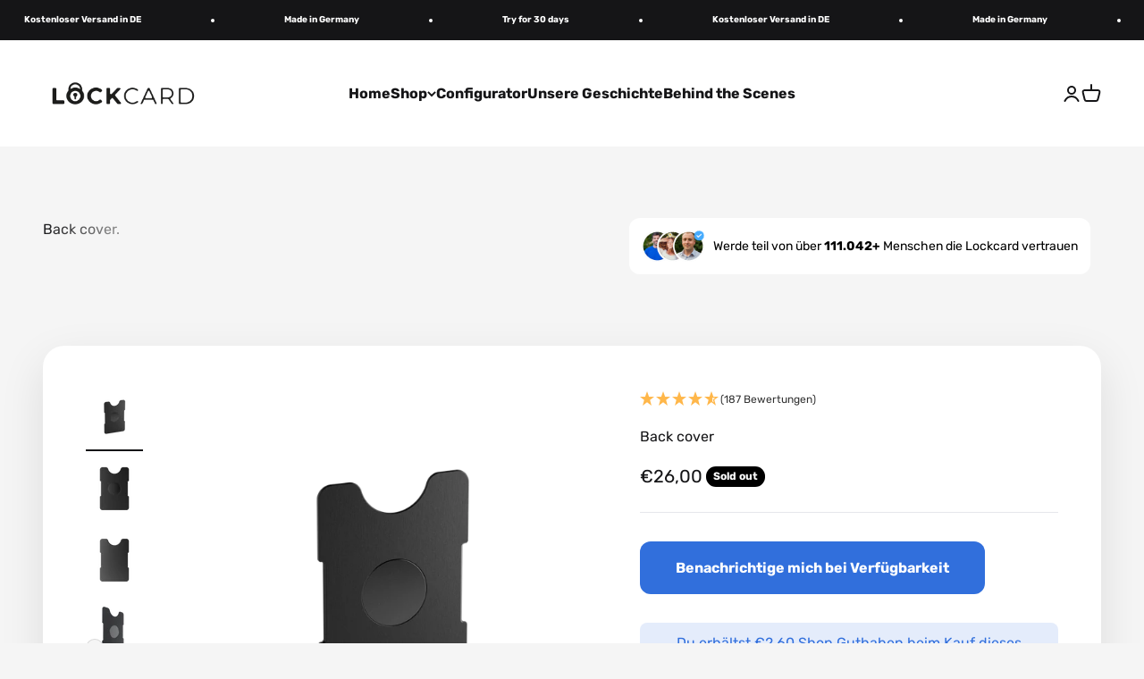

--- FILE ---
content_type: text/html; charset=utf-8
request_url: https://lockcard.com/en/products/coverplate-back-aluminium
body_size: 70187
content:
<!doctype html>

<html class="no-js" lang="en" dir="ltr">
  <head>
	<!-- Added by AVADA SEO Suite -->
	
	<!-- /Added by AVADA SEO Suite -->
	<script id="pandectes-rules">   /* PANDECTES-GDPR: DO NOT MODIFY AUTO GENERATED CODE OF THIS SCRIPT */      window.PandectesSettings = {"store":{"id":52158103709,"plan":"plus","theme":"Alpha Design V2 - Limited edition Wallet","primaryLocale":"de","adminMode":false,"headless":false,"storefrontRootDomain":"","checkoutRootDomain":"","storefrontAccessToken":""},"tsPublished":1743083979,"declaration":{"showPurpose":false,"showProvider":false,"showDateGenerated":false},"language":{"unpublished":[],"languageMode":"Multilingual","fallbackLanguage":"de","languageDetection":"locale","languagesSupported":["en"]},"texts":{"managed":{"headerText":{"de":"Wir respektieren deine Privatsphäre","en":"We respect your privacy"},"consentText":{"de":"Wir verwenden Cookies, um dir das beste Erlebnis zu bieten.","en":"This website uses cookies to ensure you get the best experience."},"linkText":{"de":"Mehr erfahren","en":"Learn more"},"imprintText":{"de":"Impressum","en":"Imprint"},"allowButtonText":{"de":"Annehmen","en":"Accept"},"denyButtonText":{"de":"Ablehnen","en":"Decline"},"dismissButtonText":{"de":"Okay","en":"Ok"},"leaveSiteButtonText":{"de":"Diese Seite verlassen","en":"Leave this site"},"preferencesButtonText":{"de":"Einstellungen","en":"Preferences"},"cookiePolicyText":{"de":"Cookie-Richtlinie","en":"Cookie policy"},"preferencesPopupTitleText":{"de":"Einwilligungseinstellungen verwalten","en":"Manage consent preferences"},"preferencesPopupIntroText":{"de":"Wir verwenden Cookies, um die Funktionalität der Website zu optimieren, die Leistung zu analysieren und Ihnen ein personalisiertes Erlebnis zu bieten. Einige Cookies sind für den ordnungsgemäßen Betrieb der Website unerlässlich. Diese Cookies können nicht deaktiviert werden. In diesem Fenster können Sie Ihre Präferenzen für Cookies verwalten.","en":"We use cookies to optimize website functionality, analyze the performance, and provide personalized experience to you. Some cookies are essential to make the website operate and function correctly. Those cookies cannot be disabled. In this window you can manage your preference of cookies."},"preferencesPopupSaveButtonText":{"de":"Auswahl speichern","en":"Save preferences"},"preferencesPopupCloseButtonText":{"de":"Schließen","en":"Close"},"preferencesPopupAcceptAllButtonText":{"de":"Alles Akzeptieren","en":"Accept all"},"preferencesPopupRejectAllButtonText":{"de":"Alles ablehnen","en":"Reject all"},"cookiesDetailsText":{"de":"Cookie-Details","en":"Cookies details"},"preferencesPopupAlwaysAllowedText":{"de":"Immer erlaubt","en":"Always allowed"},"accessSectionParagraphText":{"de":"Sie haben das Recht, jederzeit auf Ihre Daten zuzugreifen.","en":"You have the right to request access to your data at any time."},"accessSectionTitleText":{"de":"Datenübertragbarkeit","en":"Data portability"},"accessSectionAccountInfoActionText":{"de":"persönliche Daten","en":"Personal data"},"accessSectionDownloadReportActionText":{"de":"Alle Daten anfordern","en":"Request export"},"accessSectionGDPRRequestsActionText":{"de":"Anfragen betroffener Personen","en":"Data subject requests"},"accessSectionOrdersRecordsActionText":{"de":"Aufträge","en":"Orders"},"rectificationSectionParagraphText":{"de":"Sie haben das Recht, die Aktualisierung Ihrer Daten zu verlangen, wann immer Sie dies für angemessen halten.","en":"You have the right to request your data to be updated whenever you think it is appropriate."},"rectificationSectionTitleText":{"de":"Datenberichtigung","en":"Data Rectification"},"rectificationCommentPlaceholder":{"de":"Beschreiben Sie, was Sie aktualisieren möchten","en":"Describe what you want to be updated"},"rectificationCommentValidationError":{"de":"Kommentar ist erforderlich","en":"Comment is required"},"rectificationSectionEditAccountActionText":{"de":"Aktualisierung anfordern","en":"Request an update"},"erasureSectionTitleText":{"de":"Recht auf Vergessenwerden","en":"Right to be forgotten"},"erasureSectionParagraphText":{"de":"Sie haben das Recht, die Löschung aller Ihrer Daten zu verlangen. Danach können Sie nicht mehr auf Ihr Konto zugreifen.","en":"You have the right to ask all your data to be erased. After that, you will no longer be able to access your account."},"erasureSectionRequestDeletionActionText":{"de":"Löschung personenbezogener Daten anfordern","en":"Request personal data deletion"},"consentDate":{"de":"Zustimmungsdatum","en":"Consent date"},"consentId":{"de":"Einwilligungs-ID","en":"Consent ID"},"consentSectionChangeConsentActionText":{"de":"Einwilligungspräferenz ändern","en":"Change consent preference"},"consentSectionConsentedText":{"de":"Sie haben der Cookie-Richtlinie dieser Website zugestimmt am","en":"You consented to the cookies policy of this website on"},"consentSectionNoConsentText":{"de":"Sie haben der Cookie-Richtlinie dieser Website nicht zugestimmt.","en":"You have not consented to the cookies policy of this website."},"consentSectionTitleText":{"de":"Ihre Cookie-Einwilligung","en":"Your cookie consent"},"consentStatus":{"de":"Einwilligungspräferenz","en":"Consent preference"},"confirmationFailureMessage":{"de":"Ihre Anfrage wurde nicht bestätigt. Bitte versuchen Sie es erneut und wenn das Problem weiterhin besteht, wenden Sie sich an den Ladenbesitzer, um Hilfe zu erhalten","en":"Your request was not verified. Please try again and if problem persists, contact store owner for assistance"},"confirmationFailureTitle":{"de":"Ein Problem ist aufgetreten","en":"A problem occurred"},"confirmationSuccessMessage":{"de":"Wir werden uns in Kürze zu Ihrem Anliegen bei Ihnen melden.","en":"We will soon get back to you as to your request."},"confirmationSuccessTitle":{"de":"Ihre Anfrage wurde bestätigt","en":"Your request is verified"},"guestsSupportEmailFailureMessage":{"de":"Ihre Anfrage wurde nicht übermittelt. Bitte versuchen Sie es erneut und wenn das Problem weiterhin besteht, wenden Sie sich an den Shop-Inhaber, um Hilfe zu erhalten.","en":"Your request was not submitted. Please try again and if problem persists, contact store owner for assistance."},"guestsSupportEmailFailureTitle":{"de":"Ein Problem ist aufgetreten","en":"A problem occurred"},"guestsSupportEmailPlaceholder":{"de":"E-Mail-Addresse","en":"E-mail address"},"guestsSupportEmailSuccessMessage":{"de":"Wenn Sie als Kunde dieses Shops registriert sind, erhalten Sie in Kürze eine E-Mail mit Anweisungen zum weiteren Vorgehen.","en":"If you are registered as a customer of this store, you will soon receive an email with instructions on how to proceed."},"guestsSupportEmailSuccessTitle":{"de":"Vielen Dank für die Anfrage","en":"Thank you for your request"},"guestsSupportEmailValidationError":{"de":"Email ist ungültig","en":"Email is not valid"},"guestsSupportInfoText":{"de":"Bitte loggen Sie sich mit Ihrem Kundenkonto ein, um fortzufahren.","en":"Please login with your customer account to further proceed."},"submitButton":{"de":"einreichen","en":"Submit"},"submittingButton":{"de":"Senden...","en":"Submitting..."},"cancelButton":{"de":"Abbrechen","en":"Cancel"},"declIntroText":{"de":"Wir verwenden Cookies, um die Funktionalität der Website zu optimieren, die Leistung zu analysieren und Ihnen ein personalisiertes Erlebnis zu bieten. Einige Cookies sind für den ordnungsgemäßen Betrieb der Website unerlässlich. Diese Cookies können nicht deaktiviert werden. In diesem Fenster können Sie Ihre Präferenzen für Cookies verwalten.","en":"We use cookies to optimize website functionality, analyze the performance, and provide personalized experience to you. Some cookies are essential to make the website operate and function correctly. Those cookies cannot be disabled. In this window you can manage your preference of cookies."},"declName":{"de":"Name","en":"Name"},"declPurpose":{"de":"Zweck","en":"Purpose"},"declType":{"de":"Typ","en":"Type"},"declRetention":{"de":"Speicherdauer","en":"Retention"},"declProvider":{"de":"Anbieter","en":"Provider"},"declFirstParty":{"de":"Erstanbieter","en":"First-party"},"declThirdParty":{"de":"Drittanbieter","en":"Third-party"},"declSeconds":{"de":"Sekunden","en":"seconds"},"declMinutes":{"de":"Minuten","en":"minutes"},"declHours":{"de":"Std.","en":"hours"},"declDays":{"de":"Tage","en":"days"},"declMonths":{"de":"Monate","en":"months"},"declYears":{"de":"Jahre","en":"years"},"declSession":{"de":"Sitzung","en":"Session"},"declDomain":{"de":"Domain","en":"Domain"},"declPath":{"de":"Weg","en":"Path"}},"categories":{"strictlyNecessaryCookiesTitleText":{"de":"Unbedingt notwendige Cookies","en":"Strictly necessary cookies"},"strictlyNecessaryCookiesDescriptionText":{"de":"Diese Cookies sind unerlässlich, damit Sie sich auf der Website bewegen und ihre Funktionen nutzen können, z. B. den Zugriff auf sichere Bereiche der Website. Ohne diese Cookies kann die Website nicht richtig funktionieren.","en":"These cookies are essential in order to enable you to move around the website and use its features, such as accessing secure areas of the website. The website cannot function properly without these cookies."},"functionalityCookiesTitleText":{"de":"Funktionale Cookies","en":"Functional cookies"},"functionalityCookiesDescriptionText":{"de":"Diese Cookies ermöglichen es der Website, verbesserte Funktionalität und Personalisierung bereitzustellen. Sie können von uns oder von Drittanbietern gesetzt werden, deren Dienste wir auf unseren Seiten hinzugefügt haben. Wenn Sie diese Cookies nicht zulassen, funktionieren einige oder alle dieser Dienste möglicherweise nicht richtig.","en":"These cookies enable the site to provide enhanced functionality and personalisation. They may be set by us or by third party providers whose services we have added to our pages. If you do not allow these cookies then some or all of these services may not function properly."},"performanceCookiesTitleText":{"de":"Leistungs-Cookies","en":"Performance cookies"},"performanceCookiesDescriptionText":{"de":"Diese Cookies ermöglichen es uns, die Leistung unserer Website zu überwachen und zu verbessern. Sie ermöglichen es uns beispielsweise, Besuche zu zählen, Verkehrsquellen zu identifizieren und zu sehen, welche Teile der Website am beliebtesten sind.","en":"These cookies enable us to monitor and improve the performance of our website. For example, they allow us to count visits, identify traffic sources and see which parts of the site are most popular."},"targetingCookiesTitleText":{"de":"Targeting-Cookies","en":"Targeting cookies"},"targetingCookiesDescriptionText":{"de":"Diese Cookies können von unseren Werbepartnern über unsere Website gesetzt werden. Sie können von diesen Unternehmen verwendet werden, um ein Profil Ihrer Interessen zu erstellen und Ihnen relevante Werbung auf anderen Websites anzuzeigen. Sie speichern keine direkten personenbezogenen Daten, sondern basieren auf der eindeutigen Identifizierung Ihres Browsers und Ihres Internetgeräts. Wenn Sie diese Cookies nicht zulassen, erleben Sie weniger zielgerichtete Werbung.","en":"These cookies may be set through our site by our advertising partners. They may be used by those companies to build a profile of your interests and show you relevant adverts on other sites.    They do not store directly personal information, but are based on uniquely identifying your browser and internet device. If you do not allow these cookies, you will experience less targeted advertising."},"unclassifiedCookiesTitleText":{"de":"Nicht klassifizierte Cookies","en":"Unclassified cookies"},"unclassifiedCookiesDescriptionText":{"de":"Nicht klassifizierte Cookies sind Cookies, die wir gerade zusammen mit den Anbietern einzelner Cookies klassifizieren.","en":"Unclassified cookies are cookies that we are in the process of classifying, together with the providers of individual cookies."}},"auto":{}},"library":{"previewMode":false,"fadeInTimeout":0,"defaultBlocked":0,"showLink":true,"showImprintLink":false,"showGoogleLink":false,"enabled":true,"cookie":{"expiryDays":365,"secure":true,"domain":""},"dismissOnScroll":false,"dismissOnWindowClick":false,"dismissOnTimeout":false,"palette":{"popup":{"background":"#FFFFFF","backgroundForCalculations":{"a":1,"b":255,"g":255,"r":255},"text":"#000000"},"button":{"background":"transparent","backgroundForCalculations":{"a":1,"b":255,"g":255,"r":255},"text":"#000000","textForCalculation":{"a":1,"b":0,"g":0,"r":0},"border":"#000000"}},"content":{"href":"https://lockcard.myshopify.com/policies/privacy-policy","imprintHref":"/","close":"&#10005;","target":"_blank","logo":""},"window":"<div role=\"dialog\" aria-live=\"polite\" aria-label=\"cookieconsent\" aria-describedby=\"cookieconsent:desc\" id=\"pandectes-banner\" class=\"cc-window-wrapper cc-popup-wrapper\"><div class=\"pd-cookie-banner-window cc-window {{classes}}\"><!--googleoff: all-->{{children}}<!--googleon: all--></div></div>","compliance":{"info":"<div class=\"cc-compliance cc-highlight\">{{dismiss}}</div>"},"type":"info","layouts":{"basic":"{{header}}{{messagelink}}{{compliance}}"},"position":"popup","theme":"wired","revokable":false,"animateRevokable":false,"revokableReset":false,"revokableLogoUrl":"https://cdn.shopify.com/s/files/1/0521/5810/3709/t/46/assets/pandectes-reopen-logo.png?v=1742996499","revokablePlacement":"bottom-left","revokableMarginHorizontal":15,"revokableMarginVertical":15,"static":false,"autoAttach":true,"hasTransition":true,"blacklistPage":[""],"elements":{"close":"<button aria-label=\"dismiss cookie message\" type=\"button\" tabindex=\"0\" class=\"cc-close\">{{close}}</button>","dismiss":"<button aria-label=\"dismiss cookie message\" type=\"button\" tabindex=\"0\" class=\"cc-btn cc-btn-decision cc-dismiss\">{{dismiss}}</button>","allow":"<button aria-label=\"allow cookies\" type=\"button\" tabindex=\"0\" class=\"cc-btn cc-btn-decision cc-allow\">{{allow}}</button>","deny":"<button aria-label=\"deny cookies\" type=\"button\" tabindex=\"0\" class=\"cc-btn cc-btn-decision cc-deny\">{{deny}}</button>","preferences":"<button aria-label=\"settings cookies\" tabindex=\"0\" type=\"button\" class=\"cc-btn cc-settings\" onclick=\"Pandectes.fn.openPreferences()\">{{preferences}}</button>"}},"geolocation":{"brOnly":false,"caOnly":false,"euOnly":false},"dsr":{"guestsSupport":false,"accessSectionDownloadReportAuto":false},"banner":{"resetTs":1660215613,"extraCss":"        .cc-banner-logo {max-width: 24em!important;}    @media(min-width: 768px) {.cc-window.cc-floating{max-width: 24em!important;width: 24em!important;}}    .cc-message, .pd-cookie-banner-window .cc-header, .cc-logo {text-align: left}    .cc-window-wrapper{z-index: 2147483647;-webkit-transition: opacity 1s ease;  transition: opacity 1s ease;}    .cc-window{z-index: 2147483647;font-family: rubik;}    .pd-cookie-banner-window .cc-header{font-family: rubik;}    .pd-cp-ui{font-family: rubik; background-color: #FFFFFF;color:#000000;}    button.pd-cp-btn, a.pd-cp-btn{}    input + .pd-cp-preferences-slider{background-color: rgba(0, 0, 0, 0.3)}    .pd-cp-scrolling-section::-webkit-scrollbar{background-color: rgba(0, 0, 0, 0.3)}    input:checked + .pd-cp-preferences-slider{background-color: rgba(0, 0, 0, 1)}    .pd-cp-scrolling-section::-webkit-scrollbar-thumb {background-color: rgba(0, 0, 0, 1)}    .pd-cp-ui-close{color:#000000;}    .pd-cp-preferences-slider:before{background-color: #FFFFFF}    .pd-cp-title:before {border-color: #000000!important}    .pd-cp-preferences-slider{background-color:#000000}    .pd-cp-toggle{color:#000000!important}    @media(max-width:699px) {.pd-cp-ui-close-top svg {fill: #000000}}    .pd-cp-toggle:hover,.pd-cp-toggle:visited,.pd-cp-toggle:active{color:#000000!important}    .pd-cookie-banner-window {box-shadow: 0 0 18px rgb(0 0 0 / 20%);}  ","customJavascript":{},"showPoweredBy":false,"logoHeight":40,"revokableTrigger":false,"hybridStrict":false,"cookiesBlockedByDefault":"0","isActive":true,"implicitSavePreferences":false,"cookieIcon":true,"blockBots":false,"showCookiesDetails":false,"hasTransition":true,"blockingPage":false,"showOnlyLandingPage":false,"leaveSiteUrl":"https://www.google.com","linkRespectStoreLang":false},"cookies":{"0":[{"name":"secure_customer_sig","type":"http","domain":"www.lockcard.de","path":"/","provider":"Shopify","firstParty":true,"retention":"1 year(s)","expires":1,"unit":"declYears","purpose":{"de":"Wird im Zusammenhang mit dem Kundenlogin verwendet.","en":"Used to identify a user after they sign into a shop as a customer so they do not need to log in again."}},{"name":"localization","type":"http","domain":"www.lockcard.de","path":"/","provider":"Shopify","firstParty":true,"retention":"1 year(s)","expires":1,"unit":"declYears","purpose":{"de":"Lokalisierung von Shopify-Shops","en":"Used to localize the cart to the correct country."}},{"name":"keep_alive","type":"http","domain":"www.lockcard.de","path":"/","provider":"Shopify","firstParty":true,"retention":"14 day(s)","expires":14,"unit":"declDays","purpose":{"de":"Wird im Zusammenhang mit der Käuferlokalisierung verwendet.","en":"Used when international domain redirection is enabled to determine if a request is the first one of a session."}},{"name":"cart_currency","type":"http","domain":"www.lockcard.de","path":"/","provider":"Shopify","firstParty":true,"retention":"14 day(s)","expires":14,"unit":"declDays","purpose":{"de":"Das Cookie ist für die sichere Checkout- und Zahlungsfunktion auf der Website erforderlich. Diese Funktion wird von shopify.com bereitgestellt.","en":"Used after a checkout is completed to initialize a new empty cart with the same currency as the one just used."}},{"name":"_secure_session_id","type":"http","domain":"www.lockcard.de","path":"/","provider":"Shopify","firstParty":true,"retention":"24 hour(s)","expires":24,"unit":"declHours","purpose":{"de":"Wird in Verbindung mit der Navigation durch eine Storefront verwendet."}},{"name":"keep_alive","type":"http","domain":"lockcard.com","path":"/","provider":"Shopify","firstParty":true,"retention":"30 minute(s)","expires":30,"unit":"declMinutes","purpose":{"de":"Wird im Zusammenhang mit der Käuferlokalisierung verwendet.","en":"Used when international domain redirection is enabled to determine if a request is the first one of a session."}},{"name":"cart_currency","type":"http","domain":"lockcard.com","path":"/","provider":"Shopify","firstParty":true,"retention":"2 ","expires":2,"unit":"declSession","purpose":{"de":"Das Cookie ist für die sichere Checkout- und Zahlungsfunktion auf der Website erforderlich. Diese Funktion wird von shopify.com bereitgestellt.","en":"Used after a checkout is completed to initialize a new empty cart with the same currency as the one just used."}},{"name":"_pandectes_gdpr","type":"http","domain":".lockcard.com","path":"/","provider":"Pandectes","firstParty":true,"retention":"1 year(s)","expires":1,"unit":"declYears","purpose":{"de":"Wird für die Funktionalität des Cookies-Zustimmungsbanners verwendet.","en":"Used for the functionality of the cookies consent banner."}},{"name":"cart","type":"http","domain":"lockcard.com","path":"/","provider":"Shopify","firstParty":true,"retention":"2 ","expires":2,"unit":"declSession","purpose":{"de":"Notwendig für die Warenkorbfunktion auf der Website.","en":"Contains information related to the user's cart."}},{"name":"localization","type":"http","domain":"lockcard.com","path":"/","provider":"Shopify","firstParty":true,"retention":"1 year(s)","expires":1,"unit":"declYears","purpose":{"de":"Lokalisierung von Shopify-Shops","en":"Used to localize the cart to the correct country."}},{"name":"secure_customer_sig","type":"http","domain":"lockcard.com","path":"/","provider":"Shopify","firstParty":true,"retention":"1 year(s)","expires":1,"unit":"declYears","purpose":{"de":"Wird im Zusammenhang mit dem Kundenlogin verwendet.","en":"Used to identify a user after they sign into a shop as a customer so they do not need to log in again."}},{"name":"cart_ts","type":"http","domain":"lockcard.com","path":"/","provider":"Shopify","firstParty":true,"retention":"2 ","expires":2,"unit":"declSession","purpose":{"de":"Wird im Zusammenhang mit der Kasse verwendet.","en":"Used in connection with checkout."}},{"name":"shopify_pay_redirect","type":"http","domain":"lockcard.com","path":"/","provider":"Shopify","firstParty":true,"retention":"1 hour(s)","expires":1,"unit":"declHours","purpose":{"de":"Das Cookie ist für die sichere Checkout- und Zahlungsfunktion auf der Website erforderlich. Diese Funktion wird von shopify.com bereitgestellt.","en":"Used to accelerate the checkout process when the buyer has a Shop Pay account."}},{"name":"cart_sig","type":"http","domain":"lockcard.com","path":"/","provider":"Shopify","firstParty":true,"retention":"2 ","expires":2,"unit":"declSession","purpose":{"de":"Shopify-Analysen.","en":"A hash of the contents of a cart. This is used to verify the integrity of the cart and to ensure performance of some cart operations."}},{"name":"_cmp_a","type":"http","domain":".lockcard.com","path":"/","provider":"Shopify","firstParty":true,"retention":"1 day(s)","expires":1,"unit":"declDays","purpose":{"de":"Wird zum Verwalten der Datenschutzeinstellungen des Kunden verwendet.","en":"Used for managing customer privacy settings."}},{"name":"_tracking_consent","type":"http","domain":".lockcard.com","path":"/","provider":"Shopify","firstParty":true,"retention":"1 year(s)","expires":1,"unit":"declYears","purpose":{"de":"Tracking-Einstellungen.","en":"Used to store a user's preferences if a merchant has set up privacy rules in the visitor's region."}},{"name":"_secure_session_id","type":"http","domain":"lockcard.com","path":"/","provider":"Shopify","firstParty":true,"retention":"1 month(s)","expires":1,"unit":"declMonths","purpose":{"de":"Wird in Verbindung mit der Navigation durch eine Storefront verwendet."}}],"1":[{"name":"_shopify_s","type":"http","domain":".lockcard.de","path":"/","provider":"Shopify","firstParty":false,"retention":"30 minute(s)","expires":30,"unit":"declMinutes","purpose":{"de":"Shopify-Analysen.","en":"Used to identify a given browser session/shop combination. Duration is 30 minute rolling expiry of last use."}},{"name":"_s","type":"http","domain":".lockcard.de","path":"/","provider":"Shopify","firstParty":false,"retention":"30 minute(s)","expires":30,"unit":"declMinutes","purpose":{"de":"Shopify-Analysen."}},{"name":"_orig_referrer","type":"http","domain":".lockcard.de","path":"/","provider":"Shopify","firstParty":false,"retention":"14 day(s)","expires":14,"unit":"declDays","purpose":{"de":"Verfolgt Zielseiten.","en":"Allows merchant to identify where people are visiting them from."}},{"name":"_shopify_sa_t","type":"http","domain":".lockcard.de","path":"/","provider":"Shopify","firstParty":false,"retention":"30 minute(s)","expires":30,"unit":"declMinutes","purpose":{"de":"Shopify-Analysen in Bezug auf Marketing und Empfehlungen.","en":"Capture the landing page of visitor when they come from other sites to support marketing analytics."}},{"name":"_landing_page","type":"http","domain":".lockcard.de","path":"/","provider":"Shopify","firstParty":false,"retention":"14 day(s)","expires":14,"unit":"declDays","purpose":{"de":"Verfolgt Zielseiten.","en":"Capture the landing page of visitor when they come from other sites."}},{"name":"_shopify_y","type":"http","domain":".lockcard.de","path":"/","provider":"Shopify","firstParty":false,"retention":"1 year(s)","expires":1,"unit":"declYears","purpose":{"de":"Shopify-Analysen.","en":"Shopify analytics."}},{"name":"_shopify_sa_p","type":"http","domain":".lockcard.de","path":"/","provider":"Shopify","firstParty":false,"retention":"30 minute(s)","expires":30,"unit":"declMinutes","purpose":{"de":"Shopify-Analysen in Bezug auf Marketing und Empfehlungen.","en":"Capture the landing page of visitor when they come from other sites to support marketing analytics."}},{"name":"_y","type":"http","domain":".lockcard.de","path":"/","provider":"Shopify","firstParty":false,"retention":"1 year(s)","expires":1,"unit":"declYears","purpose":{"de":"Shopify-Analysen."}},{"name":"_hjSessionUser_3813585","type":"http","domain":".lockcard.com","path":"/","provider":"Hotjar","firstParty":true,"retention":"1 year(s)","expires":1,"unit":"declYears","purpose":{"de":""}},{"name":"_hjSession_3813585","type":"http","domain":".lockcard.com","path":"/","provider":"Hotjar","firstParty":true,"retention":"30 minute(s)","expires":30,"unit":"declMinutes","purpose":{"de":""}}],"2":[{"name":"_ga_6K615H3J8F","type":"http","domain":".lockcard.de","path":"/","provider":"Google","firstParty":false,"retention":"1 year(s)","expires":1,"unit":"declYears","purpose":{"de":""}},{"name":"_ga","type":"http","domain":".lockcard.de","path":"/","provider":"Google","firstParty":false,"retention":"1 year(s)","expires":1,"unit":"declYears","purpose":{"de":"Cookie wird von Google Analytics mit unbekannter Funktionalität gesetzt","en":"Cookie is set by Google Analytics with unknown functionality"}},{"name":"_orig_referrer","type":"http","domain":".lockcard.com","path":"/","provider":"Shopify","firstParty":true,"retention":"2 ","expires":2,"unit":"declSession","purpose":{"de":"Verfolgt Zielseiten.","en":"Allows merchant to identify where people are visiting them from."}},{"name":"__cf_bm","type":"http","domain":".reviews.io","path":"/","provider":"CloudFlare","firstParty":false,"retention":"30 minute(s)","expires":30,"unit":"declMinutes","purpose":{"de":"Wird verwendet, um eingehenden Datenverkehr zu verwalten, der den mit Bots verbundenen Kriterien entspricht.","en":"Used to manage incoming traffic that matches criteria associated with bots."}},{"name":"_gid","type":"http","domain":".lockcard.com","path":"/","provider":"Google","firstParty":true,"retention":"1 day(s)","expires":1,"unit":"declDays","purpose":{"de":"Cookie wird von Google Analytics platziert, um Seitenaufrufe zu zählen und zu verfolgen.","en":"Cookie is placed by Google Analytics to count and track pageviews."}},{"name":"_landing_page","type":"http","domain":".lockcard.com","path":"/","provider":"Shopify","firstParty":true,"retention":"2 ","expires":2,"unit":"declSession","purpose":{"de":"Verfolgt Zielseiten.","en":"Capture the landing page of visitor when they come from other sites."}},{"name":"_shopify_y","type":"http","domain":".lockcard.com","path":"/","provider":"Shopify","firstParty":true,"retention":"1 year(s)","expires":1,"unit":"declYears","purpose":{"de":"Shopify-Analysen.","en":"Shopify analytics."}},{"name":"_shopify_s","type":"http","domain":".lockcard.com","path":"/","provider":"Shopify","firstParty":true,"retention":"30 minute(s)","expires":30,"unit":"declMinutes","purpose":{"de":"Shopify-Analysen.","en":"Used to identify a given browser session/shop combination. Duration is 30 minute rolling expiry of last use."}},{"name":"_gat","type":"http","domain":".lockcard.com","path":"/","provider":"Google","firstParty":true,"retention":"1 minute(s)","expires":1,"unit":"declMinutes","purpose":{"de":"Cookie wird von Google Analytics platziert, um Anfragen von Bots zu filtern.","en":"Cookie is placed by Google Analytics to filter requests from bots."}},{"name":"_shopify_sa_t","type":"http","domain":"lockcard.com","path":"/","provider":"Shopify","firstParty":true,"retention":"30 minute(s)","expires":30,"unit":"declMinutes","purpose":{"de":"Shopify-Analysen in Bezug auf Marketing und Empfehlungen.","en":"Capture the landing page of visitor when they come from other sites to support marketing analytics."}},{"name":"_shopify_sa_p","type":"http","domain":"lockcard.com","path":"/","provider":"Shopify","firstParty":true,"retention":"30 minute(s)","expires":30,"unit":"declMinutes","purpose":{"de":"Shopify-Analysen in Bezug auf Marketing und Empfehlungen.","en":"Capture the landing page of visitor when they come from other sites to support marketing analytics."}},{"name":"_ga","type":"http","domain":".lockcard.com","path":"/","provider":"Google","firstParty":true,"retention":"1 year(s)","expires":1,"unit":"declYears","purpose":{"de":"Cookie wird von Google Analytics mit unbekannter Funktionalität gesetzt","en":"Cookie is set by Google Analytics with unknown functionality"}},{"name":"_shopify_s","type":"http","domain":"com","path":"/","provider":"Shopify","firstParty":false,"retention":"Session","expires":1,"unit":"declSeconds","purpose":{"de":"Shopify-Analysen.","en":"Used to identify a given browser session/shop combination. Duration is 30 minute rolling expiry of last use."}},{"name":"_dc_gtm_UA-188429134-1","type":"http","domain":".lockcard.com","path":"/","provider":"Google","firstParty":true,"retention":"1 minute(s)","expires":1,"unit":"declMinutes","purpose":{"de":""}},{"name":"_ga_1FEZ9YWXS3","type":"http","domain":".lockcard.com","path":"/","provider":"Google","firstParty":true,"retention":"1 year(s)","expires":1,"unit":"declYears","purpose":{"de":""}},{"name":"_ga_6K615H3J8F","type":"http","domain":".lockcard.com","path":"/","provider":"Google","firstParty":true,"retention":"1 year(s)","expires":1,"unit":"declYears","purpose":{"de":""}}],"4":[{"name":"__kla_id","type":"http","domain":"www.lockcard.de","path":"/","provider":"Klaviyo","firstParty":true,"retention":"1 year(s)","expires":1,"unit":"declYears","purpose":{"de":"Verfolgt, wenn jemand durch eine Klaviyo-E-Mail auf Ihre Website klickt","en":"Tracks when someone clicks through a Klaviyo email to your website."}},{"name":"test_cookie","type":"http","domain":".doubleclick.net","path":"/","provider":"Google","firstParty":false,"retention":"15 minute(s)","expires":15,"unit":"declMinutes","purpose":{"de":"Um die Aktionen der Besucher zu messen, nachdem sie sich durch eine Anzeige geklickt haben. Verfällt nach jedem Besuch.","en":"To measure the visitors’ actions after they click through from an advert. Expires after each visit."}},{"name":"_gcl_au","type":"http","domain":".lockcard.com","path":"/","provider":"Google","firstParty":true,"retention":"3 month(s)","expires":3,"unit":"declMonths","purpose":{"de":"Cookie wird von Google Tag Manager platziert, um Conversions zu verfolgen.","en":"Cookie is placed by Google Tag Manager to track conversions."}},{"name":"_tt_enable_cookie","type":"http","domain":".lockcard.com","path":"/","provider":"TikTok","firstParty":true,"retention":"1 year(s)","expires":1,"unit":"declYears","purpose":{"de":"Wird zur Identifizierung eines Besuchers verwendet.","en":"Used to identify a visitor."}},{"name":"__kla_id","type":"http","domain":"lockcard.com","path":"/","provider":"Klaviyo","firstParty":true,"retention":"1 year(s)","expires":1,"unit":"declYears","purpose":{"de":"Verfolgt, wenn jemand durch eine Klaviyo-E-Mail auf Ihre Website klickt","en":"Tracks when someone clicks through a Klaviyo email to your website."}},{"name":"_ttp","type":"http","domain":".tiktok.com","path":"/","provider":"TikTok","firstParty":false,"retention":"1 year(s)","expires":1,"unit":"declYears","purpose":{"de":"Um die Leistung Ihrer Werbekampagnen zu messen und zu verbessern und das Benutzererlebnis (einschließlich Anzeigen) auf TikTok zu personalisieren.","en":"To measure and improve the performance of your advertising campaigns and to personalize the user's experience (including ads) on TikTok."}},{"name":"_ttp","type":"http","domain":".lockcard.com","path":"/","provider":"TikTok","firstParty":true,"retention":"1 year(s)","expires":1,"unit":"declYears","purpose":{"de":"Um die Leistung Ihrer Werbekampagnen zu messen und zu verbessern und das Benutzererlebnis (einschließlich Anzeigen) auf TikTok zu personalisieren.","en":"To measure and improve the performance of your advertising campaigns and to personalize the user's experience (including ads) on TikTok."}},{"name":"wpm-domain-test","type":"http","domain":"com","path":"/","provider":"Shopify","firstParty":false,"retention":"Session","expires":1,"unit":"declSeconds","purpose":{"de":"Wird verwendet, um die Speicherung von Parametern zu Produkten, die dem Warenkorb hinzugefügt wurden, oder zur Zahlungswährung zu testen","en":"Used to test Shopify's Web Pixel Manager with the domain to make sure everything is working correctly.\t"}},{"name":"wpm-domain-test","type":"http","domain":"lockcard.com","path":"/","provider":"Shopify","firstParty":true,"retention":"Session","expires":1,"unit":"declSeconds","purpose":{"de":"Wird verwendet, um die Speicherung von Parametern zu Produkten, die dem Warenkorb hinzugefügt wurden, oder zur Zahlungswährung zu testen","en":"Used to test Shopify's Web Pixel Manager with the domain to make sure everything is working correctly.\t"}},{"name":"IDE","type":"http","domain":".doubleclick.net","path":"/","provider":"Google","firstParty":false,"retention":"1 year(s)","expires":1,"unit":"declYears","purpose":{"de":"Um die Aktionen der Besucher zu messen, nachdem sie sich durch eine Anzeige geklickt haben. Verfällt nach 1 Jahr.","en":"To measure the visitors’ actions after they click through from an advert. Expires after 1 year."}}],"8":[{"name":"__pf_user","type":"http","domain":"www.lockcard.de","path":"/","provider":"Unknown","firstParty":true,"retention":"1 year(s)","expires":1,"unit":"declYears","purpose":{"de":"","en":"Used by Pagefly"}},{"name":"__pf_session","type":"http","domain":"www.lockcard.de","path":"/","provider":"Unknown","firstParty":true,"retention":"30 minute(s)","expires":30,"unit":"declMinutes","purpose":{"de":"","en":"Used by Pagefly"}},{"name":"_gaexp","type":"http","domain":".lockcard.de","path":"/","provider":"Unknown","firstParty":false,"retention":"49 day(s)","expires":49,"unit":"declDays","purpose":{"de":""}},{"name":"checkout_locale","type":"http","domain":"lockcard.com","path":"/52158103709","provider":"Unknown","firstParty":true,"retention":"Session","expires":-54,"unit":"declYears","purpose":{"de":""}}]},"blocker":{"isActive":false,"googleConsentMode":{"id":"","analyticsId":"","isActive":false,"adStorageCategory":4,"analyticsStorageCategory":2,"personalizationStorageCategory":1,"functionalityStorageCategory":1,"customEvent":true,"securityStorageCategory":0,"redactData":true,"urlPassthrough":false},"facebookPixel":{"id":"","isActive":false,"ldu":false},"microsoft":{},"rakuten":{"isActive":false,"cmp":false,"ccpa":false},"defaultBlocked":0,"patterns":{"whiteList":[],"blackList":{"1":[],"2":[],"4":[],"8":[]},"iframesWhiteList":[],"iframesBlackList":{"1":[],"2":[],"4":[],"8":[]},"beaconsWhiteList":[],"beaconsBlackList":{"1":[],"2":[],"4":[],"8":[]}}}}      !function(){"use strict";window.PandectesRules=window.PandectesRules||{},window.PandectesRules.manualBlacklist={1:[],2:[],4:[]},window.PandectesRules.blacklistedIFrames={1:[],2:[],4:[]},window.PandectesRules.blacklistedCss={1:[],2:[],4:[]},window.PandectesRules.blacklistedBeacons={1:[],2:[],4:[]};var e="javascript/blocked";function t(e){return new RegExp(e.replace(/[/\\.+?$()]/g,"\\$&").replace("*","(.*)"))}var n=function(e){var t=arguments.length>1&&void 0!==arguments[1]?arguments[1]:"log";new URLSearchParams(window.location.search).get("log")&&console[t]("PandectesRules: ".concat(e))};function a(e){var t=document.createElement("script");t.async=!0,t.src=e,document.head.appendChild(t)}function r(e,t){var n=Object.keys(e);if(Object.getOwnPropertySymbols){var a=Object.getOwnPropertySymbols(e);t&&(a=a.filter((function(t){return Object.getOwnPropertyDescriptor(e,t).enumerable}))),n.push.apply(n,a)}return n}function o(e){for(var t=1;t<arguments.length;t++){var n=null!=arguments[t]?arguments[t]:{};t%2?r(Object(n),!0).forEach((function(t){s(e,t,n[t])})):Object.getOwnPropertyDescriptors?Object.defineProperties(e,Object.getOwnPropertyDescriptors(n)):r(Object(n)).forEach((function(t){Object.defineProperty(e,t,Object.getOwnPropertyDescriptor(n,t))}))}return e}function i(e){var t=function(e,t){if("object"!=typeof e||!e)return e;var n=e[Symbol.toPrimitive];if(void 0!==n){var a=n.call(e,t||"default");if("object"!=typeof a)return a;throw new TypeError("@@toPrimitive must return a primitive value.")}return("string"===t?String:Number)(e)}(e,"string");return"symbol"==typeof t?t:t+""}function s(e,t,n){return(t=i(t))in e?Object.defineProperty(e,t,{value:n,enumerable:!0,configurable:!0,writable:!0}):e[t]=n,e}function c(e,t){return function(e){if(Array.isArray(e))return e}(e)||function(e,t){var n=null==e?null:"undefined"!=typeof Symbol&&e[Symbol.iterator]||e["@@iterator"];if(null!=n){var a,r,o,i,s=[],c=!0,l=!1;try{if(o=(n=n.call(e)).next,0===t){if(Object(n)!==n)return;c=!1}else for(;!(c=(a=o.call(n)).done)&&(s.push(a.value),s.length!==t);c=!0);}catch(e){l=!0,r=e}finally{try{if(!c&&null!=n.return&&(i=n.return(),Object(i)!==i))return}finally{if(l)throw r}}return s}}(e,t)||d(e,t)||function(){throw new TypeError("Invalid attempt to destructure non-iterable instance.\nIn order to be iterable, non-array objects must have a [Symbol.iterator]() method.")}()}function l(e){return function(e){if(Array.isArray(e))return u(e)}(e)||function(e){if("undefined"!=typeof Symbol&&null!=e[Symbol.iterator]||null!=e["@@iterator"])return Array.from(e)}(e)||d(e)||function(){throw new TypeError("Invalid attempt to spread non-iterable instance.\nIn order to be iterable, non-array objects must have a [Symbol.iterator]() method.")}()}function d(e,t){if(e){if("string"==typeof e)return u(e,t);var n=Object.prototype.toString.call(e).slice(8,-1);return"Object"===n&&e.constructor&&(n=e.constructor.name),"Map"===n||"Set"===n?Array.from(e):"Arguments"===n||/^(?:Ui|I)nt(?:8|16|32)(?:Clamped)?Array$/.test(n)?u(e,t):void 0}}function u(e,t){(null==t||t>e.length)&&(t=e.length);for(var n=0,a=new Array(t);n<t;n++)a[n]=e[n];return a}var f=window.PandectesRulesSettings||window.PandectesSettings,g=!(void 0===window.dataLayer||!Array.isArray(window.dataLayer)||!window.dataLayer.some((function(e){return"pandectes_full_scan"===e.event}))),p=function(){var e,t=arguments.length>0&&void 0!==arguments[0]?arguments[0]:"_pandectes_gdpr",n=("; "+document.cookie).split("; "+t+"=");if(n.length<2)e={};else{var a=n.pop().split(";");e=window.atob(a.shift())}var r=function(e){try{return JSON.parse(e)}catch(e){return!1}}(e);return!1!==r?r:e}(),y=f.banner.isActive,h=f.blocker,w=h.defaultBlocked,v=h.patterns,m=p&&null!==p.preferences&&void 0!==p.preferences?p.preferences:null,b=g?0:y?null===m?w:m:0,_={1:!(1&b),2:!(2&b),4:!(4&b)},k=v.blackList,S=v.whiteList,L=v.iframesBlackList,C=v.iframesWhiteList,A=v.beaconsBlackList,P=v.beaconsWhiteList,O={blackList:[],whiteList:[],iframesBlackList:{1:[],2:[],4:[],8:[]},iframesWhiteList:[],beaconsBlackList:{1:[],2:[],4:[],8:[]},beaconsWhiteList:[]};[1,2,4].map((function(e){var n;_[e]||((n=O.blackList).push.apply(n,l(k[e].length?k[e].map(t):[])),O.iframesBlackList[e]=L[e].length?L[e].map(t):[],O.beaconsBlackList[e]=A[e].length?A[e].map(t):[])})),O.whiteList=S.length?S.map(t):[],O.iframesWhiteList=C.length?C.map(t):[],O.beaconsWhiteList=P.length?P.map(t):[];var E={scripts:[],iframes:{1:[],2:[],4:[]},beacons:{1:[],2:[],4:[]},css:{1:[],2:[],4:[]}},I=function(t,n){return t&&(!n||n!==e)&&(!O.blackList||O.blackList.some((function(e){return e.test(t)})))&&(!O.whiteList||O.whiteList.every((function(e){return!e.test(t)})))},j=function(e,t){var n=O.iframesBlackList[t],a=O.iframesWhiteList;return e&&(!n||n.some((function(t){return t.test(e)})))&&(!a||a.every((function(t){return!t.test(e)})))},B=function(e,t){var n=O.beaconsBlackList[t],a=O.beaconsWhiteList;return e&&(!n||n.some((function(t){return t.test(e)})))&&(!a||a.every((function(t){return!t.test(e)})))},T=new MutationObserver((function(e){for(var t=0;t<e.length;t++)for(var n=e[t].addedNodes,a=0;a<n.length;a++){var r=n[a],o=r.dataset&&r.dataset.cookiecategory;if(1===r.nodeType&&"LINK"===r.tagName){var i=r.dataset&&r.dataset.href;if(i&&o)switch(o){case"functionality":case"C0001":E.css[1].push(i);break;case"performance":case"C0002":E.css[2].push(i);break;case"targeting":case"C0003":E.css[4].push(i)}}}})),R=new MutationObserver((function(t){for(var a=0;a<t.length;a++)for(var r=t[a].addedNodes,o=function(){var t=r[i],a=t.src||t.dataset&&t.dataset.src,o=t.dataset&&t.dataset.cookiecategory;if(1===t.nodeType&&"IFRAME"===t.tagName){if(a){var s=!1;j(a,1)||"functionality"===o||"C0001"===o?(s=!0,E.iframes[1].push(a)):j(a,2)||"performance"===o||"C0002"===o?(s=!0,E.iframes[2].push(a)):(j(a,4)||"targeting"===o||"C0003"===o)&&(s=!0,E.iframes[4].push(a)),s&&(t.removeAttribute("src"),t.setAttribute("data-src",a))}}else if(1===t.nodeType&&"IMG"===t.tagName){if(a){var c=!1;B(a,1)?(c=!0,E.beacons[1].push(a)):B(a,2)?(c=!0,E.beacons[2].push(a)):B(a,4)&&(c=!0,E.beacons[4].push(a)),c&&(t.removeAttribute("src"),t.setAttribute("data-src",a))}}else if(1===t.nodeType&&"SCRIPT"===t.tagName){var l=t.type,d=!1;if(I(a,l)?(n("rule blocked: ".concat(a)),d=!0):a&&o?n("manually blocked @ ".concat(o,": ").concat(a)):o&&n("manually blocked @ ".concat(o,": inline code")),d){E.scripts.push([t,l]),t.type=e;t.addEventListener("beforescriptexecute",(function n(a){t.getAttribute("type")===e&&a.preventDefault(),t.removeEventListener("beforescriptexecute",n)})),t.parentElement&&t.parentElement.removeChild(t)}}},i=0;i<r.length;i++)o()})),D=document.createElement,z={src:Object.getOwnPropertyDescriptor(HTMLScriptElement.prototype,"src"),type:Object.getOwnPropertyDescriptor(HTMLScriptElement.prototype,"type")};window.PandectesRules.unblockCss=function(e){var t=E.css[e]||[];t.length&&n("Unblocking CSS for ".concat(e)),t.forEach((function(e){var t=document.querySelector('link[data-href^="'.concat(e,'"]'));t.removeAttribute("data-href"),t.href=e})),E.css[e]=[]},window.PandectesRules.unblockIFrames=function(e){var t=E.iframes[e]||[];t.length&&n("Unblocking IFrames for ".concat(e)),O.iframesBlackList[e]=[],t.forEach((function(e){var t=document.querySelector('iframe[data-src^="'.concat(e,'"]'));t.removeAttribute("data-src"),t.src=e})),E.iframes[e]=[]},window.PandectesRules.unblockBeacons=function(e){var t=E.beacons[e]||[];t.length&&n("Unblocking Beacons for ".concat(e)),O.beaconsBlackList[e]=[],t.forEach((function(e){var t=document.querySelector('img[data-src^="'.concat(e,'"]'));t.removeAttribute("data-src"),t.src=e})),E.beacons[e]=[]},window.PandectesRules.unblockInlineScripts=function(e){var t=1===e?"functionality":2===e?"performance":"targeting",a=document.querySelectorAll('script[type="javascript/blocked"][data-cookiecategory="'.concat(t,'"]'));n("unblockInlineScripts: ".concat(a.length," in ").concat(t)),a.forEach((function(e){var t=document.createElement("script");t.type="text/javascript",e.hasAttribute("src")?t.src=e.getAttribute("src"):t.textContent=e.textContent,document.head.appendChild(t),e.parentNode.removeChild(e)}))},window.PandectesRules.unblockInlineCss=function(e){var t=1===e?"functionality":2===e?"performance":"targeting",a=document.querySelectorAll('link[data-cookiecategory="'.concat(t,'"]'));n("unblockInlineCss: ".concat(a.length," in ").concat(t)),a.forEach((function(e){e.href=e.getAttribute("data-href")}))},window.PandectesRules.unblock=function(e){e.length<1?(O.blackList=[],O.whiteList=[],O.iframesBlackList=[],O.iframesWhiteList=[]):(O.blackList&&(O.blackList=O.blackList.filter((function(t){return e.every((function(e){return"string"==typeof e?!t.test(e):e instanceof RegExp?t.toString()!==e.toString():void 0}))}))),O.whiteList&&(O.whiteList=[].concat(l(O.whiteList),l(e.map((function(e){if("string"==typeof e){var n=".*"+t(e)+".*";if(O.whiteList.every((function(e){return e.toString()!==n.toString()})))return new RegExp(n)}else if(e instanceof RegExp&&O.whiteList.every((function(t){return t.toString()!==e.toString()})))return e;return null})).filter(Boolean)))));var a=0;l(E.scripts).forEach((function(e,t){var n=c(e,2),r=n[0],o=n[1];if(function(e){var t=e.getAttribute("src");return O.blackList&&O.blackList.every((function(e){return!e.test(t)}))||O.whiteList&&O.whiteList.some((function(e){return e.test(t)}))}(r)){for(var i=document.createElement("script"),s=0;s<r.attributes.length;s++){var l=r.attributes[s];"src"!==l.name&&"type"!==l.name&&i.setAttribute(l.name,r.attributes[s].value)}i.setAttribute("src",r.src),i.setAttribute("type",o||"application/javascript"),document.head.appendChild(i),E.scripts.splice(t-a,1),a++}})),0==O.blackList.length&&0===O.iframesBlackList[1].length&&0===O.iframesBlackList[2].length&&0===O.iframesBlackList[4].length&&0===O.beaconsBlackList[1].length&&0===O.beaconsBlackList[2].length&&0===O.beaconsBlackList[4].length&&(n("Disconnecting observers"),R.disconnect(),T.disconnect())};var x=f.store,M=x.adminMode,N=x.headless,U=x.storefrontRootDomain,q=x.checkoutRootDomain,F=x.storefrontAccessToken,W=f.banner.isActive,H=f.blocker.defaultBlocked;W&&function(e){if(window.Shopify&&window.Shopify.customerPrivacy)e();else{var t=null;window.Shopify&&window.Shopify.loadFeatures&&window.Shopify.trackingConsent?e():t=setInterval((function(){window.Shopify&&window.Shopify.loadFeatures&&(clearInterval(t),window.Shopify.loadFeatures([{name:"consent-tracking-api",version:"0.1"}],(function(t){t?n("Shopify.customerPrivacy API - failed to load"):(n("shouldShowBanner() -> ".concat(window.Shopify.trackingConsent.shouldShowBanner()," | saleOfDataRegion() -> ").concat(window.Shopify.trackingConsent.saleOfDataRegion())),e())})))}),10)}}((function(){!function(){var e=window.Shopify.trackingConsent;if(!1!==e.shouldShowBanner()||null!==m||7!==H)try{var t=M&&!(window.Shopify&&window.Shopify.AdminBarInjector),a={preferences:!(1&b)||g||t,analytics:!(2&b)||g||t,marketing:!(4&b)||g||t};N&&(a.headlessStorefront=!0,a.storefrontRootDomain=null!=U&&U.length?U:window.location.hostname,a.checkoutRootDomain=null!=q&&q.length?q:"checkout.".concat(window.location.hostname),a.storefrontAccessToken=null!=F&&F.length?F:""),e.firstPartyMarketingAllowed()===a.marketing&&e.analyticsProcessingAllowed()===a.analytics&&e.preferencesProcessingAllowed()===a.preferences||e.setTrackingConsent(a,(function(e){e&&e.error?n("Shopify.customerPrivacy API - failed to setTrackingConsent"):n("setTrackingConsent(".concat(JSON.stringify(a),")"))}))}catch(e){n("Shopify.customerPrivacy API - exception")}}(),function(){if(N){var e=window.Shopify.trackingConsent,t=e.currentVisitorConsent();if(navigator.globalPrivacyControl&&""===t.sale_of_data){var a={sale_of_data:!1,headlessStorefront:!0};a.storefrontRootDomain=null!=U&&U.length?U:window.location.hostname,a.checkoutRootDomain=null!=q&&q.length?q:"checkout.".concat(window.location.hostname),a.storefrontAccessToken=null!=F&&F.length?F:"",e.setTrackingConsent(a,(function(e){e&&e.error?n("Shopify.customerPrivacy API - failed to setTrackingConsent({".concat(JSON.stringify(a),")")):n("setTrackingConsent(".concat(JSON.stringify(a),")"))}))}}}()}));var G=["AT","BE","BG","HR","CY","CZ","DK","EE","FI","FR","DE","GR","HU","IE","IT","LV","LT","LU","MT","NL","PL","PT","RO","SK","SI","ES","SE","GB","LI","NO","IS"],J="[Pandectes :: Google Consent Mode debug]:";function V(){var e=arguments.length<=0?void 0:arguments[0],t=arguments.length<=1?void 0:arguments[1],n=arguments.length<=2?void 0:arguments[2];if("consent"!==e)return"config"===e?"config":void 0;var a=n.ad_storage,r=n.ad_user_data,o=n.ad_personalization,i=n.functionality_storage,s=n.analytics_storage,c=n.personalization_storage,l={Command:e,Mode:t,ad_storage:a,ad_user_data:r,ad_personalization:o,functionality_storage:i,analytics_storage:s,personalization_storage:c,security_storage:n.security_storage};return console.table(l),"default"===t&&("denied"===a&&"denied"===r&&"denied"===o&&"denied"===i&&"denied"===s&&"denied"===c||console.warn("".concat(J,' all types in a "default" command should be set to "denied" except for security_storage that should be set to "granted"'))),t}var K=!1,Z=!1;function $(e){e&&("default"===e?(K=!0,Z&&console.warn("".concat(J,' "default" command was sent but there was already an "update" command before it.'))):"update"===e?(Z=!0,K||console.warn("".concat(J,' "update" command was sent but there was no "default" command before it.'))):"config"===e&&(K||console.warn("".concat(J,' a tag read consent state before a "default" command was sent.'))))}var Y=f.banner,Q=Y.isActive,X=Y.hybridStrict,ee=f.geolocation,te=ee.caOnly,ne=void 0!==te&&te,ae=ee.euOnly,re=void 0!==ae&&ae,oe=ee.brOnly,ie=void 0!==oe&&oe,se=ee.jpOnly,ce=void 0!==se&&se,le=ee.thOnly,de=void 0!==le&&le,ue=ee.chOnly,fe=void 0!==ue&&ue,ge=ee.zaOnly,pe=void 0!==ge&&ge,ye=ee.canadaOnly,he=void 0!==ye&&ye,we=ee.globalVisibility,ve=void 0===we||we,me=f.blocker,be=me.defaultBlocked,_e=void 0===be?7:be,ke=me.googleConsentMode,Se=ke.isActive,Le=ke.customEvent,Ce=ke.id,Ae=void 0===Ce?"":Ce,Pe=ke.analyticsId,Oe=void 0===Pe?"":Pe,Ee=ke.adwordsId,Ie=void 0===Ee?"":Ee,je=ke.redactData,Be=ke.urlPassthrough,Te=ke.adStorageCategory,Re=ke.analyticsStorageCategory,De=ke.functionalityStorageCategory,ze=ke.personalizationStorageCategory,xe=ke.securityStorageCategory,Me=ke.dataLayerProperty,Ne=void 0===Me?"dataLayer":Me,Ue=ke.waitForUpdate,qe=void 0===Ue?0:Ue,Fe=ke.useNativeChannel,We=void 0!==Fe&&Fe,He=ke.debugMode,Ge=void 0!==He&&He;function Je(){window[Ne].push(arguments)}window[Ne]=window[Ne]||[];var Ve,Ke,Ze,$e={hasInitialized:!1,useNativeChannel:!1,ads_data_redaction:!1,url_passthrough:!1,data_layer_property:"dataLayer",storage:{ad_storage:"granted",ad_user_data:"granted",ad_personalization:"granted",analytics_storage:"granted",functionality_storage:"granted",personalization_storage:"granted",security_storage:"granted"}};if(Q&&Se){Ge&&(Ve=Ne||"dataLayer",window[Ve].forEach((function(e){$(V.apply(void 0,l(e)))})),window[Ve].push=function(){for(var e=arguments.length,t=new Array(e),n=0;n<e;n++)t[n]=arguments[n];return $(V.apply(void 0,l(t[0]))),Array.prototype.push.apply(this,t)});var Ye=_e&Te?"denied":"granted",Qe=_e&Re?"denied":"granted",Xe=_e&De?"denied":"granted",et=_e&ze?"denied":"granted",tt=_e&xe?"denied":"granted";$e.hasInitialized=!0,$e.useNativeChannel=We,$e.url_passthrough=Be,$e.ads_data_redaction="denied"===Ye&&je,$e.storage.ad_storage=Ye,$e.storage.ad_user_data=Ye,$e.storage.ad_personalization=Ye,$e.storage.analytics_storage=Qe,$e.storage.functionality_storage=Xe,$e.storage.personalization_storage=et,$e.storage.security_storage=tt,$e.data_layer_property=Ne||"dataLayer",Je("set","developer_id.dMTZkMj",!0),$e.ads_data_redaction&&Je("set","ads_data_redaction",$e.ads_data_redaction),$e.url_passthrough&&Je("set","url_passthrough",$e.url_passthrough),function(){var e=b!==_e?{wait_for_update:qe||500}:qe?{wait_for_update:qe}:{};ve&&!X?Je("consent","default",o(o({},$e.storage),e)):(Je("consent","default",o(o(o({},$e.storage),e),{},{region:[].concat(l(re||X?G:[]),l(ne&&!X?["US-CA","US-VA","US-CT","US-UT","US-CO"]:[]),l(ie&&!X?["BR"]:[]),l(ce&&!X?["JP"]:[]),l(he&&!X?["CA"]:[]),l(de&&!X?["TH"]:[]),l(fe&&!X?["CH"]:[]),l(pe&&!X?["ZA"]:[]))})),Je("consent","default",{ad_storage:"granted",ad_user_data:"granted",ad_personalization:"granted",analytics_storage:"granted",functionality_storage:"granted",personalization_storage:"granted",security_storage:"granted"}));if(null!==m){var t=b&Te?"denied":"granted",n=b&Re?"denied":"granted",r=b&De?"denied":"granted",i=b&ze?"denied":"granted",s=b&xe?"denied":"granted";$e.storage.ad_storage=t,$e.storage.ad_user_data=t,$e.storage.ad_personalization=t,$e.storage.analytics_storage=n,$e.storage.functionality_storage=r,$e.storage.personalization_storage=i,$e.storage.security_storage=s,Je("consent","update",$e.storage)}(Ae.length||Oe.length||Ie.length)&&(window[$e.data_layer_property].push({"pandectes.start":(new Date).getTime(),event:"pandectes-rules.min.js"}),(Oe.length||Ie.length)&&Je("js",new Date));var c="https://www.googletagmanager.com";if(Ae.length){var d=Ae.split(",");window[$e.data_layer_property].push({"gtm.start":(new Date).getTime(),event:"gtm.js"});for(var u=0;u<d.length;u++){var f="dataLayer"!==$e.data_layer_property?"&l=".concat($e.data_layer_property):"";a("".concat(c,"/gtm.js?id=").concat(d[u].trim()).concat(f))}}if(Oe.length)for(var g=Oe.split(","),p=0;p<g.length;p++){var y=g[p].trim();y.length&&(a("".concat(c,"/gtag/js?id=").concat(y)),Je("config",y,{send_page_view:!1}))}if(Ie.length)for(var h=Ie.split(","),w=0;w<h.length;w++){var v=h[w].trim();v.length&&(a("".concat(c,"/gtag/js?id=").concat(v)),Je("config",v,{allow_enhanced_conversions:!0}))}}()}Q&&Le&&(Ze={event:"Pandectes_Consent_Update",pandectes_status:7===(Ke=b)?"deny":0===Ke?"allow":"mixed",pandectes_categories:{C0000:"allow",C0001:_[1]?"allow":"deny",C0002:_[2]?"allow":"deny",C0003:_[4]?"allow":"deny"}},window[Ne].push(Ze),null!==m&&function(e){if(window.Shopify&&window.Shopify.analytics)e();else{var t=null;window.Shopify&&window.Shopify.analytics?e():t=setInterval((function(){window.Shopify&&window.Shopify.analytics&&(clearInterval(t),e())}),10)}}((function(){window.Shopify.analytics.publish("Pandectes_Consent_Update",Ze)})));var nt=f.blocker,at=nt.klaviyoIsActive,rt=nt.googleConsentMode.adStorageCategory;at&&window.addEventListener("PandectesEvent_OnConsent",(function(e){var t=e.detail.preferences;if(null!=t){var n=t&rt?"denied":"granted";void 0!==window.klaviyo&&window.klaviyo.isIdentified()&&window.klaviyo.push(["identify",{ad_personalization:n,ad_user_data:n}])}})),f.banner.revokableTrigger&&(window.onload=function(){document.querySelectorAll('[href*="#reopenBanner"]').forEach((function(e){e.onclick=function(e){e.preventDefault(),window.Pandectes.fn.revokeConsent()}}))});var ot=f.banner.isActive,it=f.blocker,st=it.defaultBlocked,ct=void 0===st?7:st,lt=it.microsoft,dt=lt.isActive,ut=lt.uetTags,ft=lt.dataLayerProperty,gt=void 0===ft?"uetq":ft,pt={hasInitialized:!1,data_layer_property:"uetq",storage:{ad_storage:"granted"}};if(window[gt]=window[gt]||[],dt&&bt("_uetmsdns","1",365),ot&&dt){var yt=4&ct?"denied":"granted";if(pt.hasInitialized=!0,pt.storage.ad_storage=yt,window[gt].push("consent","default",pt.storage),"granted"==yt&&(bt("_uetmsdns","0",365),console.log("setting cookie")),null!==m){var ht=4&b?"denied":"granted";pt.storage.ad_storage=ht,window[gt].push("consent","update",pt.storage),"granted"===ht&&bt("_uetmsdns","0",365)}if(ut.length)for(var wt=ut.split(","),vt=0;vt<wt.length;vt++)wt[vt].trim().length&&mt(wt[vt])}function mt(e){var t=document.createElement("script");t.type="text/javascript",t.src="//bat.bing.com/bat.js",t.onload=function(){var t={ti:e};t.q=window.uetq,window.uetq=new UET(t),window.uetq.push("consent","default",{ad_storage:"denied"}),window[gt].push("pageLoad")},document.head.appendChild(t)}function bt(e,t,n){var a=new Date;a.setTime(a.getTime()+24*n*60*60*1e3);var r="expires="+a.toUTCString();document.cookie="".concat(e,"=").concat(t,"; ").concat(r,"; path=/; secure; samesite=strict")}window.PandectesRules.gcm=$e;var _t=f.banner.isActive,kt=f.blocker.isActive;n("Prefs: ".concat(b," | Banner: ").concat(_t?"on":"off"," | Blocker: ").concat(kt?"on":"off"));var St=null===m&&/\/checkouts\//.test(window.location.pathname);0!==b&&!1===g&&kt&&!St&&(n("Blocker will execute"),document.createElement=function(){for(var t=arguments.length,n=new Array(t),a=0;a<t;a++)n[a]=arguments[a];if("script"!==n[0].toLowerCase())return D.bind?D.bind(document).apply(void 0,n):D;var r=D.bind(document).apply(void 0,n);try{Object.defineProperties(r,{src:o(o({},z.src),{},{set:function(t){I(t,r.type)&&z.type.set.call(this,e),z.src.set.call(this,t)}}),type:o(o({},z.type),{},{get:function(){var t=z.type.get.call(this);return t===e||I(this.src,t)?null:t},set:function(t){var n=I(r.src,r.type)?e:t;z.type.set.call(this,n)}})}),r.setAttribute=function(t,n){if("type"===t){var a=I(r.src,r.type)?e:n;z.type.set.call(r,a)}else"src"===t?(I(n,r.type)&&z.type.set.call(r,e),z.src.set.call(r,n)):HTMLScriptElement.prototype.setAttribute.call(r,t,n)}}catch(e){console.warn("Yett: unable to prevent script execution for script src ",r.src,".\n",'A likely cause would be because you are using a third-party browser extension that monkey patches the "document.createElement" function.')}return r},R.observe(document.documentElement,{childList:!0,subtree:!0}),T.observe(document.documentElement,{childList:!0,subtree:!0}))}();
</script>
	
	
	
	
	
	
	
	
	
    <meta charset="utf-8">
    <meta name="viewport" content="width=device-width, initial-scale=1.0, height=device-height, minimum-scale=1.0, maximum-scale=1.0">
    <meta name="theme-color" content="#ffffff">

    <title>Lockcard back cover | Back cover made of aluminum | Protection &amp;amp; stability | Minimalist design | Keeps cards safe | Made in Germany</title><meta name="description" content="The back cover for the Lockcard Wallet offers additional protection and stability. With its minimalist design, it ensures that your cards are safely stowed away while maintaining the wallet&#39;s simple aesthetic. Perfect for everyday use. Made in Germany by Lockcard"><link rel="canonical" href="https://lockcard.com/en/products/coverplate-back-aluminium"><link rel="shortcut icon" href="//lockcard.com/cdn/shop/files/android-chrome-512x512.png?v=1702282821&width=96">
      <link rel="apple-touch-icon" href="//lockcard.com/cdn/shop/files/android-chrome-512x512.png?v=1702282821&width=180"><link rel="preconnect" href="https://cdn.shopify.com">
    <link rel="preconnect" href="https://fonts.shopifycdn.com" crossorigin>
    <link rel="dns-prefetch" href="https://productreviews.shopifycdn.com"><link rel="preload" href="//lockcard.com/cdn/fonts/rubik/rubik_n7.9ddb1ff19ac4667369e1c444a6663062e115e651.woff2" as="font" type="font/woff2" crossorigin><link rel="preload" href="//lockcard.com/cdn/fonts/rubik/rubik_n4.c2fb67c90aa34ecf8da34fc1da937ee9c0c27942.woff2" as="font" type="font/woff2" crossorigin><meta property="og:type" content="product">
  <meta property="og:title" content="Back cover">
  <meta property="product:price:amount" content="26,00">
  <meta property="product:price:currency" content="EUR"><meta property="og:image" content="http://lockcard.com/cdn/shop/files/SchraegmitschwarzerRonde_834be4e1-00c8-47b3-8559-2ed30d0eabe2.png?v=1696689161&width=2048">
  <meta property="og:image:secure_url" content="https://lockcard.com/cdn/shop/files/SchraegmitschwarzerRonde_834be4e1-00c8-47b3-8559-2ed30d0eabe2.png?v=1696689161&width=2048">
  <meta property="og:image:width" content="3000">
  <meta property="og:image:height" content="3000"><meta property="og:description" content="The back cover for the Lockcard Wallet offers additional protection and stability. With its minimalist design, it ensures that your cards are safely stowed away while maintaining the wallet&#39;s simple aesthetic. Perfect for everyday use. Made in Germany by Lockcard"><meta property="og:url" content="https://lockcard.com/en/products/coverplate-back-aluminium">
<meta property="og:site_name" content="Lockcard GmbH"><meta name="twitter:card" content="summary"><meta name="twitter:title" content="Back cover">
  <meta name="twitter:description" content=""><meta name="twitter:image" content="https://lockcard.com/cdn/shop/files/SchraegmitschwarzerRonde_834be4e1-00c8-47b3-8559-2ed30d0eabe2.png?crop=center&height=1200&v=1696689161&width=1200">
  <meta name="twitter:image:alt" content="">
  <script type="application/ld+json">
  {
    "@context": "https://schema.org",
    "@type": "Product",
    "productID": 8230015992074,
    "offers": [{
          "@type": "Offer",
          "name": "Back cover",
          "availability":"https://schema.org/OutOfStock",
          "price": 26.0,
          "priceCurrency": "EUR",
          "priceValidUntil": "2026-01-31","sku": "COV-BAC-ALU-BL","gtin": "0764278721769","url": "https://lockcard.com/en/products/coverplate-back-aluminium?variant=44525909115146"
        }
],"brand": {
      "@type": "Brand",
      "name": "Lockcard"
    },
    "name": "Back cover",
    "description": "",
    "category": "",
    "url": "https://lockcard.com/en/products/coverplate-back-aluminium",
    "sku": "COV-BAC-ALU-BL","gtin": "0764278721769","weight": {
        "@type": "QuantitativeValue",
        "unitCode": "kg",
        "value": 0.029
      },"image": {
      "@type": "ImageObject",
      "url": "https://lockcard.com/cdn/shop/files/SchraegmitschwarzerRonde_834be4e1-00c8-47b3-8559-2ed30d0eabe2.png?v=1696689161&width=1024",
      "image": "https://lockcard.com/cdn/shop/files/SchraegmitschwarzerRonde_834be4e1-00c8-47b3-8559-2ed30d0eabe2.png?v=1696689161&width=1024",
      "name": "",
      "width": "1024",
      "height": "1024"
    }
  }
  </script>



  <script type="application/ld+json">
  {
    "@context": "https://schema.org",
    "@type": "BreadcrumbList",
  "itemListElement": [{
      "@type": "ListItem",
      "position": 1,
      "name": "Home",
      "item": "https://lockcard.com"
    },{
          "@type": "ListItem",
          "position": 2,
          "name": "Back cover",
          "item": "https://lockcard.com/en/products/coverplate-back-aluminium"
        }]
  }
  </script>

<style>/* Typography (heading) */
  @font-face {
  font-family: Rubik;
  font-weight: 700;
  font-style: normal;
  font-display: fallback;
  src: url("//lockcard.com/cdn/fonts/rubik/rubik_n7.9ddb1ff19ac4667369e1c444a6663062e115e651.woff2") format("woff2"),
       url("//lockcard.com/cdn/fonts/rubik/rubik_n7.2f2815a4763d5118fdb49ad25ccceea3eafcae92.woff") format("woff");
}

@font-face {
  font-family: Rubik;
  font-weight: 700;
  font-style: italic;
  font-display: fallback;
  src: url("//lockcard.com/cdn/fonts/rubik/rubik_i7.e37585fef76596b7b87ec84ca28db2ef5e3df433.woff2") format("woff2"),
       url("//lockcard.com/cdn/fonts/rubik/rubik_i7.a18d51774424b841c335ca3a15ab66cba9fce8c1.woff") format("woff");
}

/* Typography (body) */
  @font-face {
  font-family: Rubik;
  font-weight: 400;
  font-style: normal;
  font-display: fallback;
  src: url("//lockcard.com/cdn/fonts/rubik/rubik_n4.c2fb67c90aa34ecf8da34fc1da937ee9c0c27942.woff2") format("woff2"),
       url("//lockcard.com/cdn/fonts/rubik/rubik_n4.d229bd4a6a25ec476a0829a74bf3657a5fd9aa36.woff") format("woff");
}

@font-face {
  font-family: Rubik;
  font-weight: 400;
  font-style: italic;
  font-display: fallback;
  src: url("//lockcard.com/cdn/fonts/rubik/rubik_i4.528fdfa8adf0c2cb49c0f6d132dcaffa910849d6.woff2") format("woff2"),
       url("//lockcard.com/cdn/fonts/rubik/rubik_i4.937396c2106c0db7a4072bbcd373d4e3d0ab306b.woff") format("woff");
}

@font-face {
  font-family: Rubik;
  font-weight: 700;
  font-style: normal;
  font-display: fallback;
  src: url("//lockcard.com/cdn/fonts/rubik/rubik_n7.9ddb1ff19ac4667369e1c444a6663062e115e651.woff2") format("woff2"),
       url("//lockcard.com/cdn/fonts/rubik/rubik_n7.2f2815a4763d5118fdb49ad25ccceea3eafcae92.woff") format("woff");
}

@font-face {
  font-family: Rubik;
  font-weight: 700;
  font-style: italic;
  font-display: fallback;
  src: url("//lockcard.com/cdn/fonts/rubik/rubik_i7.e37585fef76596b7b87ec84ca28db2ef5e3df433.woff2") format("woff2"),
       url("//lockcard.com/cdn/fonts/rubik/rubik_i7.a18d51774424b841c335ca3a15ab66cba9fce8c1.woff") format("woff");
}

:root {
    /**
     * ---------------------------------------------------------------------
     * SPACING VARIABLES
     *
     * We are using a spacing inspired from frameworks like Tailwind CSS.
     * ---------------------------------------------------------------------
     */
    --spacing-0-5: 0.125rem; /* 2px */
    --spacing-1: 0.25rem; /* 4px */
    --spacing-1-5: 0.375rem; /* 6px */
    --spacing-2: 0.5rem; /* 8px */
    --spacing-2-5: 0.625rem; /* 10px */
    --spacing-3: 0.75rem; /* 12px */
    --spacing-3-5: 0.875rem; /* 14px */
    --spacing-4: 1rem; /* 16px */
    --spacing-4-5: 1.125rem; /* 18px */
    --spacing-5: 1.25rem; /* 20px */
    --spacing-5-5: 1.375rem; /* 22px */
    --spacing-6: 1.5rem; /* 24px */
    --spacing-6-5: 1.625rem; /* 26px */
    --spacing-7: 1.75rem; /* 28px */
    --spacing-7-5: 1.875rem; /* 30px */
    --spacing-8: 2rem; /* 32px */
    --spacing-8-5: 2.125rem; /* 34px */
    --spacing-9: 2.25rem; /* 36px */
    --spacing-9-5: 2.375rem; /* 38px */
    --spacing-10: 2.5rem; /* 40px */
    --spacing-11: 2.75rem; /* 44px */
    --spacing-12: 3rem; /* 48px */
    --spacing-14: 3.5rem; /* 56px */
    --spacing-16: 4rem; /* 64px */
    --spacing-18: 4.5rem; /* 72px */
    --spacing-20: 5rem; /* 80px */
    --spacing-24: 6rem; /* 96px */
    --spacing-28: 7rem; /* 112px */
    --spacing-32: 8rem; /* 128px */
    --spacing-36: 9rem; /* 144px */
    --spacing-40: 10rem; /* 160px */
    --spacing-44: 11rem; /* 176px */
    --spacing-48: 12rem; /* 192px */
    --spacing-52: 13rem; /* 208px */
    --spacing-56: 14rem; /* 224px */
    --spacing-60: 15rem; /* 240px */
    --spacing-64: 16rem; /* 256px */
    --spacing-72: 18rem; /* 288px */
    --spacing-80: 20rem; /* 320px */
    --spacing-96: 24rem; /* 384px */

    /* Container */
    --container-max-width: 1620px;
    --container-narrow-max-width: 1370px;
    --container-gutter: var(--spacing-5);
    --section-outer-spacing-block: var(--spacing-12);
    --section-inner-max-spacing-block: var(--spacing-10);
    --section-inner-spacing-inline: var(--container-gutter);
    --section-stack-spacing-block: var(--spacing-8);

    /* Grid gutter */
    --grid-gutter: var(--spacing-5);

    /* Product list settings */
    --product-list-row-gap: var(--spacing-8);
    --product-list-column-gap: var(--grid-gutter);

    /* Form settings */
    --input-gap: var(--spacing-2);
    --input-height: 2.625rem;
    --input-padding-inline: var(--spacing-4);

    /* Other sizes */
    --sticky-area-height: calc(var(--sticky-announcement-bar-enabled, 0) * var(--announcement-bar-height, 0px) + var(--sticky-header-enabled, 0) * var(--header-height, 0px));

    /* RTL support */
    --transform-logical-flip: 1;
    --transform-origin-start: left;
    --transform-origin-end: right;

    /**
     * ---------------------------------------------------------------------
     * TYPOGRAPHY
     * ---------------------------------------------------------------------
     */

    /* Font properties */
    --heading-font-family: Rubik, sans-serif;
    --heading-font-weight: 700;
    --heading-font-style: normal;
    --heading-text-transform: normal;
    --heading-letter-spacing: -0.02em;
    --text-font-family: Rubik, sans-serif;
    --text-font-weight: 400;
    --text-font-style: normal;
    --text-letter-spacing: 0.0em;

    /* Font sizes */
    --text-h0: 2.75rem;
    --text-h1: 2rem;
    --text-h2: 1.75rem;
    --text-h3: 1.375rem;
    --text-h4: 1.125rem;
    --text-h5: 1.125rem;
    --text-h6: 1rem;
    --text-xs: 0.6875rem;
    --text-sm: 0.75rem;
    --text-base: 0.875rem;
    --text-lg: 1.125rem;

    /**
     * ---------------------------------------------------------------------
     * COLORS
     * ---------------------------------------------------------------------
     */

    /* Color settings */--accent: 49 111 220;
    --text-primary: 21 21 23;
    --background-primary: 245 245 245;
    --dialog-background: 255 255 255;
    --border-color: var(--text-color, var(--text-primary)) / 0.12;

    /* Button colors */
    --button-background-primary: 49 111 220;
    --button-text-primary: 255 255 255;
    --button-background-secondary: 213 229 255;
    --button-text-secondary: 26 26 26;

    /* Status colors */
    --success-background: 224 244 232;
    --success-text: 0 163 65;
    --warning-background: 255 246 233;
    --warning-text: 255 183 74;
    --error-background: 250 234 231;
    --error-text: 211 78 55;

    /* Product colors */
    --on-sale-text: 211 78 55;
    --on-sale-badge-background: 211 78 55;
    --on-sale-badge-text: 255 255 255;
    --sold-out-badge-background: 0 0 0;
    --sold-out-badge-text: 255 255 255;
    --primary-badge-background: 211 78 55;
    --primary-badge-text: 255 255 255;
    --star-color: 255 183 74;
    --product-card-background: 255 255 255;
    --product-card-text: 21 21 23;

    /* Header colors */
    --header-background: 255 255 255;
    --header-text: 21 21 23;

    /* Footer colors */
    --footer-background: 255 255 255;
    --footer-text: 21 21 23;

    /* Rounded variables (used for border radius) */
    --rounded-xs: 0.25rem;
    --rounded-sm: 0.375rem;
    --rounded: 0.75rem;
    --rounded-lg: 1.5rem;
    --rounded-full: 9999px;

    --rounded-button: 0.75rem;
    --rounded-input: 0.5rem;

    /* Box shadow */
    --shadow-sm: 0 2px 8px rgb(var(--text-primary) / 0.1);
    --shadow: 0 5px 15px rgb(var(--text-primary) / 0.1);
    --shadow-md: 0 5px 30px rgb(var(--text-primary) / 0.1);
    --shadow-block: 0px 18px 50px rgb(var(--text-primary) / 0.1);

    /**
     * ---------------------------------------------------------------------
     * OTHER
     * ---------------------------------------------------------------------
     */

    --cursor-close-svg-url: url(//lockcard.com/cdn/shop/t/46/assets/cursor-close.svg?v=147174565022153725511742996499);
    --cursor-zoom-in-svg-url: url(//lockcard.com/cdn/shop/t/46/assets/cursor-zoom-in.svg?v=154953035094101115921742996499);
    --cursor-zoom-out-svg-url: url(//lockcard.com/cdn/shop/t/46/assets/cursor-zoom-out.svg?v=16155520337305705181742996499);
    --checkmark-svg-url: url(//lockcard.com/cdn/shop/t/46/assets/checkmark.svg?v=77552481021870063511742996499);
  }

  [dir="rtl"]:root {
    /* RTL support */
    --transform-logical-flip: -1;
    --transform-origin-start: right;
    --transform-origin-end: left;
  }

  @media screen and (min-width: 700px) {
    :root {
      /* Typography (font size) */
      --text-h0: 3.5rem;
      --text-h1: 2.5rem;
      --text-h2: 2rem;
      --text-h3: 1.625rem;
      --text-h4: 1.375rem;
      --text-h5: 1.125rem;
      --text-h6: 1rem;

      --text-xs: 0.75rem;
      --text-sm: 0.875rem;
      --text-base: 1.0rem;
      --text-lg: 1.25rem;

      /* Spacing */
      --container-gutter: 2rem;
      --section-outer-spacing-block: var(--spacing-16);
      --section-inner-max-spacing-block: var(--spacing-12);
      --section-inner-spacing-inline: var(--spacing-12);
      --section-stack-spacing-block: var(--spacing-12);

      /* Grid gutter */
      --grid-gutter: var(--spacing-6);

      /* Product list settings */
      --product-list-row-gap: var(--spacing-12);

      /* Form settings */
      --input-gap: 1rem;
      --input-height: 3.125rem;
      --input-padding-inline: var(--spacing-5);
    }
  }

  @media screen and (min-width: 1000px) {
    :root {
      /* Spacing settings */
      --container-gutter: var(--spacing-12);
      --section-outer-spacing-block: var(--spacing-18);
      --section-inner-max-spacing-block: var(--spacing-16);
      --section-inner-spacing-inline: var(--spacing-16);
      --section-stack-spacing-block: var(--spacing-12);
    }
  }

  @media screen and (min-width: 1150px) {
    :root {
      /* Spacing settings */
      --container-gutter: var(--spacing-12);
      --section-outer-spacing-block: var(--spacing-20);
      --section-inner-max-spacing-block: var(--spacing-16);
      --section-inner-spacing-inline: var(--spacing-16);
      --section-stack-spacing-block: var(--spacing-12);
    }
  }

  @media screen and (min-width: 1400px) {
    :root {
      /* Typography (font size) */
      --text-h0: 4.5rem;
      --text-h1: 3.5rem;
      --text-h2: 2.75rem;
      --text-h3: 2rem;
      --text-h4: 1.75rem;
      --text-h5: 1.375rem;
      --text-h6: 1.25rem;

      --section-outer-spacing-block: var(--spacing-24);
      --section-inner-max-spacing-block: var(--spacing-18);
      --section-inner-spacing-inline: var(--spacing-18);
    }
  }

  @media screen and (min-width: 1600px) {
    :root {
      --section-outer-spacing-block: var(--spacing-24);
      --section-inner-max-spacing-block: var(--spacing-20);
      --section-inner-spacing-inline: var(--spacing-20);
    }
  }

  /**
   * ---------------------------------------------------------------------
   * LIQUID DEPENDANT CSS
   *
   * Our main CSS is Liquid free, but some very specific features depend on
   * theme settings, so we have them here
   * ---------------------------------------------------------------------
   */@media screen and (pointer: fine) {
        .button:not([disabled]):hover, .btn:not([disabled]):hover, .shopify-payment-button__button--unbranded:not([disabled]):hover {
          --button-background-opacity: 0.85;
        }

        .button--subdued:not([disabled]):hover {
          --button-background: var(--text-color) / .05 !important;
        }
      }</style><script>
  document.documentElement.classList.replace('no-js', 'js');

  // This allows to expose several variables to the global scope, to be used in scripts
  window.themeVariables = {
    settings: {
      showPageTransition: true,
      headingApparition: "split_rotation",
      pageType: "product",
      moneyFormat: "€{{amount_with_comma_separator}}",
      moneyWithCurrencyFormat: "€{{amount_with_comma_separator}} EUR",
      currencyCodeEnabled: false,
      cartType: "drawer",
      showDiscount: false,
      discountMode: "percentage"
    },

    strings: {
      accessibilityClose: "Close",
      accessibilityNext: "Next",
      accessibilityPrevious: "Previous",
      addToCartButton: "Add to cart",
      soldOutButton: "Sold out",
      preOrderButton: "Pre-order",
      unavailableButton: "Unavailable",
      closeGallery: "Close gallery",
      zoomGallery: "Zoom",
      errorGallery: "Image cannot be loaded",
      soldOutBadge: "Sold out",
      discountBadge: "Save @@",
      sku: "SKU:",
      searchNoResults: "No results could be found.",
      addOrderNote: "Add order note",
      editOrderNote: "Edit order note",
      shippingEstimatorNoResults: "Sorry, we do not ship to your address.",
      shippingEstimatorOneResult: "There is one shipping rate for your address:",
      shippingEstimatorMultipleResults: "There are several shipping rates for your address:",
      shippingEstimatorError: "One or more error occurred while retrieving shipping rates:"
    },

    breakpoints: {
      'sm': 'screen and (min-width: 700px)',
      'md': 'screen and (min-width: 1000px)',
      'lg': 'screen and (min-width: 1150px)',
      'xl': 'screen and (min-width: 1400px)',

      'sm-max': 'screen and (max-width: 699px)',
      'md-max': 'screen and (max-width: 999px)',
      'lg-max': 'screen and (max-width: 1149px)',
      'xl-max': 'screen and (max-width: 1399px)'
    }
  };window.addEventListener('DOMContentLoaded', () => {
      const isReloaded = (window.performance.navigation && window.performance.navigation.type === 1) || window.performance.getEntriesByType('navigation').map((nav) => nav.type).includes('reload');

      if ('animate' in document.documentElement && window.matchMedia('(prefers-reduced-motion: no-preference)').matches && document.referrer.includes(location.host) && !isReloaded) {
        document.body.animate({opacity: [0, 1]}, {duration: 115, fill: 'forwards'});
      }
    });

    window.addEventListener('pageshow', (event) => {
      document.body.classList.remove('page-transition');

      if (event.persisted) {
        document.body.animate({opacity: [0, 1]}, {duration: 0, fill: 'forwards'});
      }
    });// For detecting native share
  document.documentElement.classList.add(`native-share--${navigator.share ? 'enabled' : 'disabled'}`);// We save the product ID in local storage to be eventually used for recently viewed section
    try {
      const recentlyViewedProducts = new Set(JSON.parse(localStorage.getItem('theme:recently-viewed-products') || '[]'));

      recentlyViewedProducts.delete(8230015992074); // Delete first to re-move the product
      recentlyViewedProducts.add(8230015992074);

      localStorage.setItem('theme:recently-viewed-products', JSON.stringify(Array.from(recentlyViewedProducts.values()).reverse()));
    } catch (e) {
      // Safari in private mode does not allow setting item, we silently fail
    }</script><script type="module" src="//lockcard.com/cdn/shop/t/46/assets/vendor.min.js?v=20880576495916334881742996499"></script>
    <script type="module" src="//lockcard.com/cdn/shop/t/46/assets/theme.js?v=70117574295982757641742997961"></script>
    <script type="module" src="//lockcard.com/cdn/shop/t/46/assets/sections.js?v=10516002868934569671742998206"></script>

    <script>window.performance && window.performance.mark && window.performance.mark('shopify.content_for_header.start');</script><meta name="google-site-verification" content="sJulEzX-f2t6nDTaHaqR--7vU_2xndinNYZ-Axrlw5I">
<meta name="facebook-domain-verification" content="xoj9s5ydmd9g0mbgs0o2haoo44s77a">
<meta name="facebook-domain-verification" content="3v7zuslcgvl9hd9lcdl16beydk2jdb">
<meta id="shopify-digital-wallet" name="shopify-digital-wallet" content="/52158103709/digital_wallets/dialog">
<meta name="shopify-checkout-api-token" content="fe2633626942ec041aab78ad7276a9a4">
<meta id="in-context-paypal-metadata" data-shop-id="52158103709" data-venmo-supported="false" data-environment="production" data-locale="en_US" data-paypal-v4="true" data-currency="EUR">
<link rel="alternate" hreflang="x-default" href="https://lockcard.com/products/coverplate-back-aluminium">
<link rel="alternate" hreflang="de" href="https://lockcard.com/products/coverplate-back-aluminium">
<link rel="alternate" hreflang="en" href="https://lockcard.com/en/products/coverplate-back-aluminium">
<link rel="alternate" hreflang="de-CH" href="https://lockcard.ch/products/coverplate-back-aluminium">
<link rel="alternate" hreflang="de-AT" href="https://lockcard.at/products/coverplate-back-aluminium">
<link rel="alternate" type="application/json+oembed" href="https://lockcard.com/en/products/coverplate-back-aluminium.oembed">
<script async="async" src="/checkouts/internal/preloads.js?locale=en-DE"></script>
<link rel="preconnect" href="https://shop.app" crossorigin="anonymous">
<script async="async" src="https://shop.app/checkouts/internal/preloads.js?locale=en-DE&shop_id=52158103709" crossorigin="anonymous"></script>
<script id="apple-pay-shop-capabilities" type="application/json">{"shopId":52158103709,"countryCode":"DE","currencyCode":"EUR","merchantCapabilities":["supports3DS"],"merchantId":"gid:\/\/shopify\/Shop\/52158103709","merchantName":"Lockcard GmbH","requiredBillingContactFields":["postalAddress","email"],"requiredShippingContactFields":["postalAddress","email"],"shippingType":"shipping","supportedNetworks":["visa","maestro","masterCard","amex"],"total":{"type":"pending","label":"Lockcard GmbH","amount":"1.00"},"shopifyPaymentsEnabled":true,"supportsSubscriptions":true}</script>
<script id="shopify-features" type="application/json">{"accessToken":"fe2633626942ec041aab78ad7276a9a4","betas":["rich-media-storefront-analytics"],"domain":"lockcard.com","predictiveSearch":true,"shopId":52158103709,"locale":"en"}</script>
<script>var Shopify = Shopify || {};
Shopify.shop = "lockcard.myshopify.com";
Shopify.locale = "en";
Shopify.currency = {"active":"EUR","rate":"1.0"};
Shopify.country = "DE";
Shopify.theme = {"name":"Alpha Design V2 - Limited edition Wallet","id":179885965578,"schema_name":"Alpha Design Custom","schema_version":"4.3.4","theme_store_id":1190,"role":"main"};
Shopify.theme.handle = "null";
Shopify.theme.style = {"id":null,"handle":null};
Shopify.cdnHost = "lockcard.com/cdn";
Shopify.routes = Shopify.routes || {};
Shopify.routes.root = "/en/";</script>
<script type="module">!function(o){(o.Shopify=o.Shopify||{}).modules=!0}(window);</script>
<script>!function(o){function n(){var o=[];function n(){o.push(Array.prototype.slice.apply(arguments))}return n.q=o,n}var t=o.Shopify=o.Shopify||{};t.loadFeatures=n(),t.autoloadFeatures=n()}(window);</script>
<script>
  window.ShopifyPay = window.ShopifyPay || {};
  window.ShopifyPay.apiHost = "shop.app\/pay";
  window.ShopifyPay.redirectState = null;
</script>
<script id="shop-js-analytics" type="application/json">{"pageType":"product"}</script>
<script defer="defer" async type="module" src="//lockcard.com/cdn/shopifycloud/shop-js/modules/v2/client.init-shop-cart-sync_BdyHc3Nr.en.esm.js"></script>
<script defer="defer" async type="module" src="//lockcard.com/cdn/shopifycloud/shop-js/modules/v2/chunk.common_Daul8nwZ.esm.js"></script>
<script type="module">
  await import("//lockcard.com/cdn/shopifycloud/shop-js/modules/v2/client.init-shop-cart-sync_BdyHc3Nr.en.esm.js");
await import("//lockcard.com/cdn/shopifycloud/shop-js/modules/v2/chunk.common_Daul8nwZ.esm.js");

  window.Shopify.SignInWithShop?.initShopCartSync?.({"fedCMEnabled":true,"windoidEnabled":true});

</script>
<script>
  window.Shopify = window.Shopify || {};
  if (!window.Shopify.featureAssets) window.Shopify.featureAssets = {};
  window.Shopify.featureAssets['shop-js'] = {"shop-cart-sync":["modules/v2/client.shop-cart-sync_QYOiDySF.en.esm.js","modules/v2/chunk.common_Daul8nwZ.esm.js"],"init-fed-cm":["modules/v2/client.init-fed-cm_DchLp9rc.en.esm.js","modules/v2/chunk.common_Daul8nwZ.esm.js"],"shop-button":["modules/v2/client.shop-button_OV7bAJc5.en.esm.js","modules/v2/chunk.common_Daul8nwZ.esm.js"],"init-windoid":["modules/v2/client.init-windoid_DwxFKQ8e.en.esm.js","modules/v2/chunk.common_Daul8nwZ.esm.js"],"shop-cash-offers":["modules/v2/client.shop-cash-offers_DWtL6Bq3.en.esm.js","modules/v2/chunk.common_Daul8nwZ.esm.js","modules/v2/chunk.modal_CQq8HTM6.esm.js"],"shop-toast-manager":["modules/v2/client.shop-toast-manager_CX9r1SjA.en.esm.js","modules/v2/chunk.common_Daul8nwZ.esm.js"],"init-shop-email-lookup-coordinator":["modules/v2/client.init-shop-email-lookup-coordinator_UhKnw74l.en.esm.js","modules/v2/chunk.common_Daul8nwZ.esm.js"],"pay-button":["modules/v2/client.pay-button_DzxNnLDY.en.esm.js","modules/v2/chunk.common_Daul8nwZ.esm.js"],"avatar":["modules/v2/client.avatar_BTnouDA3.en.esm.js"],"init-shop-cart-sync":["modules/v2/client.init-shop-cart-sync_BdyHc3Nr.en.esm.js","modules/v2/chunk.common_Daul8nwZ.esm.js"],"shop-login-button":["modules/v2/client.shop-login-button_D8B466_1.en.esm.js","modules/v2/chunk.common_Daul8nwZ.esm.js","modules/v2/chunk.modal_CQq8HTM6.esm.js"],"init-customer-accounts-sign-up":["modules/v2/client.init-customer-accounts-sign-up_C8fpPm4i.en.esm.js","modules/v2/client.shop-login-button_D8B466_1.en.esm.js","modules/v2/chunk.common_Daul8nwZ.esm.js","modules/v2/chunk.modal_CQq8HTM6.esm.js"],"init-shop-for-new-customer-accounts":["modules/v2/client.init-shop-for-new-customer-accounts_CVTO0Ztu.en.esm.js","modules/v2/client.shop-login-button_D8B466_1.en.esm.js","modules/v2/chunk.common_Daul8nwZ.esm.js","modules/v2/chunk.modal_CQq8HTM6.esm.js"],"init-customer-accounts":["modules/v2/client.init-customer-accounts_dRgKMfrE.en.esm.js","modules/v2/client.shop-login-button_D8B466_1.en.esm.js","modules/v2/chunk.common_Daul8nwZ.esm.js","modules/v2/chunk.modal_CQq8HTM6.esm.js"],"shop-follow-button":["modules/v2/client.shop-follow-button_CkZpjEct.en.esm.js","modules/v2/chunk.common_Daul8nwZ.esm.js","modules/v2/chunk.modal_CQq8HTM6.esm.js"],"lead-capture":["modules/v2/client.lead-capture_BntHBhfp.en.esm.js","modules/v2/chunk.common_Daul8nwZ.esm.js","modules/v2/chunk.modal_CQq8HTM6.esm.js"],"checkout-modal":["modules/v2/client.checkout-modal_CfxcYbTm.en.esm.js","modules/v2/chunk.common_Daul8nwZ.esm.js","modules/v2/chunk.modal_CQq8HTM6.esm.js"],"shop-login":["modules/v2/client.shop-login_Da4GZ2H6.en.esm.js","modules/v2/chunk.common_Daul8nwZ.esm.js","modules/v2/chunk.modal_CQq8HTM6.esm.js"],"payment-terms":["modules/v2/client.payment-terms_MV4M3zvL.en.esm.js","modules/v2/chunk.common_Daul8nwZ.esm.js","modules/v2/chunk.modal_CQq8HTM6.esm.js"]};
</script>
<script>(function() {
  var isLoaded = false;
  function asyncLoad() {
    if (isLoaded) return;
    isLoaded = true;
    var urls = ["https:\/\/seo.apps.avada.io\/avada-seo-installed.js?shop=lockcard.myshopify.com","https:\/\/cdn.weglot.com\/weglot_script_tag.js?shop=lockcard.myshopify.com","https:\/\/d1639lhkj5l89m.cloudfront.net\/js\/storefront\/uppromote.js?shop=lockcard.myshopify.com","https:\/\/tseish-app.connect.trustedshops.com\/esc.js?apiBaseUrl=aHR0cHM6Ly90c2Vpc2gtYXBwLmNvbm5lY3QudHJ1c3RlZHNob3BzLmNvbQ==\u0026instanceId=bG9ja2NhcmQubXlzaG9waWZ5LmNvbQ==\u0026shop=lockcard.myshopify.com"];
    for (var i = 0; i < urls.length; i++) {
      var s = document.createElement('script');
      s.type = 'text/javascript';
      s.async = true;
      s.src = urls[i];
      var x = document.getElementsByTagName('script')[0];
      x.parentNode.insertBefore(s, x);
    }
  };
  if(window.attachEvent) {
    window.attachEvent('onload', asyncLoad);
  } else {
    window.addEventListener('load', asyncLoad, false);
  }
})();</script>
<script id="__st">var __st={"a":52158103709,"offset":3600,"reqid":"edf5a2da-92a9-4cb9-bd43-9a7a30725dde-1769019043","pageurl":"lockcard.com\/en\/products\/coverplate-back-aluminium","u":"35d44c9a6478","p":"product","rtyp":"product","rid":8230015992074};</script>
<script>window.ShopifyPaypalV4VisibilityTracking = true;</script>
<script id="captcha-bootstrap">!function(){'use strict';const t='contact',e='account',n='new_comment',o=[[t,t],['blogs',n],['comments',n],[t,'customer']],c=[[e,'customer_login'],[e,'guest_login'],[e,'recover_customer_password'],[e,'create_customer']],r=t=>t.map((([t,e])=>`form[action*='/${t}']:not([data-nocaptcha='true']) input[name='form_type'][value='${e}']`)).join(','),a=t=>()=>t?[...document.querySelectorAll(t)].map((t=>t.form)):[];function s(){const t=[...o],e=r(t);return a(e)}const i='password',u='form_key',d=['recaptcha-v3-token','g-recaptcha-response','h-captcha-response',i],f=()=>{try{return window.sessionStorage}catch{return}},m='__shopify_v',_=t=>t.elements[u];function p(t,e,n=!1){try{const o=window.sessionStorage,c=JSON.parse(o.getItem(e)),{data:r}=function(t){const{data:e,action:n}=t;return t[m]||n?{data:e,action:n}:{data:t,action:n}}(c);for(const[e,n]of Object.entries(r))t.elements[e]&&(t.elements[e].value=n);n&&o.removeItem(e)}catch(o){console.error('form repopulation failed',{error:o})}}const l='form_type',E='cptcha';function T(t){t.dataset[E]=!0}const w=window,h=w.document,L='Shopify',v='ce_forms',y='captcha';let A=!1;((t,e)=>{const n=(g='f06e6c50-85a8-45c8-87d0-21a2b65856fe',I='https://cdn.shopify.com/shopifycloud/storefront-forms-hcaptcha/ce_storefront_forms_captcha_hcaptcha.v1.5.2.iife.js',D={infoText:'Protected by hCaptcha',privacyText:'Privacy',termsText:'Terms'},(t,e,n)=>{const o=w[L][v],c=o.bindForm;if(c)return c(t,g,e,D).then(n);var r;o.q.push([[t,g,e,D],n]),r=I,A||(h.body.append(Object.assign(h.createElement('script'),{id:'captcha-provider',async:!0,src:r})),A=!0)});var g,I,D;w[L]=w[L]||{},w[L][v]=w[L][v]||{},w[L][v].q=[],w[L][y]=w[L][y]||{},w[L][y].protect=function(t,e){n(t,void 0,e),T(t)},Object.freeze(w[L][y]),function(t,e,n,w,h,L){const[v,y,A,g]=function(t,e,n){const i=e?o:[],u=t?c:[],d=[...i,...u],f=r(d),m=r(i),_=r(d.filter((([t,e])=>n.includes(e))));return[a(f),a(m),a(_),s()]}(w,h,L),I=t=>{const e=t.target;return e instanceof HTMLFormElement?e:e&&e.form},D=t=>v().includes(t);t.addEventListener('submit',(t=>{const e=I(t);if(!e)return;const n=D(e)&&!e.dataset.hcaptchaBound&&!e.dataset.recaptchaBound,o=_(e),c=g().includes(e)&&(!o||!o.value);(n||c)&&t.preventDefault(),c&&!n&&(function(t){try{if(!f())return;!function(t){const e=f();if(!e)return;const n=_(t);if(!n)return;const o=n.value;o&&e.removeItem(o)}(t);const e=Array.from(Array(32),(()=>Math.random().toString(36)[2])).join('');!function(t,e){_(t)||t.append(Object.assign(document.createElement('input'),{type:'hidden',name:u})),t.elements[u].value=e}(t,e),function(t,e){const n=f();if(!n)return;const o=[...t.querySelectorAll(`input[type='${i}']`)].map((({name:t})=>t)),c=[...d,...o],r={};for(const[a,s]of new FormData(t).entries())c.includes(a)||(r[a]=s);n.setItem(e,JSON.stringify({[m]:1,action:t.action,data:r}))}(t,e)}catch(e){console.error('failed to persist form',e)}}(e),e.submit())}));const S=(t,e)=>{t&&!t.dataset[E]&&(n(t,e.some((e=>e===t))),T(t))};for(const o of['focusin','change'])t.addEventListener(o,(t=>{const e=I(t);D(e)&&S(e,y())}));const B=e.get('form_key'),M=e.get(l),P=B&&M;t.addEventListener('DOMContentLoaded',(()=>{const t=y();if(P)for(const e of t)e.elements[l].value===M&&p(e,B);[...new Set([...A(),...v().filter((t=>'true'===t.dataset.shopifyCaptcha))])].forEach((e=>S(e,t)))}))}(h,new URLSearchParams(w.location.search),n,t,e,['guest_login'])})(!0,!0)}();</script>
<script integrity="sha256-4kQ18oKyAcykRKYeNunJcIwy7WH5gtpwJnB7kiuLZ1E=" data-source-attribution="shopify.loadfeatures" defer="defer" src="//lockcard.com/cdn/shopifycloud/storefront/assets/storefront/load_feature-a0a9edcb.js" crossorigin="anonymous"></script>
<script crossorigin="anonymous" defer="defer" src="//lockcard.com/cdn/shopifycloud/storefront/assets/shopify_pay/storefront-65b4c6d7.js?v=20250812"></script>
<script data-source-attribution="shopify.dynamic_checkout.dynamic.init">var Shopify=Shopify||{};Shopify.PaymentButton=Shopify.PaymentButton||{isStorefrontPortableWallets:!0,init:function(){window.Shopify.PaymentButton.init=function(){};var t=document.createElement("script");t.src="https://lockcard.com/cdn/shopifycloud/portable-wallets/latest/portable-wallets.en.js",t.type="module",document.head.appendChild(t)}};
</script>
<script data-source-attribution="shopify.dynamic_checkout.buyer_consent">
  function portableWalletsHideBuyerConsent(e){var t=document.getElementById("shopify-buyer-consent"),n=document.getElementById("shopify-subscription-policy-button");t&&n&&(t.classList.add("hidden"),t.setAttribute("aria-hidden","true"),n.removeEventListener("click",e))}function portableWalletsShowBuyerConsent(e){var t=document.getElementById("shopify-buyer-consent"),n=document.getElementById("shopify-subscription-policy-button");t&&n&&(t.classList.remove("hidden"),t.removeAttribute("aria-hidden"),n.addEventListener("click",e))}window.Shopify?.PaymentButton&&(window.Shopify.PaymentButton.hideBuyerConsent=portableWalletsHideBuyerConsent,window.Shopify.PaymentButton.showBuyerConsent=portableWalletsShowBuyerConsent);
</script>
<script>
  function portableWalletsCleanup(e){e&&e.src&&console.error("Failed to load portable wallets script "+e.src);var t=document.querySelectorAll("shopify-accelerated-checkout .shopify-payment-button__skeleton, shopify-accelerated-checkout-cart .wallet-cart-button__skeleton"),e=document.getElementById("shopify-buyer-consent");for(let e=0;e<t.length;e++)t[e].remove();e&&e.remove()}function portableWalletsNotLoadedAsModule(e){e instanceof ErrorEvent&&"string"==typeof e.message&&e.message.includes("import.meta")&&"string"==typeof e.filename&&e.filename.includes("portable-wallets")&&(window.removeEventListener("error",portableWalletsNotLoadedAsModule),window.Shopify.PaymentButton.failedToLoad=e,"loading"===document.readyState?document.addEventListener("DOMContentLoaded",window.Shopify.PaymentButton.init):window.Shopify.PaymentButton.init())}window.addEventListener("error",portableWalletsNotLoadedAsModule);
</script>

<script type="module" src="https://lockcard.com/cdn/shopifycloud/portable-wallets/latest/portable-wallets.en.js" onError="portableWalletsCleanup(this)" crossorigin="anonymous"></script>
<script nomodule>
  document.addEventListener("DOMContentLoaded", portableWalletsCleanup);
</script>

<link id="shopify-accelerated-checkout-styles" rel="stylesheet" media="screen" href="https://lockcard.com/cdn/shopifycloud/portable-wallets/latest/accelerated-checkout-backwards-compat.css" crossorigin="anonymous">
<style id="shopify-accelerated-checkout-cart">
        #shopify-buyer-consent {
  margin-top: 1em;
  display: inline-block;
  width: 100%;
}

#shopify-buyer-consent.hidden {
  display: none;
}

#shopify-subscription-policy-button {
  background: none;
  border: none;
  padding: 0;
  text-decoration: underline;
  font-size: inherit;
  cursor: pointer;
}

#shopify-subscription-policy-button::before {
  box-shadow: none;
}

      </style>

<script>window.performance && window.performance.mark && window.performance.mark('shopify.content_for_header.end');</script>
<link href="//lockcard.com/cdn/shop/t/46/assets/theme.css?v=165433640125509208111742996499" rel="stylesheet" type="text/css" media="all" /><!-- Hotjar Tracking Code for https://lockcard.com/ -->
<script>
    (function(h,o,t,j,a,r){
        h.hj=h.hj||function(){(h.hj.q=h.hj.q||[]).push(arguments)};
        h._hjSettings={hjid:3813585,hjsv:6};
        a=o.getElementsByTagName('head')[0];
        r=o.createElement('script');r.async=1;
        r.src=t+h._hjSettings.hjid+j+h._hjSettings.hjsv;
        a.appendChild(r);
    })(window,document,'https://static.hotjar.com/c/hotjar-','.js?sv=');
</script>
  <!-- BEGIN app block: shopify://apps/pandectes-gdpr/blocks/banner/58c0baa2-6cc1-480c-9ea6-38d6d559556a -->
  
    
      <!-- TCF is active, scripts are loaded above -->
      
      <script>
        
        window.addEventListener('DOMContentLoaded', function(){
          const script = document.createElement('script');
          
            script.src = "https://cdn.shopify.com/extensions/019be129-2324-7a66-8e6c-b9c5584f3b64/gdpr-240/assets/pandectes-core.js";
          
          script.defer = true;
          document.body.appendChild(script);
        })
      </script>
    
  


<!-- END app block --><!-- BEGIN app block: shopify://apps/avada-seo-suite/blocks/avada-seo/15507c6e-1aa3-45d3-b698-7e175e033440 --><script>
  window.AVADA_SEO_ENABLED = true;
</script><!-- BEGIN app snippet: avada-broken-link-manager --><!-- END app snippet --><!-- BEGIN app snippet: avada-seo-site --><!-- END app snippet --><!-- BEGIN app snippet: avada-robot-onpage --><!-- Avada SEO Robot Onpage -->












<!-- END app snippet --><!-- BEGIN app snippet: avada-frequently-asked-questions -->







<!-- END app snippet --><!-- BEGIN app snippet: avada-custom-css --> <!-- BEGIN Avada SEO custom CSS END -->


<!-- END Avada SEO custom CSS END -->
<!-- END app snippet --><!-- BEGIN app snippet: avada-loading --><style>
  @keyframes avada-rotate {
    0% { transform: rotate(0); }
    100% { transform: rotate(360deg); }
  }

  @keyframes avada-fade-out {
    0% { opacity: 1; visibility: visible; }
    100% { opacity: 0; visibility: hidden; }
  }

  .Avada-LoadingScreen {
    display: none;
    width: 100%;
    height: 100vh;
    top: 0;
    position: fixed;
    z-index: 9999;
    display: flex;
    align-items: center;
    justify-content: center;
  
    background-image: url();
    background-position: center;
    background-size: cover;
    background-repeat: no-repeat;
  
  }

  .Avada-LoadingScreen svg {
    animation: avada-rotate 1s linear infinite;
    width: px;
    height: px;
  }
</style>
<script>
  const themeId = Shopify.theme.id;
  const loadingSettingsValue = null;
  const loadingType = loadingSettingsValue?.loadingType;
  function renderLoading() {
    new MutationObserver((mutations, observer) => {
      if (document.body) {
        observer.disconnect();
        const loadingDiv = document.createElement('div');
        loadingDiv.className = 'Avada-LoadingScreen';
        if(loadingType === 'custom_logo' || loadingType === 'favicon_logo') {
          const srcLoadingImage = loadingSettingsValue?.customLogoThemeIds[themeId] || '';
          if(srcLoadingImage) {
            loadingDiv.innerHTML = `
            <img alt="Avada logo"  height="600px" loading="eager" fetchpriority="high"
              src="${srcLoadingImage}&width=600"
              width="600px" />
              `
          }
        }
        if(loadingType === 'circle') {
          loadingDiv.innerHTML = `
        <svg viewBox="0 0 40 40" fill="none" xmlns="http://www.w3.org/2000/svg">
          <path d="M20 3.75C11.0254 3.75 3.75 11.0254 3.75 20C3.75 21.0355 2.91053 21.875 1.875 21.875C0.839475 21.875 0 21.0355 0 20C0 8.9543 8.9543 0 20 0C31.0457 0 40 8.9543 40 20C40 31.0457 31.0457 40 20 40C18.9645 40 18.125 39.1605 18.125 38.125C18.125 37.0895 18.9645 36.25 20 36.25C28.9748 36.25 36.25 28.9748 36.25 20C36.25 11.0254 28.9748 3.75 20 3.75Z" fill=""/>
        </svg>
      `;
        }

        document.body.insertBefore(loadingDiv, document.body.firstChild || null);
        const e = '';
        const t = '';
        const o = 'first' === t;
        const a = sessionStorage.getItem('isShowLoadingAvada');
        const n = document.querySelector('.Avada-LoadingScreen');
        if (a && o) return (n.style.display = 'none');
        n.style.display = 'flex';
        const i = document.body;
        i.style.overflow = 'hidden';
        const l = () => {
          i.style.overflow = 'auto';
          n.style.animation = 'avada-fade-out 1s ease-out forwards';
          setTimeout(() => {
            n.style.display = 'none';
          }, 1000);
        };
        if ((o && !a && sessionStorage.setItem('isShowLoadingAvada', true), 'duration_auto' === e)) {
          window.onload = function() {
            l();
          };
          return;
        }
        setTimeout(() => {
          l();
        }, 1000 * e);
      }
    }).observe(document.documentElement, { childList: true, subtree: true });
  };
  function isNullish(value) {
    return value === null || value === undefined;
  }
  const themeIds = '';
  const themeIdsArray = themeIds ? themeIds.split(',') : [];

  if(!isNullish(themeIds) && themeIdsArray.includes(themeId.toString()) && loadingSettingsValue?.enabled) {
    renderLoading();
  }

  if(isNullish(loadingSettingsValue?.themeIds) && loadingSettingsValue?.enabled) {
    renderLoading();
  }
</script>
<!-- END app snippet --><!-- BEGIN app snippet: avada-seo-social-post --><!-- END app snippet -->
<!-- END app block --><!-- BEGIN app block: shopify://apps/klaviyo-email-marketing-sms/blocks/klaviyo-onsite-embed/2632fe16-c075-4321-a88b-50b567f42507 -->












  <script async src="https://static.klaviyo.com/onsite/js/UGQRtR/klaviyo.js?company_id=UGQRtR"></script>
  <script>!function(){if(!window.klaviyo){window._klOnsite=window._klOnsite||[];try{window.klaviyo=new Proxy({},{get:function(n,i){return"push"===i?function(){var n;(n=window._klOnsite).push.apply(n,arguments)}:function(){for(var n=arguments.length,o=new Array(n),w=0;w<n;w++)o[w]=arguments[w];var t="function"==typeof o[o.length-1]?o.pop():void 0,e=new Promise((function(n){window._klOnsite.push([i].concat(o,[function(i){t&&t(i),n(i)}]))}));return e}}})}catch(n){window.klaviyo=window.klaviyo||[],window.klaviyo.push=function(){var n;(n=window._klOnsite).push.apply(n,arguments)}}}}();</script>

  
    <script id="viewed_product">
      if (item == null) {
        var _learnq = _learnq || [];

        var MetafieldReviews = null
        var MetafieldYotpoRating = null
        var MetafieldYotpoCount = null
        var MetafieldLooxRating = null
        var MetafieldLooxCount = null
        var okendoProduct = null
        var okendoProductReviewCount = null
        var okendoProductReviewAverageValue = null
        try {
          // The following fields are used for Customer Hub recently viewed in order to add reviews.
          // This information is not part of __kla_viewed. Instead, it is part of __kla_viewed_reviewed_items
          MetafieldReviews = {};
          MetafieldYotpoRating = null
          MetafieldYotpoCount = null
          MetafieldLooxRating = null
          MetafieldLooxCount = null

          okendoProduct = null
          // If the okendo metafield is not legacy, it will error, which then requires the new json formatted data
          if (okendoProduct && 'error' in okendoProduct) {
            okendoProduct = null
          }
          okendoProductReviewCount = okendoProduct ? okendoProduct.reviewCount : null
          okendoProductReviewAverageValue = okendoProduct ? okendoProduct.reviewAverageValue : null
        } catch (error) {
          console.error('Error in Klaviyo onsite reviews tracking:', error);
        }

        var item = {
          Name: "Back cover",
          ProductID: 8230015992074,
          Categories: ["covers","Products"],
          ImageURL: "https://lockcard.com/cdn/shop/files/SchraegmitschwarzerRonde_834be4e1-00c8-47b3-8559-2ed30d0eabe2_grande.png?v=1696689161",
          URL: "https://lockcard.com/en/products/coverplate-back-aluminium",
          Brand: "Lockcard",
          Price: "€26,00",
          Value: "26,00",
          CompareAtPrice: "€26,00"
        };
        _learnq.push(['track', 'Viewed Product', item]);
        _learnq.push(['trackViewedItem', {
          Title: item.Name,
          ItemId: item.ProductID,
          Categories: item.Categories,
          ImageUrl: item.ImageURL,
          Url: item.URL,
          Metadata: {
            Brand: item.Brand,
            Price: item.Price,
            Value: item.Value,
            CompareAtPrice: item.CompareAtPrice
          },
          metafields:{
            reviews: MetafieldReviews,
            yotpo:{
              rating: MetafieldYotpoRating,
              count: MetafieldYotpoCount,
            },
            loox:{
              rating: MetafieldLooxRating,
              count: MetafieldLooxCount,
            },
            okendo: {
              rating: okendoProductReviewAverageValue,
              count: okendoProductReviewCount,
            }
          }
        }]);
      }
    </script>
  




  <script>
    window.klaviyoReviewsProductDesignMode = false
  </script>







<!-- END app block --><!-- BEGIN app block: shopify://apps/weglot-translate-your-store/blocks/weglot/3097482a-fafe-42ff-bc33-ea19e35c4a20 -->





  
    

    
    
    
  


<!--Start Weglot Script-->
<script src="https://cdn.weglot.com/weglot.min.js?api_key=wg_3691dc2b1b7097da1927fad7270765389" async></script>
<!--End Weglot Script-->

<!-- END app block --><!-- BEGIN app block: shopify://apps/gorgias-live-chat-helpdesk/blocks/gorgias/a66db725-7b96-4e3f-916e-6c8e6f87aaaa -->
<script defer data-gorgias-loader-chat src="https://config.gorgias.chat/bundle-loader/shopify/lockcard.myshopify.com"></script>


<script defer data-gorgias-loader-convert  src="https://content.9gtb.com/loader.js"></script>


<script defer data-gorgias-loader-mailto-replace  src="https://config.gorgias.help/api/contact-forms/replace-mailto-script.js?shopName=lockcard"></script>


<!-- END app block --><!-- BEGIN app block: shopify://apps/vify-gift-cards/blocks/gift-card-issue/43d9e0cc-139a-4d15-b0b8-63f2863afb32 --><script>
  
  var jsProduct = {"id":8230015992074,"title":"Back cover","handle":"coverplate-back-aluminium","description":"","published_at":"2023-04-28T18:51:56+02:00","created_at":"2023-04-28T08:37:16+02:00","vendor":"Lockcard","type":"","tags":["Cover","Produkte","webseite"],"price":2600,"price_min":2600,"price_max":2600,"available":false,"price_varies":false,"compare_at_price":2600,"compare_at_price_min":2600,"compare_at_price_max":2600,"compare_at_price_varies":false,"variants":[{"id":44525909115146,"title":"Default Title","option1":"Default Title","option2":null,"option3":null,"sku":"COV-BAC-ALU-BL","requires_shipping":true,"taxable":true,"featured_image":null,"available":false,"name":"Back cover","public_title":null,"options":["Default Title"],"price":2600,"weight":29,"compare_at_price":2600,"inventory_management":"shopify","barcode":"0764278721769","requires_selling_plan":false,"selling_plan_allocations":[]}],"images":["\/\/lockcard.com\/cdn\/shop\/files\/SchraegmitschwarzerRonde_834be4e1-00c8-47b3-8559-2ed30d0eabe2.png?v=1696689161","\/\/lockcard.com\/cdn\/shop\/files\/FrontalmitschwarzerRonde.png?v=1696689161","\/\/lockcard.com\/cdn\/shop\/files\/Back_c9bbbf21-7e07-4928-86f7-be6c581e7f94.png?v=1696689161"],"featured_image":"\/\/lockcard.com\/cdn\/shop\/files\/SchraegmitschwarzerRonde_834be4e1-00c8-47b3-8559-2ed30d0eabe2.png?v=1696689161","options":["Title"],"media":[{"alt":null,"id":37507346039050,"position":1,"preview_image":{"aspect_ratio":1.0,"height":3000,"width":3000,"src":"\/\/lockcard.com\/cdn\/shop\/files\/SchraegmitschwarzerRonde_834be4e1-00c8-47b3-8559-2ed30d0eabe2.png?v=1696689161"},"aspect_ratio":1.0,"height":3000,"media_type":"image","src":"\/\/lockcard.com\/cdn\/shop\/files\/SchraegmitschwarzerRonde_834be4e1-00c8-47b3-8559-2ed30d0eabe2.png?v=1696689161","width":3000},{"alt":null,"id":37507345940746,"position":2,"preview_image":{"aspect_ratio":1.0,"height":3000,"width":3000,"src":"\/\/lockcard.com\/cdn\/shop\/files\/FrontalmitschwarzerRonde.png?v=1696689161"},"aspect_ratio":1.0,"height":3000,"media_type":"image","src":"\/\/lockcard.com\/cdn\/shop\/files\/FrontalmitschwarzerRonde.png?v=1696689161","width":3000},{"alt":null,"id":36463797731594,"position":3,"preview_image":{"aspect_ratio":1.0,"height":3000,"width":3000,"src":"\/\/lockcard.com\/cdn\/shop\/files\/Back_c9bbbf21-7e07-4928-86f7-be6c581e7f94.png?v=1696689161"},"aspect_ratio":1.0,"height":3000,"media_type":"image","src":"\/\/lockcard.com\/cdn\/shop\/files\/Back_c9bbbf21-7e07-4928-86f7-be6c581e7f94.png?v=1696689161","width":3000},{"alt":null,"id":45566371102986,"position":4,"preview_image":{"aspect_ratio":1.0,"height":1024,"width":1024,"src":"\/\/lockcard.com\/cdn\/shop\/files\/preview_images\/Cover-Back-GLB-Blender.png?v=1747747064"},"media_type":"model","sources":[{"format":"usdz","mime_type":"model\/vnd.usdz+zip","url":"\/\/lockcard.com\/cdn\/shop\/3d\/models\/o\/8b00439b558bcfae\/Cover-Back-GLB-Blender.usdz?v=0"},{"format":"glb","mime_type":"model\/gltf-binary","url":"\/\/lockcard.com\/cdn\/shop\/3d\/models\/o\/f50948066dad00a8\/Cover-Back-GLB-Blender.glb?v=0"}]}],"requires_selling_plan":false,"selling_plan_groups":[],"content":""}  
  
  if (window.jsProduct && window.jsProduct.type == 'Vify Gift Card') {
    let nativeSections = document.querySelectorAll('[id*="shopify-section-template"][id*="__main"]');
    nativeSections.forEach(node => {
      node.style.display = 'none'
    });
  }
  var jsVariants = [];
  
        jsVariants.push({
      ...{"id":44525909115146,"title":"Default Title","option1":"Default Title","option2":null,"option3":null,"sku":"COV-BAC-ALU-BL","requires_shipping":true,"taxable":true,"featured_image":null,"available":false,"name":"Back cover","public_title":null,"options":["Default Title"],"price":2600,"weight":29,"compare_at_price":2600,"inventory_management":"shopify","barcode":"0764278721769","requires_selling_plan":false,"selling_plan_allocations":[]},
      price_formatted: `€26,00`,
      price_formatted_example: `€0,00`
    })
  
  if (jsProduct) {
    jsProduct.variants = jsVariants
    
    
    
      // jsProduct.currencySymbol = shop_symbol
    

    window.vifyProduct = jsProduct
  }

  // page product native shopify
    if('product' !== 'product' || jsProduct.tags[jsProduct.tags.length - 1] !== 'Vify Gift Card (Do Not Delete)') {
      const time  = setInterval(() => {
        const elements = document.querySelectorAll('[id*="shopify-section-template"][id*="__main"]')
        if (elements.length > 0) {
          elements.forEach(element => {
            if(element.style.visibility === "hidden") {
              element.style.visibility = "visible"
              element.style.minHeight = "auto"
              } else if (element.style.visibility = "visible") {
                clearInterval(time)
              }
          })
        }

        if(`https://${window.location.host}/` === document.URL) {
        clearInterval(time)
        window.onload = () => {
          const elements = document.querySelectorAll('[id*="shopify-section-template"][id*="__main"]')
          if (elements.length > 0) {
            elements.forEach(element => {
              if(element.style.visibility === "hidden") {
                element.style.visibility = "visible"
                element.style.minHeight = "auto"
                } else if (element.style.visibility = "visible") {
                  clearInterval(time)
                }
            })
          }
        }
      }
      }, 100)
    }
</script>

<div id="vify-gift-card"></div>

<!-- END app block --><!-- BEGIN app block: shopify://apps/minmaxify-order-limits/blocks/app-embed-block/3acfba32-89f3-4377-ae20-cbb9abc48475 --><script type="text/javascript" src="https://limits.minmaxify.com/lockcard.myshopify.com?v=110&r=20231129151122" async></script>

<!-- END app block --><script src="https://cdn.shopify.com/extensions/1f805629-c1d3-44c5-afa0-f2ef641295ef/booster-page-speed-optimizer-1/assets/speed-embed.js" type="text/javascript" defer="defer"></script>
<script src="https://cdn.shopify.com/extensions/019bda44-3eb2-72d0-acfb-ef8d3752f9b9/vify-giftcard-194/assets/vify-gift-card.min.js" type="text/javascript" defer="defer"></script>
<link href="https://monorail-edge.shopifysvc.com" rel="dns-prefetch">
<script>(function(){if ("sendBeacon" in navigator && "performance" in window) {try {var session_token_from_headers = performance.getEntriesByType('navigation')[0].serverTiming.find(x => x.name == '_s').description;} catch {var session_token_from_headers = undefined;}var session_cookie_matches = document.cookie.match(/_shopify_s=([^;]*)/);var session_token_from_cookie = session_cookie_matches && session_cookie_matches.length === 2 ? session_cookie_matches[1] : "";var session_token = session_token_from_headers || session_token_from_cookie || "";function handle_abandonment_event(e) {var entries = performance.getEntries().filter(function(entry) {return /monorail-edge.shopifysvc.com/.test(entry.name);});if (!window.abandonment_tracked && entries.length === 0) {window.abandonment_tracked = true;var currentMs = Date.now();var navigation_start = performance.timing.navigationStart;var payload = {shop_id: 52158103709,url: window.location.href,navigation_start,duration: currentMs - navigation_start,session_token,page_type: "product"};window.navigator.sendBeacon("https://monorail-edge.shopifysvc.com/v1/produce", JSON.stringify({schema_id: "online_store_buyer_site_abandonment/1.1",payload: payload,metadata: {event_created_at_ms: currentMs,event_sent_at_ms: currentMs}}));}}window.addEventListener('pagehide', handle_abandonment_event);}}());</script>
<script id="web-pixels-manager-setup">(function e(e,d,r,n,o){if(void 0===o&&(o={}),!Boolean(null===(a=null===(i=window.Shopify)||void 0===i?void 0:i.analytics)||void 0===a?void 0:a.replayQueue)){var i,a;window.Shopify=window.Shopify||{};var t=window.Shopify;t.analytics=t.analytics||{};var s=t.analytics;s.replayQueue=[],s.publish=function(e,d,r){return s.replayQueue.push([e,d,r]),!0};try{self.performance.mark("wpm:start")}catch(e){}var l=function(){var e={modern:/Edge?\/(1{2}[4-9]|1[2-9]\d|[2-9]\d{2}|\d{4,})\.\d+(\.\d+|)|Firefox\/(1{2}[4-9]|1[2-9]\d|[2-9]\d{2}|\d{4,})\.\d+(\.\d+|)|Chrom(ium|e)\/(9{2}|\d{3,})\.\d+(\.\d+|)|(Maci|X1{2}).+ Version\/(15\.\d+|(1[6-9]|[2-9]\d|\d{3,})\.\d+)([,.]\d+|)( \(\w+\)|)( Mobile\/\w+|) Safari\/|Chrome.+OPR\/(9{2}|\d{3,})\.\d+\.\d+|(CPU[ +]OS|iPhone[ +]OS|CPU[ +]iPhone|CPU IPhone OS|CPU iPad OS)[ +]+(15[._]\d+|(1[6-9]|[2-9]\d|\d{3,})[._]\d+)([._]\d+|)|Android:?[ /-](13[3-9]|1[4-9]\d|[2-9]\d{2}|\d{4,})(\.\d+|)(\.\d+|)|Android.+Firefox\/(13[5-9]|1[4-9]\d|[2-9]\d{2}|\d{4,})\.\d+(\.\d+|)|Android.+Chrom(ium|e)\/(13[3-9]|1[4-9]\d|[2-9]\d{2}|\d{4,})\.\d+(\.\d+|)|SamsungBrowser\/([2-9]\d|\d{3,})\.\d+/,legacy:/Edge?\/(1[6-9]|[2-9]\d|\d{3,})\.\d+(\.\d+|)|Firefox\/(5[4-9]|[6-9]\d|\d{3,})\.\d+(\.\d+|)|Chrom(ium|e)\/(5[1-9]|[6-9]\d|\d{3,})\.\d+(\.\d+|)([\d.]+$|.*Safari\/(?![\d.]+ Edge\/[\d.]+$))|(Maci|X1{2}).+ Version\/(10\.\d+|(1[1-9]|[2-9]\d|\d{3,})\.\d+)([,.]\d+|)( \(\w+\)|)( Mobile\/\w+|) Safari\/|Chrome.+OPR\/(3[89]|[4-9]\d|\d{3,})\.\d+\.\d+|(CPU[ +]OS|iPhone[ +]OS|CPU[ +]iPhone|CPU IPhone OS|CPU iPad OS)[ +]+(10[._]\d+|(1[1-9]|[2-9]\d|\d{3,})[._]\d+)([._]\d+|)|Android:?[ /-](13[3-9]|1[4-9]\d|[2-9]\d{2}|\d{4,})(\.\d+|)(\.\d+|)|Mobile Safari.+OPR\/([89]\d|\d{3,})\.\d+\.\d+|Android.+Firefox\/(13[5-9]|1[4-9]\d|[2-9]\d{2}|\d{4,})\.\d+(\.\d+|)|Android.+Chrom(ium|e)\/(13[3-9]|1[4-9]\d|[2-9]\d{2}|\d{4,})\.\d+(\.\d+|)|Android.+(UC? ?Browser|UCWEB|U3)[ /]?(15\.([5-9]|\d{2,})|(1[6-9]|[2-9]\d|\d{3,})\.\d+)\.\d+|SamsungBrowser\/(5\.\d+|([6-9]|\d{2,})\.\d+)|Android.+MQ{2}Browser\/(14(\.(9|\d{2,})|)|(1[5-9]|[2-9]\d|\d{3,})(\.\d+|))(\.\d+|)|K[Aa][Ii]OS\/(3\.\d+|([4-9]|\d{2,})\.\d+)(\.\d+|)/},d=e.modern,r=e.legacy,n=navigator.userAgent;return n.match(d)?"modern":n.match(r)?"legacy":"unknown"}(),u="modern"===l?"modern":"legacy",c=(null!=n?n:{modern:"",legacy:""})[u],f=function(e){return[e.baseUrl,"/wpm","/b",e.hashVersion,"modern"===e.buildTarget?"m":"l",".js"].join("")}({baseUrl:d,hashVersion:r,buildTarget:u}),m=function(e){var d=e.version,r=e.bundleTarget,n=e.surface,o=e.pageUrl,i=e.monorailEndpoint;return{emit:function(e){var a=e.status,t=e.errorMsg,s=(new Date).getTime(),l=JSON.stringify({metadata:{event_sent_at_ms:s},events:[{schema_id:"web_pixels_manager_load/3.1",payload:{version:d,bundle_target:r,page_url:o,status:a,surface:n,error_msg:t},metadata:{event_created_at_ms:s}}]});if(!i)return console&&console.warn&&console.warn("[Web Pixels Manager] No Monorail endpoint provided, skipping logging."),!1;try{return self.navigator.sendBeacon.bind(self.navigator)(i,l)}catch(e){}var u=new XMLHttpRequest;try{return u.open("POST",i,!0),u.setRequestHeader("Content-Type","text/plain"),u.send(l),!0}catch(e){return console&&console.warn&&console.warn("[Web Pixels Manager] Got an unhandled error while logging to Monorail."),!1}}}}({version:r,bundleTarget:l,surface:e.surface,pageUrl:self.location.href,monorailEndpoint:e.monorailEndpoint});try{o.browserTarget=l,function(e){var d=e.src,r=e.async,n=void 0===r||r,o=e.onload,i=e.onerror,a=e.sri,t=e.scriptDataAttributes,s=void 0===t?{}:t,l=document.createElement("script"),u=document.querySelector("head"),c=document.querySelector("body");if(l.async=n,l.src=d,a&&(l.integrity=a,l.crossOrigin="anonymous"),s)for(var f in s)if(Object.prototype.hasOwnProperty.call(s,f))try{l.dataset[f]=s[f]}catch(e){}if(o&&l.addEventListener("load",o),i&&l.addEventListener("error",i),u)u.appendChild(l);else{if(!c)throw new Error("Did not find a head or body element to append the script");c.appendChild(l)}}({src:f,async:!0,onload:function(){if(!function(){var e,d;return Boolean(null===(d=null===(e=window.Shopify)||void 0===e?void 0:e.analytics)||void 0===d?void 0:d.initialized)}()){var d=window.webPixelsManager.init(e)||void 0;if(d){var r=window.Shopify.analytics;r.replayQueue.forEach((function(e){var r=e[0],n=e[1],o=e[2];d.publishCustomEvent(r,n,o)})),r.replayQueue=[],r.publish=d.publishCustomEvent,r.visitor=d.visitor,r.initialized=!0}}},onerror:function(){return m.emit({status:"failed",errorMsg:"".concat(f," has failed to load")})},sri:function(e){var d=/^sha384-[A-Za-z0-9+/=]+$/;return"string"==typeof e&&d.test(e)}(c)?c:"",scriptDataAttributes:o}),m.emit({status:"loading"})}catch(e){m.emit({status:"failed",errorMsg:(null==e?void 0:e.message)||"Unknown error"})}}})({shopId: 52158103709,storefrontBaseUrl: "https://lockcard.com",extensionsBaseUrl: "https://extensions.shopifycdn.com/cdn/shopifycloud/web-pixels-manager",monorailEndpoint: "https://monorail-edge.shopifysvc.com/unstable/produce_batch",surface: "storefront-renderer",enabledBetaFlags: ["2dca8a86"],webPixelsConfigList: [{"id":"2636415242","configuration":"{\"shopId\":\"39335\",\"env\":\"production\",\"metaData\":\"[]\"}","eventPayloadVersion":"v1","runtimeContext":"STRICT","scriptVersion":"bfd9a967c6567947e7b2121ef63afeee","type":"APP","apiClientId":2773553,"privacyPurposes":[],"dataSharingAdjustments":{"protectedCustomerApprovalScopes":["read_customer_address","read_customer_email","read_customer_name","read_customer_personal_data","read_customer_phone"]}},{"id":"2175828234","configuration":"{\"cookie_duration\":\"30\"}","eventPayloadVersion":"v1","runtimeContext":"STRICT","scriptVersion":"82252342ac241f0af7dbb8b0e3ff0507","type":"APP","apiClientId":60169453569,"privacyPurposes":["ANALYTICS","MARKETING","SALE_OF_DATA"],"dataSharingAdjustments":{"protectedCustomerApprovalScopes":["read_customer_email","read_customer_name","read_customer_personal_data","read_customer_phone"]}},{"id":"2093711626","configuration":"{\"pixelCode\":\"CA8F1G3C77UD32TECAE0\"}","eventPayloadVersion":"v1","runtimeContext":"STRICT","scriptVersion":"22e92c2ad45662f435e4801458fb78cc","type":"APP","apiClientId":4383523,"privacyPurposes":["ANALYTICS","MARKETING","SALE_OF_DATA"],"dataSharingAdjustments":{"protectedCustomerApprovalScopes":["read_customer_address","read_customer_email","read_customer_name","read_customer_personal_data","read_customer_phone"]}},{"id":"976191754","configuration":"{\"config\":\"{\\\"google_tag_ids\\\":[\\\"AW-16691181265\\\",\\\"GT-NCLMFR5G\\\"],\\\"target_country\\\":\\\"DE\\\",\\\"gtag_events\\\":[{\\\"type\\\":\\\"search\\\",\\\"action_label\\\":\\\"AW-16691181265\\\/0L4jCOmWuNIZENHt_JY-\\\"},{\\\"type\\\":\\\"begin_checkout\\\",\\\"action_label\\\":\\\"AW-16691181265\\\/n9VbCO-WuNIZENHt_JY-\\\"},{\\\"type\\\":\\\"view_item\\\",\\\"action_label\\\":[\\\"AW-16691181265\\\/tMWICOaWuNIZENHt_JY-\\\",\\\"MC-VVN7LP7242\\\"]},{\\\"type\\\":\\\"purchase\\\",\\\"action_label\\\":[\\\"AW-16691181265\\\/6WUuCOCWuNIZENHt_JY-\\\",\\\"MC-VVN7LP7242\\\"]},{\\\"type\\\":\\\"page_view\\\",\\\"action_label\\\":[\\\"AW-16691181265\\\/IJmvCOOWuNIZENHt_JY-\\\",\\\"MC-VVN7LP7242\\\"]},{\\\"type\\\":\\\"add_payment_info\\\",\\\"action_label\\\":\\\"AW-16691181265\\\/MVWvCPKWuNIZENHt_JY-\\\"},{\\\"type\\\":\\\"add_to_cart\\\",\\\"action_label\\\":\\\"AW-16691181265\\\/xok1COyWuNIZENHt_JY-\\\"}],\\\"enable_monitoring_mode\\\":false}\"}","eventPayloadVersion":"v1","runtimeContext":"OPEN","scriptVersion":"b2a88bafab3e21179ed38636efcd8a93","type":"APP","apiClientId":1780363,"privacyPurposes":[],"dataSharingAdjustments":{"protectedCustomerApprovalScopes":["read_customer_address","read_customer_email","read_customer_name","read_customer_personal_data","read_customer_phone"]}},{"id":"551059722","configuration":"{\"pixel_id\":\"8972411756127464\",\"pixel_type\":\"facebook_pixel\"}","eventPayloadVersion":"v1","runtimeContext":"OPEN","scriptVersion":"ca16bc87fe92b6042fbaa3acc2fbdaa6","type":"APP","apiClientId":2329312,"privacyPurposes":["ANALYTICS","MARKETING","SALE_OF_DATA"],"dataSharingAdjustments":{"protectedCustomerApprovalScopes":["read_customer_address","read_customer_email","read_customer_name","read_customer_personal_data","read_customer_phone"]}},{"id":"147095818","eventPayloadVersion":"1","runtimeContext":"LAX","scriptVersion":"1","type":"CUSTOM","privacyPurposes":["ANALYTICS","SALE_OF_DATA"],"name":"Klar Pixel"},{"id":"shopify-app-pixel","configuration":"{}","eventPayloadVersion":"v1","runtimeContext":"STRICT","scriptVersion":"0450","apiClientId":"shopify-pixel","type":"APP","privacyPurposes":["ANALYTICS","MARKETING"]},{"id":"shopify-custom-pixel","eventPayloadVersion":"v1","runtimeContext":"LAX","scriptVersion":"0450","apiClientId":"shopify-pixel","type":"CUSTOM","privacyPurposes":["ANALYTICS","MARKETING"]}],isMerchantRequest: false,initData: {"shop":{"name":"Lockcard GmbH","paymentSettings":{"currencyCode":"EUR"},"myshopifyDomain":"lockcard.myshopify.com","countryCode":"DE","storefrontUrl":"https:\/\/lockcard.com\/en"},"customer":null,"cart":null,"checkout":null,"productVariants":[{"price":{"amount":26.0,"currencyCode":"EUR"},"product":{"title":"Back cover","vendor":"Lockcard","id":"8230015992074","untranslatedTitle":"Back cover","url":"\/en\/products\/coverplate-back-aluminium","type":""},"id":"44525909115146","image":{"src":"\/\/lockcard.com\/cdn\/shop\/files\/SchraegmitschwarzerRonde_834be4e1-00c8-47b3-8559-2ed30d0eabe2.png?v=1696689161"},"sku":"COV-BAC-ALU-BL","title":"Default Title","untranslatedTitle":"Default Title"}],"purchasingCompany":null},},"https://lockcard.com/cdn","fcfee988w5aeb613cpc8e4bc33m6693e112",{"modern":"","legacy":""},{"shopId":"52158103709","storefrontBaseUrl":"https:\/\/lockcard.com","extensionBaseUrl":"https:\/\/extensions.shopifycdn.com\/cdn\/shopifycloud\/web-pixels-manager","surface":"storefront-renderer","enabledBetaFlags":"[\"2dca8a86\"]","isMerchantRequest":"false","hashVersion":"fcfee988w5aeb613cpc8e4bc33m6693e112","publish":"custom","events":"[[\"page_viewed\",{}],[\"product_viewed\",{\"productVariant\":{\"price\":{\"amount\":26.0,\"currencyCode\":\"EUR\"},\"product\":{\"title\":\"Back cover\",\"vendor\":\"Lockcard\",\"id\":\"8230015992074\",\"untranslatedTitle\":\"Back cover\",\"url\":\"\/en\/products\/coverplate-back-aluminium\",\"type\":\"\"},\"id\":\"44525909115146\",\"image\":{\"src\":\"\/\/lockcard.com\/cdn\/shop\/files\/SchraegmitschwarzerRonde_834be4e1-00c8-47b3-8559-2ed30d0eabe2.png?v=1696689161\"},\"sku\":\"COV-BAC-ALU-BL\",\"title\":\"Default Title\",\"untranslatedTitle\":\"Default Title\"}}]]"});</script><script>
  window.ShopifyAnalytics = window.ShopifyAnalytics || {};
  window.ShopifyAnalytics.meta = window.ShopifyAnalytics.meta || {};
  window.ShopifyAnalytics.meta.currency = 'EUR';
  var meta = {"product":{"id":8230015992074,"gid":"gid:\/\/shopify\/Product\/8230015992074","vendor":"Lockcard","type":"","handle":"coverplate-back-aluminium","variants":[{"id":44525909115146,"price":2600,"name":"Back cover","public_title":null,"sku":"COV-BAC-ALU-BL"}],"remote":false},"page":{"pageType":"product","resourceType":"product","resourceId":8230015992074,"requestId":"edf5a2da-92a9-4cb9-bd43-9a7a30725dde-1769019043"}};
  for (var attr in meta) {
    window.ShopifyAnalytics.meta[attr] = meta[attr];
  }
</script>
<script class="analytics">
  (function () {
    var customDocumentWrite = function(content) {
      var jquery = null;

      if (window.jQuery) {
        jquery = window.jQuery;
      } else if (window.Checkout && window.Checkout.$) {
        jquery = window.Checkout.$;
      }

      if (jquery) {
        jquery('body').append(content);
      }
    };

    var hasLoggedConversion = function(token) {
      if (token) {
        return document.cookie.indexOf('loggedConversion=' + token) !== -1;
      }
      return false;
    }

    var setCookieIfConversion = function(token) {
      if (token) {
        var twoMonthsFromNow = new Date(Date.now());
        twoMonthsFromNow.setMonth(twoMonthsFromNow.getMonth() + 2);

        document.cookie = 'loggedConversion=' + token + '; expires=' + twoMonthsFromNow;
      }
    }

    var trekkie = window.ShopifyAnalytics.lib = window.trekkie = window.trekkie || [];
    if (trekkie.integrations) {
      return;
    }
    trekkie.methods = [
      'identify',
      'page',
      'ready',
      'track',
      'trackForm',
      'trackLink'
    ];
    trekkie.factory = function(method) {
      return function() {
        var args = Array.prototype.slice.call(arguments);
        args.unshift(method);
        trekkie.push(args);
        return trekkie;
      };
    };
    for (var i = 0; i < trekkie.methods.length; i++) {
      var key = trekkie.methods[i];
      trekkie[key] = trekkie.factory(key);
    }
    trekkie.load = function(config) {
      trekkie.config = config || {};
      trekkie.config.initialDocumentCookie = document.cookie;
      var first = document.getElementsByTagName('script')[0];
      var script = document.createElement('script');
      script.type = 'text/javascript';
      script.onerror = function(e) {
        var scriptFallback = document.createElement('script');
        scriptFallback.type = 'text/javascript';
        scriptFallback.onerror = function(error) {
                var Monorail = {
      produce: function produce(monorailDomain, schemaId, payload) {
        var currentMs = new Date().getTime();
        var event = {
          schema_id: schemaId,
          payload: payload,
          metadata: {
            event_created_at_ms: currentMs,
            event_sent_at_ms: currentMs
          }
        };
        return Monorail.sendRequest("https://" + monorailDomain + "/v1/produce", JSON.stringify(event));
      },
      sendRequest: function sendRequest(endpointUrl, payload) {
        // Try the sendBeacon API
        if (window && window.navigator && typeof window.navigator.sendBeacon === 'function' && typeof window.Blob === 'function' && !Monorail.isIos12()) {
          var blobData = new window.Blob([payload], {
            type: 'text/plain'
          });

          if (window.navigator.sendBeacon(endpointUrl, blobData)) {
            return true;
          } // sendBeacon was not successful

        } // XHR beacon

        var xhr = new XMLHttpRequest();

        try {
          xhr.open('POST', endpointUrl);
          xhr.setRequestHeader('Content-Type', 'text/plain');
          xhr.send(payload);
        } catch (e) {
          console.log(e);
        }

        return false;
      },
      isIos12: function isIos12() {
        return window.navigator.userAgent.lastIndexOf('iPhone; CPU iPhone OS 12_') !== -1 || window.navigator.userAgent.lastIndexOf('iPad; CPU OS 12_') !== -1;
      }
    };
    Monorail.produce('monorail-edge.shopifysvc.com',
      'trekkie_storefront_load_errors/1.1',
      {shop_id: 52158103709,
      theme_id: 179885965578,
      app_name: "storefront",
      context_url: window.location.href,
      source_url: "//lockcard.com/cdn/s/trekkie.storefront.cd680fe47e6c39ca5d5df5f0a32d569bc48c0f27.min.js"});

        };
        scriptFallback.async = true;
        scriptFallback.src = '//lockcard.com/cdn/s/trekkie.storefront.cd680fe47e6c39ca5d5df5f0a32d569bc48c0f27.min.js';
        first.parentNode.insertBefore(scriptFallback, first);
      };
      script.async = true;
      script.src = '//lockcard.com/cdn/s/trekkie.storefront.cd680fe47e6c39ca5d5df5f0a32d569bc48c0f27.min.js';
      first.parentNode.insertBefore(script, first);
    };
    trekkie.load(
      {"Trekkie":{"appName":"storefront","development":false,"defaultAttributes":{"shopId":52158103709,"isMerchantRequest":null,"themeId":179885965578,"themeCityHash":"17686387305872733131","contentLanguage":"en","currency":"EUR","eventMetadataId":"fbd0c030-eb38-4927-88e4-039639fe34b6"},"isServerSideCookieWritingEnabled":true,"monorailRegion":"shop_domain","enabledBetaFlags":["65f19447"]},"Session Attribution":{},"S2S":{"facebookCapiEnabled":true,"source":"trekkie-storefront-renderer","apiClientId":580111}}
    );

    var loaded = false;
    trekkie.ready(function() {
      if (loaded) return;
      loaded = true;

      window.ShopifyAnalytics.lib = window.trekkie;

      var originalDocumentWrite = document.write;
      document.write = customDocumentWrite;
      try { window.ShopifyAnalytics.merchantGoogleAnalytics.call(this); } catch(error) {};
      document.write = originalDocumentWrite;

      window.ShopifyAnalytics.lib.page(null,{"pageType":"product","resourceType":"product","resourceId":8230015992074,"requestId":"edf5a2da-92a9-4cb9-bd43-9a7a30725dde-1769019043","shopifyEmitted":true});

      var match = window.location.pathname.match(/checkouts\/(.+)\/(thank_you|post_purchase)/)
      var token = match? match[1]: undefined;
      if (!hasLoggedConversion(token)) {
        setCookieIfConversion(token);
        window.ShopifyAnalytics.lib.track("Viewed Product",{"currency":"EUR","variantId":44525909115146,"productId":8230015992074,"productGid":"gid:\/\/shopify\/Product\/8230015992074","name":"Back cover","price":"26.00","sku":"COV-BAC-ALU-BL","brand":"Lockcard","variant":null,"category":"","nonInteraction":true,"remote":false},undefined,undefined,{"shopifyEmitted":true});
      window.ShopifyAnalytics.lib.track("monorail:\/\/trekkie_storefront_viewed_product\/1.1",{"currency":"EUR","variantId":44525909115146,"productId":8230015992074,"productGid":"gid:\/\/shopify\/Product\/8230015992074","name":"Back cover","price":"26.00","sku":"COV-BAC-ALU-BL","brand":"Lockcard","variant":null,"category":"","nonInteraction":true,"remote":false,"referer":"https:\/\/lockcard.com\/en\/products\/coverplate-back-aluminium"});
      }
    });


        var eventsListenerScript = document.createElement('script');
        eventsListenerScript.async = true;
        eventsListenerScript.src = "//lockcard.com/cdn/shopifycloud/storefront/assets/shop_events_listener-3da45d37.js";
        document.getElementsByTagName('head')[0].appendChild(eventsListenerScript);

})();</script>
  <script>
  if (!window.ga || (window.ga && typeof window.ga !== 'function')) {
    window.ga = function ga() {
      (window.ga.q = window.ga.q || []).push(arguments);
      if (window.Shopify && window.Shopify.analytics && typeof window.Shopify.analytics.publish === 'function') {
        window.Shopify.analytics.publish("ga_stub_called", {}, {sendTo: "google_osp_migration"});
      }
      console.error("Shopify's Google Analytics stub called with:", Array.from(arguments), "\nSee https://help.shopify.com/manual/promoting-marketing/pixels/pixel-migration#google for more information.");
    };
    if (window.Shopify && window.Shopify.analytics && typeof window.Shopify.analytics.publish === 'function') {
      window.Shopify.analytics.publish("ga_stub_initialized", {}, {sendTo: "google_osp_migration"});
    }
  }
</script>
<script
  defer
  src="https://lockcard.com/cdn/shopifycloud/perf-kit/shopify-perf-kit-3.0.4.min.js"
  data-application="storefront-renderer"
  data-shop-id="52158103709"
  data-render-region="gcp-us-east1"
  data-page-type="product"
  data-theme-instance-id="179885965578"
  data-theme-name="Alpha Design Custom"
  data-theme-version="4.3.4"
  data-monorail-region="shop_domain"
  data-resource-timing-sampling-rate="10"
  data-shs="true"
  data-shs-beacon="true"
  data-shs-export-with-fetch="true"
  data-shs-logs-sample-rate="1"
  data-shs-beacon-endpoint="https://lockcard.com/api/collect"
></script>
</head>

  <script src="https://a.klaviyo.com/media/js/onsite/onsite.js"></script>
  <script>
      var klaviyo = klaviyo || [];
      klaviyo.init({
        account: "UGQRtR",
        list: "Vt7qCK",
        platform: "shopify"
      });
      klaviyo.enable("backinstock",{ 
      trigger: {
        product_page_text: "Benachrichtige mich bei Verfügbarkeit",
        product_page_class: "btn",
        product_page_text_align: "center",
        product_page_margin: "0px",
        replace_anchor: false
      },
      modal: {
       headline: "{product_name}",
       body_content: "Trage dich ein um eine E-Mail zu bekommen, wenn das Produkt wieder verfügbar ist",
       email_field_label: "E-Mail",
       button_label: "Benachrichtige mich bei Verfügbarkeit",
       subscription_success_label: "Du bist dabei! Wir melden uns bei dir.",
       footer_content: '',
       additional_styles: "@import url('https://fonts.googleapis.com/css?family=Helvetica+Neue');",
       drop_background_color: "#000",
       background_color: "#fff",
       text_color: "#222",
       button_text_color: "#fff",
       button_background_color: "#439fdb",
       close_button_color: "#ccc",
       error_background_color: "#fcd6d7",
       error_text_color: "#C72E2F",
       success_background_color: "#d3efcd",
       success_text_color: "#1B9500"
        newsletter_subscribe_label: "Ich möchte den E-Mail Newsletter erhalten."
        subscribe_checked: false

      }
    });
  </script>
  
  <body class="page-transition zoom-image--enabled"><!-- DRAWER -->
<template id="drawer-default-template">
  <style>
    [hidden] {
      display: none !important;
    }
  </style>

  <button part="outside-close-button" is="close-button" aria-label="Close"><svg role="presentation" stroke-width="2" focusable="false" width="24" height="24" class="icon icon-close" viewBox="0 0 24 24">
        <path d="M17.658 6.343 6.344 17.657M17.658 17.657 6.344 6.343" stroke="currentColor"></path>
      </svg></button>

  <div part="overlay"></div>

  <div part="content">
    <header part="header">
      <slot name="header"></slot>

      <button part="close-button" is="close-button" aria-label="Close"><svg role="presentation" stroke-width="2" focusable="false" width="24" height="24" class="icon icon-close" viewBox="0 0 24 24">
        <path d="M17.658 6.343 6.344 17.657M17.658 17.657 6.344 6.343" stroke="currentColor"></path>
      </svg></button>
    </header>

    <div part="body">
      <slot></slot>
    </div>

    <footer part="footer">
      <slot name="footer"></slot>
    </footer>
  </div>
</template>

<!-- POPOVER -->
<template id="popover-default-template">
  <button part="outside-close-button" is="close-button" aria-label="Close"><svg role="presentation" stroke-width="2" focusable="false" width="24" height="24" class="icon icon-close" viewBox="0 0 24 24">
        <path d="M17.658 6.343 6.344 17.657M17.658 17.657 6.344 6.343" stroke="currentColor"></path>
      </svg></button>

  <div part="overlay"></div>

  <div part="content">
    <header part="title">
      <slot name="title"></slot>
    </header>

    <div part="body">
      <slot></slot>
    </div>
  </div>
</template><a href="#main" class="skip-to-content sr-only">Skip to content</a><!-- BEGIN sections: header-group -->
<aside id="shopify-section-sections--25115906474250__announcement-bar" class="shopify-section shopify-section-group-header-group shopify-section--announcement-bar"><style>
    :root {
      --sticky-announcement-bar-enabled:0;
    }</style><height-observer variable="announcement-bar">
    <div class="announcement-bar bg-custom text-custom"style="--background: 21 21 23; --text-color: 255 255 255;"><marquee-text scrolling-speed="20" class="announcement-bar__scrolling-list"><span class="announcement-bar__item" ><p class="bold text-xxs" >Made in Germany
</p>

              <span class="shape-circle shape--sm"></span><p class="bold text-xxs" >Try for 30 days
</p>

              <span class="shape-circle shape--sm"></span><p class="bold text-xxs" >Kostenloser Versand in DE
</p>

              <span class="shape-circle shape--sm"></span></span><span class="announcement-bar__item" aria-hidden="true"><p class="bold text-xxs" >Made in Germany
</p>

              <span class="shape-circle shape--sm"></span><p class="bold text-xxs" >Try for 30 days
</p>

              <span class="shape-circle shape--sm"></span><p class="bold text-xxs" >Kostenloser Versand in DE
</p>

              <span class="shape-circle shape--sm"></span></span><span class="announcement-bar__item" aria-hidden="true"><p class="bold text-xxs" >Made in Germany
</p>

              <span class="shape-circle shape--sm"></span><p class="bold text-xxs" >Try for 30 days
</p>

              <span class="shape-circle shape--sm"></span><p class="bold text-xxs" >Kostenloser Versand in DE
</p>

              <span class="shape-circle shape--sm"></span></span><span class="announcement-bar__item" aria-hidden="true"><p class="bold text-xxs" >Made in Germany
</p>

              <span class="shape-circle shape--sm"></span><p class="bold text-xxs" >Try for 30 days
</p>

              <span class="shape-circle shape--sm"></span><p class="bold text-xxs" >Kostenloser Versand in DE
</p>

              <span class="shape-circle shape--sm"></span></span><span class="announcement-bar__item" aria-hidden="true"><p class="bold text-xxs" >Made in Germany
</p>

              <span class="shape-circle shape--sm"></span><p class="bold text-xxs" >Try for 30 days
</p>

              <span class="shape-circle shape--sm"></span><p class="bold text-xxs" >Kostenloser Versand in DE
</p>

              <span class="shape-circle shape--sm"></span></span><span class="announcement-bar__item" aria-hidden="true"><p class="bold text-xxs" >Made in Germany
</p>

              <span class="shape-circle shape--sm"></span><p class="bold text-xxs" >Try for 30 days
</p>

              <span class="shape-circle shape--sm"></span><p class="bold text-xxs" >Kostenloser Versand in DE
</p>

              <span class="shape-circle shape--sm"></span></span><span class="announcement-bar__item" aria-hidden="true"><p class="bold text-xxs" >Made in Germany
</p>

              <span class="shape-circle shape--sm"></span><p class="bold text-xxs" >Try for 30 days
</p>

              <span class="shape-circle shape--sm"></span><p class="bold text-xxs" >Kostenloser Versand in DE
</p>

              <span class="shape-circle shape--sm"></span></span><span class="announcement-bar__item" aria-hidden="true"><p class="bold text-xxs" >Made in Germany
</p>

              <span class="shape-circle shape--sm"></span><p class="bold text-xxs" >Try for 30 days
</p>

              <span class="shape-circle shape--sm"></span><p class="bold text-xxs" >Kostenloser Versand in DE
</p>

              <span class="shape-circle shape--sm"></span></span><span class="announcement-bar__item" aria-hidden="true"><p class="bold text-xxs" >Made in Germany
</p>

              <span class="shape-circle shape--sm"></span><p class="bold text-xxs" >Try for 30 days
</p>

              <span class="shape-circle shape--sm"></span><p class="bold text-xxs" >Kostenloser Versand in DE
</p>

              <span class="shape-circle shape--sm"></span></span><span class="announcement-bar__item" aria-hidden="true"><p class="bold text-xxs" >Made in Germany
</p>

              <span class="shape-circle shape--sm"></span><p class="bold text-xxs" >Try for 30 days
</p>

              <span class="shape-circle shape--sm"></span><p class="bold text-xxs" >Kostenloser Versand in DE
</p>

              <span class="shape-circle shape--sm"></span></span></marquee-text></div>
  </height-observer>

  <script>
    document.documentElement.style.setProperty('--announcement-bar-height', Math.round(document.getElementById('shopify-section-sections--25115906474250__announcement-bar').clientHeight) + 'px');
  </script></aside><header id="shopify-section-sections--25115906474250__header" class="shopify-section shopify-section-group-header-group shopify-section--header"><style>
  :root {
    --sticky-header-enabled:1;
  }

  #shopify-section-sections--25115906474250__header {
    --header-grid-template: "main-nav logo secondary-nav" / minmax(0, 1fr) auto minmax(0, 1fr);
    --header-padding-block: var(--spacing-4-5);
    --header-background-opacity: 1.0;
    --header-background-blur-radius: 0px;
    --header-transparent-text-color: 21 21 23;--header-logo-width: 145px;
      --header-logo-height: 41px;position: sticky;
    top: 0;
    z-index: 10;
  }.shopify-section--announcement-bar ~ #shopify-section-sections--25115906474250__header {
      top: calc(var(--sticky-announcement-bar-enabled, 0) * var(--announcement-bar-height, 0px));
    }@media screen and (min-width: 700px) {
    #shopify-section-sections--25115906474250__header {--header-logo-width: 180px;
        --header-logo-height: 51px;--header-padding-block: var(--spacing-8-5);
    }
  }@media screen and (min-width: 1150px) {#shopify-section-sections--25115906474250__header {
        --header-grid-template: "logo main-nav secondary-nav" / minmax(0, 1fr) fit-content(70%) minmax(0, 1fr);
      }
    }</style>

<height-observer variable="header">
  <store-header class="header"  sticky>
    <div class="header__wrapper"><div class="header__main-nav">
        <div class="header__icon-list">
          <button type="button" class="tap-area lg:hidden" aria-controls="header-sidebar-menu">
            <span class="sr-only">Open navigation menu</span><svg role="presentation" stroke-width="2" focusable="false" width="22" height="22" class="icon icon-hamburger" viewBox="0 0 22 22">
        <path d="M1 5h20M1 11h20M1 17h20" stroke="currentColor" stroke-linecap="round"></path>
      </svg></button>

          <a href="/en/search" class="tap-area sm:hidden search-drawer-icon" aria-controls="search-drawer">
            <span class="sr-only">Open search</span><svg role="presentation" stroke-width="2" focusable="false" width="22" height="22" class="icon icon-search" viewBox="0 0 22 22">
        <circle cx="11" cy="10" r="7" fill="none" stroke="currentColor"></circle>
        <path d="m16 15 3 3" stroke="currentColor" stroke-linecap="round" stroke-linejoin="round"></path>
      </svg></a><nav class="header__link-list justify-center wrap" role="navigation">
              <ul class="contents" role="list">

                  <li><a href="/en" class="bold link-faded-reverse" >Home</a></li>

                  <li><details class="relative" is="dropdown-disclosure" trigger="hover">
                          <summary class="text-with-icon gap-2.5 bold link-faded-reverse" data-url="/en/collections/produkte">Shop<svg role="presentation" focusable="false" width="10" height="7" class="icon icon-chevron-bottom" viewBox="0 0 10 7">
        <path d="m1 1 4 4 4-4" fill="none" stroke="currentColor" stroke-width="2"></path>
      </svg></summary>

                          <div class="dropdown-menu dropdown-menu--restrictable">
                            <ul class="contents" role="list"><li><a href="https://lockcard.com/collections/sets" class="dropdown-menu__item group" >
                                      <span><span class="reversed-link">Wallets</span></span>
                                    </a></li><li><a href="https://configurator.lockcard.com" class="dropdown-menu__item group" >
                                      <span><span class="reversed-link">Konfigurator</span></span>
                                    </a></li><li><a href="/en/products/classic-wallet-limited-edition" class="dropdown-menu__item group" >
                                      <span><span class="reversed-link">[ˈmoːno]</span></span>
                                    </a></li><li><a href="https://lockcard.com/collections/covers" class="dropdown-menu__item group" >
                                      <span><span class="reversed-link">Cover</span></span>
                                    </a></li><li><a href="https://lockcard.com/collections/module" class="dropdown-menu__item group" >
                                      <span><span class="reversed-link">Slider</span></span>
                                    </a></li><li><a href="https://lockcard.com/collections/add-ons" class="dropdown-menu__item group" >
                                      <span><span class="reversed-link">Zubehör</span></span>
                                    </a></li></ul>
                          </div>
                        </details></li>

                  <li><a href="https://configurator.lockcard.com" class="bold link-faded-reverse" >Configurator </a></li>

                  <li><a href="/en/pages/unsere-geschichte" class="bold link-faded-reverse" >Unsere Geschichte</a></li>

                  <li><a href="/en/pages/behind-the-scenes" class="bold link-faded-reverse" >Behind the Scenes</a></li></ul>
            </nav></div>
      </div>
        <a href="/en" class="header__logo"><span class="sr-only">Lockcard GmbH</span><img src="//lockcard.com/cdn/shop/files/lc_logo_1.png?v=1761527056&amp;width=280" alt="" srcset="//lockcard.com/cdn/shop/files/lc_logo_1.png?v=1761527056&amp;width=280 280w, //lockcard.com/cdn/shop/files/lc_logo_1.png?v=1761527056&amp;width=280 280w" width="280" height="80" sizes="180px" class="header__logo-image"></a>
      
<div class="header__secondary-nav"><div class="header__icon-list"><a href="/en/search" class="hidden tap-area sm:block search-drawer-icon" aria-controls="search-drawer">
            <span class="sr-only">Open search</span><svg role="presentation" stroke-width="2" focusable="false" width="22" height="22" class="icon icon-search" viewBox="0 0 22 22">
        <circle cx="11" cy="10" r="7" fill="none" stroke="currentColor"></circle>
        <path d="m16 15 3 3" stroke="currentColor" stroke-linecap="round" stroke-linejoin="round"></path>
      </svg></a><a href="/en/account" class="hidden tap-area sm:block">
              <span class="sr-only">Open account page</span><svg role="presentation" stroke-width="2" focusable="false" width="22" height="22" class="icon icon-account" viewBox="0 0 22 22">
        <circle cx="11" cy="7" r="4" fill="none" stroke="currentColor"></circle>
        <path d="M3.5 19c1.421-2.974 4.247-5 7.5-5s6.079 2.026 7.5 5" fill="none" stroke="currentColor" stroke-linecap="round"></path>
      </svg></a><a href="/en/cart" data-no-instant class="relative tap-area" aria-controls="cart-drawer">
            <span class="sr-only">Open cart</span><svg role="presentation" stroke-width="2" focusable="false" width="22" height="22" class="icon icon-cart" viewBox="0 0 22 22">
            <path d="M11 7H3.577A2 2 0 0 0 1.64 9.497l2.051 8A2 2 0 0 0 5.63 19H16.37a2 2 0 0 0 1.937-1.503l2.052-8A2 2 0 0 0 18.422 7H11Zm0 0V1" fill="none" stroke="currentColor" stroke-linecap="round" stroke-linejoin="round"></path>
          </svg><div class="header__cart-count">
              <cart-count class="count-bubble opacity-0" aria-hidden="true">0</cart-count>
            </div>
          </a>
        </div>
      </div>
    </div>
  </store-header>
</height-observer><navigation-drawer mobile-opening="bottom" open-from="left" id="header-sidebar-menu" class="navigation-drawer drawer lg:hidden" >
    <button is="close-button" aria-label="Close"class="sm-max:hidden"><svg role="presentation" stroke-width="2" focusable="false" width="19" height="19" class="icon icon-close" viewBox="0 0 24 24">
        <path d="M17.658 6.343 6.344 17.657M17.658 17.657 6.344 6.343" stroke="currentColor"></path>
      </svg></button><div class="panel-list__wrapper">
  <div class="panel">
    <div class="panel__wrapper" >
      <div class="panel__scroller v-stack gap-8"><ul class="v-stack gap-4">
<li class="h3 sm:h4"><a href="/en" class="group block w-full">
                  <span><span class="reversed-link">Home</span></span>
                </a></li>
<li class="h3 sm:h4"><button class="text-with-icon w-full group justify-between" aria-expanded="false" data-panel="1-0">
                  <span>Shop</span>
                  <span class="circle-chevron group-hover:colors group-expanded:colors"><svg role="presentation" focusable="false" width="5" height="8" class="icon icon-chevron-right-small reverse-icon" viewBox="0 0 5 8">
        <path d="m.75 7 3-3-3-3" fill="none" stroke="currentColor" stroke-width="1.5"></path>
      </svg></span>
                </button></li>
<li class="h3 sm:h4"><a href="https://configurator.lockcard.com" class="group block w-full">
                  <span><span class="reversed-link">Configurator </span></span>
                </a></li>
<li class="h3 sm:h4"><a href="/en/pages/unsere-geschichte" class="group block w-full">
                  <span><span class="reversed-link">Unsere Geschichte</span></span>
                </a></li>
<li class="h3 sm:h4"><a href="/en/pages/behind-the-scenes" class="group block w-full">
                  <span><span class="reversed-link">Behind the Scenes</span></span>
                </a></li></ul></div><div class="panel-footer v-stack gap-5"><div class="panel-footer__localization-wrapper h-stack gap-6 border-t md:hidden"><a href="/en/account" class="panel-footer__account-link bold text-sm">Account</a></div></div></div>
  </div><div class="panel gap-8">
      <div class="panel__wrapper"  hidden>
                  <ul class="v-stack gap-4">
                    <li class="lg:hidden">
                      <button class="text-with-icon h6 text-subdued" data-panel="0"><svg role="presentation" focusable="false" width="7" height="10" class="icon icon-chevron-left reverse-icon" viewBox="0 0 7 10">
        <path d="M6 1 2 5l4 4" fill="none" stroke="currentColor" stroke-width="2"></path>
      </svg>Shop
                      </button>
                    </li><li class="h3 sm:h4"><a class="group block w-full" href="https://lockcard.com/collections/sets"><span><span class="reversed-link">Wallets</span></span>
                            </a></li><li class="h3 sm:h4"><a class="group block w-full" href="https://configurator.lockcard.com"><span><span class="reversed-link">Konfigurator</span></span>
                            </a></li><li class="h3 sm:h4"><a class="group block w-full" href="/en/products/classic-wallet-limited-edition"><span><span class="reversed-link">[ˈmoːno]</span></span>
                            </a></li><li class="h3 sm:h4"><a class="group block w-full" href="https://lockcard.com/collections/covers"><span><span class="reversed-link">Cover</span></span>
                            </a></li><li class="h3 sm:h4"><a class="group block w-full" href="https://lockcard.com/collections/module"><span><span class="reversed-link">Slider</span></span>
                            </a></li><li class="h3 sm:h4"><a class="group block w-full" href="https://lockcard.com/collections/add-ons"><span><span class="reversed-link">Zubehör</span></span>
                            </a></li></ul></div>
    </div></div></navigation-drawer><script>
  document.documentElement.style.setProperty('--header-height', Math.round(document.getElementById('shopify-section-sections--25115906474250__header').clientHeight) + 'px');
</script>

</header>
<!-- END sections: header-group --><!-- BEGIN sections: overlay-group -->
<div id="shopify-section-sections--25115907719434__cart-drawer" class="shopify-section shopify-section-group-overlay-group"><cart-drawer  class="cart-drawer drawer drawer--lg" id="cart-drawer"><button is="close-button" aria-label="Close"><svg role="presentation" stroke-width="2" focusable="false" width="24" height="24" class="icon icon-close" viewBox="0 0 24 24">
        <path d="M17.658 6.343 6.344 17.657M17.658 17.657 6.344 6.343" stroke="currentColor"></path>
      </svg></button>

    <div class="empty-state align-self-center">
      <div class="empty-state__icon-wrapper"><svg role="presentation" stroke-width="1" focusable="false" width="32" height="32" class="icon icon-cart" viewBox="0 0 22 22">
            <path d="M11 7H3.577A2 2 0 0 0 1.64 9.497l2.051 8A2 2 0 0 0 5.63 19H16.37a2 2 0 0 0 1.937-1.503l2.052-8A2 2 0 0 0 18.422 7H11Zm0 0V1" fill="none" stroke="currentColor" stroke-linecap="round" stroke-linejoin="round"></path>
          </svg><span class="count-bubble count-bubble--lg">0</span>
      </div>

      <div class="prose">
        <p class="h5">Your cart is empty</p>
<a class="button button--xl"
  
  
  
  
  
  href="/en/collections/all"
  
  
 >Continue shopping</a></div>
    </div></cart-drawer>

</div>
<!-- END sections: overlay-group --><main role="main" id="main" class="anchor">
      <section id="shopify-section-template--25115911913738__92b3cc9c-2404-406d-b962-88fbcab718e8" class="shopify-section shopify-section--rich-text"><style>
  #shopify-section-template--25115911913738__92b3cc9c-2404-406d-b962-88fbcab718e8 {
    --section-background-hash: 0;
  }

  #shopify-section-template--25115911913738__92b3cc9c-2404-406d-b962-88fbcab718e8 + * {
    --previous-section-background-hash: 0;
  }</style><style>
    #shopify-section-template--25115911913738__92b3cc9c-2404-406d-b962-88fbcab718e8 {
      --rich-text-max-width: 780px
    }
  </style>

  <div class="section   section-blends section-full"><div class="split-rich-text">
        <div class="prose justify-items-start text-start"><p class="h1 hyphenate" ><span class="text-gradient " style="--gradient: linear-gradient(106deg, rgba(21, 21, 23, 1), rgba(149, 149, 149, 1) 100%)">Back cover.</span></p></div>

        <div class="prose justify-items-start text-start"><div ><div id='trust-customer-bar-placeholder'></div></div></div>
      </div><div class="rich-text justify-start md:hidden">
      <div class="rich-text__wrapper">
        <div class="prose justify-items-start text-start"><p class="h1 hyphenate" ><span class="text-gradient " style="--gradient: linear-gradient(106deg, rgba(21, 21, 23, 1), rgba(149, 149, 149, 1) 100%)">Back cover.</span></p><div ><div id='trust-customer-bar-placeholder'></div></div></div>
      </div>
    </div>
  </div></section><div id="shopify-section-template--25115911913738__trust_customer_bar_FVhybp" class="shopify-section">





<div id="trust-customer-bar-section" class="trust-customer-bar-section" style="padding-top: 0px; padding-bottom: 0px; display: flex; justify-content: center;">
  <div class="AD-flex-container-tcb" style="background-color: #ffffff; padding: 14px; border-radius: 12px;">
    <div class="AD-flex-item-tcb">
      
        <img src="//lockcard.com/cdn/shop/files/sportiger-trust-new.png?v=1728465037" alt="Image" style="width: 70px;">
      
    </div>
    <div class="AD-flex-item-tcb">
      <div style="font-size: 14px; color: #000000;">
        <p>Werde teil von über<strong> 111.042+ </strong>Menschen<strong> </strong>die Lockcard vertrauen</p>
      </div>
    </div>
  </div>
</div>

<script>
  document.addEventListener('DOMContentLoaded', function() {
    function loadTrustCustomerBarSection() {
      var placeholder = document.getElementById('trust-customer-bar-placeholder');
      if (placeholder) {
        var trustCustomerBarSection = document.getElementById('trust-customer-bar-section');
        placeholder.appendChild(trustCustomerBarSection);
      }
    }

    loadTrustCustomerBarSection();

    if (Shopify.designMode) {
      document.addEventListener('shopify:section:load', loadTrustCustomerBarSection);
      document.addEventListener('shopify:section:unload', function() {
        var element = document.getElementById('trust-customer-bar-section');
        if (element) {
          element.remove();
        }
      });
    }
  });
</script>

<style>
  .AD-flex-container-tcb {
    display: flex;
    flex-direction: row;
    align-items: center;
    width: 100%;
  }
  .AD-flex-item-tcb {
    
  }

 .AD-flex-item-tcb p {
    margin: 0;
   padding-left:10px;
}
  .AD-flex-item-tcb:first-child {
    flex: 0 0 auto;
  }
  .AD-flex-item-tcb img {
    display: block;
  }
  @media (max-width: 599px) {
    .AD-flex-container-tcb {
      flex-direction: row;
      justify-content: flex-start;
    }
    .AD-flex-item-tcb:first-child {
      flex: 0 0 auto;
    }
    .AD-flex-item-tcb:last-child {
      flex: 1;
    }
  }

  .AD-flex-item-tcb {
    margin: 0 !important;
}
</style>
</div><section id="shopify-section-template--25115911913738__main" class="shopify-section shopify-section--main-product"><style>
  #shopify-section-template--25115911913738__main {
    --section-background-hash: 054922020920008346060000003430673;
  }

  #shopify-section-template--25115911913738__main + * {
    --previous-section-background-hash: 054922020920008346060000003430673;
  }@media screen and (min-width: 700px) {
      #shopify-section-template--25115911913738__main {
        --section-background-hash: 0;
      }

      #shopify-section-template--25115911913738__main + * {
        --previous-section-background-hash: 0;
      }
    }</style><style>
  #shopify-section-template--25115911913738__main {
    --product-grid: auto / minmax(0, 1fr);
    --product-gallery-media-list-grid: auto / auto-flow 100%;
    --product-gallery-media-list-gap: var(--spacing-0-5);
  }

  @media screen and (max-width: 999px) {
    #shopify-section-template--25115911913738__main {
      --section-spacing-block-start: 0px;
    }
  }

  @media screen and (min-width: 1000px) {
    #shopify-section-template--25115911913738__main {--product-grid: auto / minmax(0, 1.1fr) minmax(0, 0.9fr);
      --product-gallery-media-list-grid: auto / auto-flow 100%;
      --product-gallery-media-list-gap: calc(var(--grid-gutter) / 2);
    }}

  @media screen and (min-width: 1400px) {
    #shopify-section-template--25115911913738__main {
      --product-gallery-media-list-gap: var(--grid-gutter);
    }
  }

  .section-boxed {
    margin-top: 0;
}
</style>

<div class="section section--tight  section-boxed bg-custom"style="--background: 255 255 255;">
  <div class="product">
<product-gallery form="product-form-8230015992074-template--25115911913738__main"allow-zoom="3" class="product-gallery  product-gallery--desktop-carousel product-gallery--desktop-thumbnails-left product-gallery--mobile-expanded"><div class="product-gallery__ar-wrapper">
    <div class="product-gallery__media-list-wrapper"><custom-cursor class="product-gallery__cursor" >
          <div class="circle-button circle-button--fill circle-button--lg"><svg role="presentation" focusable="false" width="7" height="10" class="icon icon-chevron-right" viewBox="0 0 7 10">
        <path d="m1 9 4-4-4-4" fill="none" stroke="currentColor" stroke-width="2"></path>
      </svg></div>
        </custom-cursor><media-carousel desktop-mode="carousel_thumbnails_left" adaptive-height initial-index="0" autoplay id="product-gallery-8230015992074-template--25115911913738__main" class="product-gallery__media-list full-bleed scroll-area md:unbleed"><div class="product-gallery__media  snap-center" data-media-type="image" data-media-id="37507346039050" ><img src="//lockcard.com/cdn/shop/files/SchraegmitschwarzerRonde_834be4e1-00c8-47b3-8559-2ed30d0eabe2.png?v=1696689161&amp;width=3000" alt="Back cover" srcset="//lockcard.com/cdn/shop/files/SchraegmitschwarzerRonde_834be4e1-00c8-47b3-8559-2ed30d0eabe2.png?v=1696689161&amp;width=200 200w, //lockcard.com/cdn/shop/files/SchraegmitschwarzerRonde_834be4e1-00c8-47b3-8559-2ed30d0eabe2.png?v=1696689161&amp;width=300 300w, //lockcard.com/cdn/shop/files/SchraegmitschwarzerRonde_834be4e1-00c8-47b3-8559-2ed30d0eabe2.png?v=1696689161&amp;width=400 400w, //lockcard.com/cdn/shop/files/SchraegmitschwarzerRonde_834be4e1-00c8-47b3-8559-2ed30d0eabe2.png?v=1696689161&amp;width=500 500w, //lockcard.com/cdn/shop/files/SchraegmitschwarzerRonde_834be4e1-00c8-47b3-8559-2ed30d0eabe2.png?v=1696689161&amp;width=600 600w, //lockcard.com/cdn/shop/files/SchraegmitschwarzerRonde_834be4e1-00c8-47b3-8559-2ed30d0eabe2.png?v=1696689161&amp;width=700 700w, //lockcard.com/cdn/shop/files/SchraegmitschwarzerRonde_834be4e1-00c8-47b3-8559-2ed30d0eabe2.png?v=1696689161&amp;width=800 800w, //lockcard.com/cdn/shop/files/SchraegmitschwarzerRonde_834be4e1-00c8-47b3-8559-2ed30d0eabe2.png?v=1696689161&amp;width=1000 1000w, //lockcard.com/cdn/shop/files/SchraegmitschwarzerRonde_834be4e1-00c8-47b3-8559-2ed30d0eabe2.png?v=1696689161&amp;width=1200 1200w, //lockcard.com/cdn/shop/files/SchraegmitschwarzerRonde_834be4e1-00c8-47b3-8559-2ed30d0eabe2.png?v=1696689161&amp;width=1400 1400w, //lockcard.com/cdn/shop/files/SchraegmitschwarzerRonde_834be4e1-00c8-47b3-8559-2ed30d0eabe2.png?v=1696689161&amp;width=1600 1600w, //lockcard.com/cdn/shop/files/SchraegmitschwarzerRonde_834be4e1-00c8-47b3-8559-2ed30d0eabe2.png?v=1696689161&amp;width=1800 1800w, //lockcard.com/cdn/shop/files/SchraegmitschwarzerRonde_834be4e1-00c8-47b3-8559-2ed30d0eabe2.png?v=1696689161&amp;width=2000 2000w, //lockcard.com/cdn/shop/files/SchraegmitschwarzerRonde_834be4e1-00c8-47b3-8559-2ed30d0eabe2.png?v=1696689161&amp;width=2200 2200w, //lockcard.com/cdn/shop/files/SchraegmitschwarzerRonde_834be4e1-00c8-47b3-8559-2ed30d0eabe2.png?v=1696689161&amp;width=2400 2400w, //lockcard.com/cdn/shop/files/SchraegmitschwarzerRonde_834be4e1-00c8-47b3-8559-2ed30d0eabe2.png?v=1696689161&amp;width=2600 2600w, //lockcard.com/cdn/shop/files/SchraegmitschwarzerRonde_834be4e1-00c8-47b3-8559-2ed30d0eabe2.png?v=1696689161&amp;width=2800 2800w, //lockcard.com/cdn/shop/files/SchraegmitschwarzerRonde_834be4e1-00c8-47b3-8559-2ed30d0eabe2.png?v=1696689161&amp;width=3000 3000w" width="3000" height="3000" loading="eager" fetchpriority="high" sizes="(max-width: 740px) calc(100vw - 40px), (max-width: 999px) calc(100vw - 64px), min(730px, 40vw)" class="rounded"></div><div class="product-gallery__media  snap-center" data-media-type="image" data-media-id="37507345940746" ><img src="//lockcard.com/cdn/shop/files/FrontalmitschwarzerRonde.png?v=1696689161&amp;width=3000" alt="Back cover" srcset="//lockcard.com/cdn/shop/files/FrontalmitschwarzerRonde.png?v=1696689161&amp;width=200 200w, //lockcard.com/cdn/shop/files/FrontalmitschwarzerRonde.png?v=1696689161&amp;width=300 300w, //lockcard.com/cdn/shop/files/FrontalmitschwarzerRonde.png?v=1696689161&amp;width=400 400w, //lockcard.com/cdn/shop/files/FrontalmitschwarzerRonde.png?v=1696689161&amp;width=500 500w, //lockcard.com/cdn/shop/files/FrontalmitschwarzerRonde.png?v=1696689161&amp;width=600 600w, //lockcard.com/cdn/shop/files/FrontalmitschwarzerRonde.png?v=1696689161&amp;width=700 700w, //lockcard.com/cdn/shop/files/FrontalmitschwarzerRonde.png?v=1696689161&amp;width=800 800w, //lockcard.com/cdn/shop/files/FrontalmitschwarzerRonde.png?v=1696689161&amp;width=1000 1000w, //lockcard.com/cdn/shop/files/FrontalmitschwarzerRonde.png?v=1696689161&amp;width=1200 1200w, //lockcard.com/cdn/shop/files/FrontalmitschwarzerRonde.png?v=1696689161&amp;width=1400 1400w, //lockcard.com/cdn/shop/files/FrontalmitschwarzerRonde.png?v=1696689161&amp;width=1600 1600w, //lockcard.com/cdn/shop/files/FrontalmitschwarzerRonde.png?v=1696689161&amp;width=1800 1800w, //lockcard.com/cdn/shop/files/FrontalmitschwarzerRonde.png?v=1696689161&amp;width=2000 2000w, //lockcard.com/cdn/shop/files/FrontalmitschwarzerRonde.png?v=1696689161&amp;width=2200 2200w, //lockcard.com/cdn/shop/files/FrontalmitschwarzerRonde.png?v=1696689161&amp;width=2400 2400w, //lockcard.com/cdn/shop/files/FrontalmitschwarzerRonde.png?v=1696689161&amp;width=2600 2600w, //lockcard.com/cdn/shop/files/FrontalmitschwarzerRonde.png?v=1696689161&amp;width=2800 2800w, //lockcard.com/cdn/shop/files/FrontalmitschwarzerRonde.png?v=1696689161&amp;width=3000 3000w" width="3000" height="3000" loading="lazy" fetchpriority="auto" sizes="(max-width: 740px) calc(100vw - 40px), (max-width: 999px) calc(100vw - 64px), min(730px, 40vw)" class="rounded"></div><div class="product-gallery__media  snap-center" data-media-type="image" data-media-id="36463797731594" ><img src="//lockcard.com/cdn/shop/files/Back_c9bbbf21-7e07-4928-86f7-be6c581e7f94.png?v=1696689161&amp;width=3000" alt="Back cover" srcset="//lockcard.com/cdn/shop/files/Back_c9bbbf21-7e07-4928-86f7-be6c581e7f94.png?v=1696689161&amp;width=200 200w, //lockcard.com/cdn/shop/files/Back_c9bbbf21-7e07-4928-86f7-be6c581e7f94.png?v=1696689161&amp;width=300 300w, //lockcard.com/cdn/shop/files/Back_c9bbbf21-7e07-4928-86f7-be6c581e7f94.png?v=1696689161&amp;width=400 400w, //lockcard.com/cdn/shop/files/Back_c9bbbf21-7e07-4928-86f7-be6c581e7f94.png?v=1696689161&amp;width=500 500w, //lockcard.com/cdn/shop/files/Back_c9bbbf21-7e07-4928-86f7-be6c581e7f94.png?v=1696689161&amp;width=600 600w, //lockcard.com/cdn/shop/files/Back_c9bbbf21-7e07-4928-86f7-be6c581e7f94.png?v=1696689161&amp;width=700 700w, //lockcard.com/cdn/shop/files/Back_c9bbbf21-7e07-4928-86f7-be6c581e7f94.png?v=1696689161&amp;width=800 800w, //lockcard.com/cdn/shop/files/Back_c9bbbf21-7e07-4928-86f7-be6c581e7f94.png?v=1696689161&amp;width=1000 1000w, //lockcard.com/cdn/shop/files/Back_c9bbbf21-7e07-4928-86f7-be6c581e7f94.png?v=1696689161&amp;width=1200 1200w, //lockcard.com/cdn/shop/files/Back_c9bbbf21-7e07-4928-86f7-be6c581e7f94.png?v=1696689161&amp;width=1400 1400w, //lockcard.com/cdn/shop/files/Back_c9bbbf21-7e07-4928-86f7-be6c581e7f94.png?v=1696689161&amp;width=1600 1600w, //lockcard.com/cdn/shop/files/Back_c9bbbf21-7e07-4928-86f7-be6c581e7f94.png?v=1696689161&amp;width=1800 1800w, //lockcard.com/cdn/shop/files/Back_c9bbbf21-7e07-4928-86f7-be6c581e7f94.png?v=1696689161&amp;width=2000 2000w, //lockcard.com/cdn/shop/files/Back_c9bbbf21-7e07-4928-86f7-be6c581e7f94.png?v=1696689161&amp;width=2200 2200w, //lockcard.com/cdn/shop/files/Back_c9bbbf21-7e07-4928-86f7-be6c581e7f94.png?v=1696689161&amp;width=2400 2400w, //lockcard.com/cdn/shop/files/Back_c9bbbf21-7e07-4928-86f7-be6c581e7f94.png?v=1696689161&amp;width=2600 2600w, //lockcard.com/cdn/shop/files/Back_c9bbbf21-7e07-4928-86f7-be6c581e7f94.png?v=1696689161&amp;width=2800 2800w, //lockcard.com/cdn/shop/files/Back_c9bbbf21-7e07-4928-86f7-be6c581e7f94.png?v=1696689161&amp;width=3000 3000w" width="3000" height="3000" loading="lazy" fetchpriority="auto" sizes="(max-width: 740px) calc(100vw - 40px), (max-width: 999px) calc(100vw - 64px), min(730px, 40vw)" class="rounded"></div><div class="product-gallery__media  snap-center" data-media-type="model" data-media-id="45566371102986" ><model-media group="product" handle="coverplate-back-aluminium" style="aspect-ratio: 1.0"><model-viewer reveal="interaction" toggleable="true" src="//lockcard.com/cdn/shop/3d/models/o/f50948066dad00a8/Cover-Back-GLB-Blender.glb?v=0" camera-controls="true" exposure="4.0" environment-image="//cdn.shopify.com/static/environment-images/studio_small_08/128.hdr" camera-orbit="45.4deg 90.2deg 13.65665652m" camera-target="0.07500013 4.28000021 -0.00370574" field-of-view="45.000000000deg" style="--poster-color: transparent; background-color: transparent;" data-shopify-feature="1.12" alt="Back cover" poster="//lockcard.com/cdn/shop/files/preview_images/Cover-Back-GLB-Blender_2048x.png?v=1747747064"></model-viewer></model-media></div></media-carousel><div class="product-gallery__zoom ">
          <button type="button" is="product-zoom-button" class="circle-button circle-button--fill ring">
            <span class="sr-only">Zoom</span><svg role="presentation" fill="none" stroke-width="2" focusable="false" width="15" height="15" class="icon icon-image-zoom" viewBox="0 0 15 15">
        <circle cx="7.067" cy="7.067" r="6.067" stroke="currentColor"></circle>
        <path d="M11.4 11.4 14 14" stroke="currentColor" stroke-linecap="round" stroke-linejoin="round"></path>
        <path d="M7 4v6M4 7h6" stroke="currentColor"></path>
      </svg></button>
        </div></div><link rel="stylesheet" href="https://cdn.shopify.com/shopifycloud/model-viewer-ui/assets/v1.0/model-viewer-ui.css" media="print" onload="this.media='all'">

      <button class="button button--lg button--subdued w-full" data-shopify-xr data-shopify-model3d-id="45566371102986" data-shopify-model3d-default-id="45566371102986" data-shopify-title="Back cover" data-shopify-xr-hidden>
        <span class="text-with-icon justify-center"><svg role="presentation" focusable="false" width="16" height="16" viewBox="0 0 16 16">
        <path d="M14.13 3.28L9 .32a2 2 0 00-2 0l-5.12 3a2 2 0 00-1 1.76V11a2 2 0 001 1.76l5.12 3a2 2 0 002 0l5.12-3a2 2 0 001-1.76V5a2 2 0 00-.99-1.72zm-6.4 11.1l-5.12-3a.53.53 0 01-.26-.38V5a.53.53 0 01.27-.46l5.12-3a.53.53 0 01.53 0l5.12 3-4.72 2.68A1.33 1.33 0 008 8.42v6a.53.53 0 01-.26 0l-.01-.04z" fill="currentColor" fill-rule="nonzero"></path>
      </svg>View in your space</span>
      </button></div><scroll-shadow class="product-gallery__thumbnail-list-wrapper">
        <page-dots align-selected class="product-gallery__thumbnail-list scroll-area bleed md:unbleed" aria-controls="product-gallery-8230015992074-template--25115911913738__main"><button type="button" class="product-gallery__thumbnail"  aria-current="true" aria-label="Go to item 1"><img src="//lockcard.com/cdn/shop/files/SchraegmitschwarzerRonde_834be4e1-00c8-47b3-8559-2ed30d0eabe2.png?v=1696689161&amp;width=3000" alt="Back cover" srcset="//lockcard.com/cdn/shop/files/SchraegmitschwarzerRonde_834be4e1-00c8-47b3-8559-2ed30d0eabe2.png?v=1696689161&amp;width=56 56w, //lockcard.com/cdn/shop/files/SchraegmitschwarzerRonde_834be4e1-00c8-47b3-8559-2ed30d0eabe2.png?v=1696689161&amp;width=64 64w, //lockcard.com/cdn/shop/files/SchraegmitschwarzerRonde_834be4e1-00c8-47b3-8559-2ed30d0eabe2.png?v=1696689161&amp;width=112 112w, //lockcard.com/cdn/shop/files/SchraegmitschwarzerRonde_834be4e1-00c8-47b3-8559-2ed30d0eabe2.png?v=1696689161&amp;width=128 128w, //lockcard.com/cdn/shop/files/SchraegmitschwarzerRonde_834be4e1-00c8-47b3-8559-2ed30d0eabe2.png?v=1696689161&amp;width=168 168w, //lockcard.com/cdn/shop/files/SchraegmitschwarzerRonde_834be4e1-00c8-47b3-8559-2ed30d0eabe2.png?v=1696689161&amp;width=192 192w" width="3000" height="3000" loading="lazy" sizes="(max-width: 699px) 56px, 64px" class="object-contain rounded-sm">
            </button><button type="button" class="product-gallery__thumbnail"  aria-current="false" aria-label="Go to item 2"><img src="//lockcard.com/cdn/shop/files/FrontalmitschwarzerRonde.png?v=1696689161&amp;width=3000" alt="Back cover" srcset="//lockcard.com/cdn/shop/files/FrontalmitschwarzerRonde.png?v=1696689161&amp;width=56 56w, //lockcard.com/cdn/shop/files/FrontalmitschwarzerRonde.png?v=1696689161&amp;width=64 64w, //lockcard.com/cdn/shop/files/FrontalmitschwarzerRonde.png?v=1696689161&amp;width=112 112w, //lockcard.com/cdn/shop/files/FrontalmitschwarzerRonde.png?v=1696689161&amp;width=128 128w, //lockcard.com/cdn/shop/files/FrontalmitschwarzerRonde.png?v=1696689161&amp;width=168 168w, //lockcard.com/cdn/shop/files/FrontalmitschwarzerRonde.png?v=1696689161&amp;width=192 192w" width="3000" height="3000" loading="lazy" sizes="(max-width: 699px) 56px, 64px" class="object-contain rounded-sm">
            </button><button type="button" class="product-gallery__thumbnail"  aria-current="false" aria-label="Go to item 3"><img src="//lockcard.com/cdn/shop/files/Back_c9bbbf21-7e07-4928-86f7-be6c581e7f94.png?v=1696689161&amp;width=3000" alt="Back cover" srcset="//lockcard.com/cdn/shop/files/Back_c9bbbf21-7e07-4928-86f7-be6c581e7f94.png?v=1696689161&amp;width=56 56w, //lockcard.com/cdn/shop/files/Back_c9bbbf21-7e07-4928-86f7-be6c581e7f94.png?v=1696689161&amp;width=64 64w, //lockcard.com/cdn/shop/files/Back_c9bbbf21-7e07-4928-86f7-be6c581e7f94.png?v=1696689161&amp;width=112 112w, //lockcard.com/cdn/shop/files/Back_c9bbbf21-7e07-4928-86f7-be6c581e7f94.png?v=1696689161&amp;width=128 128w, //lockcard.com/cdn/shop/files/Back_c9bbbf21-7e07-4928-86f7-be6c581e7f94.png?v=1696689161&amp;width=168 168w, //lockcard.com/cdn/shop/files/Back_c9bbbf21-7e07-4928-86f7-be6c581e7f94.png?v=1696689161&amp;width=192 192w" width="3000" height="3000" loading="lazy" sizes="(max-width: 699px) 56px, 64px" class="object-contain rounded-sm">
            </button><button type="button" class="product-gallery__thumbnail"  aria-current="false" aria-label="Go to item 4"><img src="//lockcard.com/cdn/shop/files/preview_images/Cover-Back-GLB-Blender.png?v=1747747064&amp;width=1024" alt="" srcset="//lockcard.com/cdn/shop/files/preview_images/Cover-Back-GLB-Blender.png?v=1747747064&amp;width=56 56w, //lockcard.com/cdn/shop/files/preview_images/Cover-Back-GLB-Blender.png?v=1747747064&amp;width=64 64w, //lockcard.com/cdn/shop/files/preview_images/Cover-Back-GLB-Blender.png?v=1747747064&amp;width=112 112w, //lockcard.com/cdn/shop/files/preview_images/Cover-Back-GLB-Blender.png?v=1747747064&amp;width=128 128w, //lockcard.com/cdn/shop/files/preview_images/Cover-Back-GLB-Blender.png?v=1747747064&amp;width=168 168w, //lockcard.com/cdn/shop/files/preview_images/Cover-Back-GLB-Blender.png?v=1747747064&amp;width=192 192w" width="1024" height="1024" loading="lazy" sizes="(max-width: 699px) 56px, 64px" class="object-contain rounded-sm"><div class="product-gallery__media-badge"><svg role="presentation" fill="none" focusable="false" width="10" height="12" class="icon icon-play-model" viewBox="0 0 32 32">
        <path d="M16 0L2 8.01016V24.0102L16 32L30 24.0102V8.01016L16 0ZM17.2746 14.3736L16 15.1868V28.4625L5.0837 22.2414V9.75858L16 3.53748L26.0117 9.25032L17.2746 14.3736Z" fill="currentColor"></path>
      </svg></div>
              
            </button></page-dots>
      </scroll-shadow></product-gallery><safe-sticky class="product-info"><div id="shopify-block-AbTFvZW9ZcFJzd3dsQ__a6ea8b84-c6fb-4386-ab47-03f8b43ee3bc" class="shopify-block shopify-app-block"><reviewsio-product-ratings data-id="AbTFvZW9ZcFJzd3dsQ__a6ea8b84-c6fb-4386-ab47-03f8b43ee3bc">
<div class="ruk_rating_snippet" data-sku="COV-BAC-ALU-BL;44525909115146;8230015992074;coverplate-back-aluminium"></div>
</reviewsio-product-ratings>


</div><h1 class="product-info__title h2" >Back cover</h1><div class="product-info__price">
          <div class="rating-with-text"><price-list role="region" aria-live="polite" class="price-list price-list--lg " ><sale-price form="product-form-8230015992074-template--25115911913738__main" class="text-lg">
      <span class="sr-only">Sale price</span>€26,00</sale-price>

    <compare-at-price form="product-form-8230015992074-template--25115911913738__main" hidden class="text-subdued line-through">
      <span class="sr-only">Regular price</span>€26,00</compare-at-price><unit-price form="product-form-8230015992074-template--25115911913738__main" hidden class="text-subdued">(/)
      </unit-price></price-list><div class="product-info__badge-list" ><sold-out-badge  form="product-form-8230015992074-template--25115911913738__main" class="badge badge--sold-out">Sold out</sold-out-badge></div></div></div><hr class="product-info__separator" ><div class="product-info__text" >
            <div class="prose"><p> </p>
<p> </p>
<p> </p></div>
          </div><div class="product-info__variant-picker" ><noscript>
    <input type="hidden" name="id" form="product-form-8230015992074-template--25115911913738__main" value="44525909115146">
  </noscript><style>
  .variant-picker .swatches.swatches--round-slight {
    align-items: stretch; /* Karten über volle Breite */
  }

  /* UL / LI Grundlayout */
  .variant-picker .swatches.swatches--round-slight ul {
    width: 100%;
    margin: 0;
    padding: 0;
    list-style: none;
  }
  .variant-picker .swatches.swatches--round-slight li {
    width: 100%;
    margin-bottom: 8px;
  }

  /* Karten-Stil für jede Option (Label) */
  .variant-picker .swatches.swatches--round-slight label {
    display: flex; /* stellt sicher, dass der innere .flex-Wrapper volle Breite nutzen kann */
    align-items: center;
    justify-content: space-between;
    gap: 1rem;
    width: 100%;
    border: 1px solid #e5e7eb;
    border-radius: 12px; /* "round-slight" Look */
    background: #fff;
    padding: 12px 14px;
    transition: border-color .2s ease, box-shadow .2s ease, background-color .2s ease, transform .05s ease;
    will-change: border-color, box-shadow, background-color, transform;
  }

  /* Innerer Zeilen-Wrapper (aus dem Markup) */
  .variant-picker .swatches.swatches--round-slight label > .flex {
    width: 100%;
    display:flex;
  }

  /* Titel links flexibel, Preis ganz rechts fixiert */
  .variant-picker .variant-row__title {
    flex: 1 1 auto;     /* nimmt verfügbaren Platz links */
    min-width: 0;       /* verhindert Überdrücken des Preisblocks */
    white-space: normal;
    word-break: break-word;
    align-content: center;
  }
  .variant-picker .variant-row__price {
    flex: 0 0 auto;     /* bleibt so breit wie nötig */
    margin-left: auto;  /* schiebt den Preisblock ganz nach rechts */
    text-align: right;
  }
  .variant-picker .variant-row__price > * {
    white-space: nowrap; /* keine „zitternden“ Umbrüche */
  }

  /* Typo-Feinschliff */
  .variant-picker .swatches.swatches--round-slight label .text-base {
    font-weight: 500;
  }
  .variant-picker .swatches.swatches--round-slight label .text-right {
    line-height: 1.2;
  }
  .variant-picker .swatches.swatches--round-slight label .text-right .line-through {
    opacity: .7;
    font-size: .875rem; /* etwas kleiner */
    margin-bottom: 2px;
  }
  .variant-picker .variant-picker__option-info {
    margin-bottom: .5rem;
  }

  /* Hover / Active */
  .variant-picker .swatches.swatches--round-slight label:hover {
    border-color: #426ED5;
    box-shadow:
      0 1px 0 rgba(0,0,0,.02),
      0 4px 8px rgba(0,0,0,.06);
  }
  .variant-picker .swatches.swatches--round-slight label:active {
    transform: translateY(1px);
    border-color: #426ED5;
  }

  /* NEU: Stil für den ausgewählten/aktiven Zustand */
  .variant-picker .swatches.swatches--round-slight label.is-selected {
    border: 1px solid #426ED5;
    box-shadow: 0 1px 0 rgba(0,0,0,.02), 0 4px 8px rgba(0,0,0,.06);
  }

  /* Disabled / ausverkauft */
  .variant-picker .swatches.swatches--round-slight label.opacity-50,
  .variant-picker .swatches.swatches--round-slight label:has(input[disabled]) {
    filter: grayscale(.1);
    background-image: repeating-linear-gradient(
      135deg,
      transparent 0 8px,
      rgba(0,0,0,.03) 8px 16px
    );
  }

  /* Mobile-Feinschliff */
  @media (max-width: 640px) {
    .variant-picker .swatches.swatches--round-slight label {
      padding: 12px;
      gap: .75rem;
    }
    .variant-picker .swatches.swatches--round-slight label .text-base {
      font-size: .95rem;
    }
    .variant-picker .swatches.swatches--round-slight label .text-right .text-base {
      font-size: 1rem;
    }
  }

  /* Motion-Reduktion */
  @media (prefers-reduced-motion: reduce) {
    .variant-picker .swatches.swatches--round-slight label {
      transition: border-color .1s linear, background-color .1s linear;
    }
  }

  /* Optional: kleiner Abstand zwischen Streich- und aktuellem Preis */
  .variant-picker .swatches.swatches--round-slight label .text-right .text-base.font-medium {
    margin-top: 1px;
  }
</style>

<script>
  function initializeVariantBorderState() {
    const radioGroups = document.querySelectorAll('ul[role="radiogroup"]');

    radioGroups.forEach(group => {
      // Stelle sicher, dass wir nur die Gruppen mit den Radio-Buttons ansprechen
      if (group.querySelector('input[type="radio"]')) {
        group.addEventListener('change', (event) => {
          if (event.target.type === 'radio') {
            // 1. Finde alle Labels in dieser Gruppe und entferne die 'is-selected'-Klasse
            const allLabelsInGroup = group.querySelectorAll('label');
            allLabelsInGroup.forEach(label => {
              label.classList.remove('is-selected');
            });

            // 2. Füge die 'is-selected'-Klasse zum Label des angeklickten Radio-Buttons hinzu
            const selectedLabel = event.target.closest('label');
            if (selectedLabel) {
              selectedLabel.classList.add('is-selected');
            }
          }
        });
      }
    });
  }

  // Führe das Skript aus, wenn die Seite initial geladen wird
  document.addEventListener('DOMContentLoaded', initializeVariantBorderState);

  // Führe das Skript erneut aus, wenn eine Sektion im Shopify Theme Editor neu geladen wird
  // (sorgt für Kompatibilität mit dem Editor)
  document.addEventListener('shopify:section:load', initializeVariantBorderState);
</script></div><div class="product-info__buy-buttons" ><div class="buy-buttons-oos"><form method="post" action="/en/cart/add" id="product-form-8230015992074-template--25115911913738__main" accept-charset="UTF-8" class="shopify-product-form" enctype="multipart/form-data" is="product-form"><input type="hidden" name="form_type" value="product" /><input type="hidden" name="utf8" value="✓" /><input type="hidden" disabled name="id" value="44525909115146"><div class="v-stack gap-4"><buy-buttons class="buy-buttons buy-buttons--multiple" template="produkt-ohne-features" form="product-form-8230015992074-template--25115911913738__main">
<button type="submit" class="button button--xl"
  style="--button-background: 49 111 220 / var(--button-background-opacity, 1);--button-outline-color: 49 111 220;--button-text-color: 255 255 255;"
  
  disabled
  
  
  
  
  is="custom-button"
 >Sold out</button><div data-shopify="payment-button" class="shopify-payment-button"> <shopify-accelerated-checkout recommended="{&quot;supports_subs&quot;:false,&quot;supports_def_opts&quot;:false,&quot;name&quot;:&quot;paypal&quot;,&quot;wallet_params&quot;:{&quot;shopId&quot;:52158103709,&quot;countryCode&quot;:&quot;DE&quot;,&quot;merchantName&quot;:&quot;Lockcard GmbH&quot;,&quot;phoneRequired&quot;:false,&quot;companyRequired&quot;:false,&quot;shippingType&quot;:&quot;shipping&quot;,&quot;shopifyPaymentsEnabled&quot;:true,&quot;hasManagedSellingPlanState&quot;:null,&quot;requiresBillingAgreement&quot;:false,&quot;merchantId&quot;:&quot;MNDG2582DACAA&quot;,&quot;sdkUrl&quot;:&quot;https://www.paypal.com/sdk/js?components=buttons\u0026commit=false\u0026currency=EUR\u0026locale=en_US\u0026client-id=AfUEYT7nO4BwZQERn9Vym5TbHAG08ptiKa9gm8OARBYgoqiAJIjllRjeIMI4g294KAH1JdTnkzubt1fr\u0026merchant-id=MNDG2582DACAA\u0026intent=authorize&quot;}}" fallback="{&quot;supports_subs&quot;:true,&quot;supports_def_opts&quot;:false,&quot;name&quot;:&quot;shop_pay&quot;,&quot;wallet_params&quot;:{&quot;shopId&quot;:52158103709,&quot;merchantName&quot;:&quot;Lockcard GmbH&quot;,&quot;personalized&quot;:true}}" access-token="fe2633626942ec041aab78ad7276a9a4" buyer-country="DE" buyer-locale="en" buyer-currency="EUR" variant-params="[{&quot;id&quot;:44525909115146,&quot;requiresShipping&quot;:true}]" shop-id="52158103709" enabled-flags="[&quot;ae0f5bf6&quot;]" disabled > <div class="shopify-payment-button__button" role="button" disabled aria-hidden="true" style="background-color: transparent; border: none"> <div class="shopify-payment-button__skeleton">&nbsp;</div> </div> <div class="shopify-payment-button__more-options shopify-payment-button__skeleton" role="button" disabled aria-hidden="true">&nbsp;</div> </shopify-accelerated-checkout> <small id="shopify-buyer-consent" class="hidden" aria-hidden="true" data-consent-type="subscription"> This item is a recurring or deferred purchase. By continuing, I agree to the <span id="shopify-subscription-policy-button">cancellation policy</span> and authorize you to charge my payment method at the prices, frequency and dates listed on this page until my order is fulfilled or I cancel, if permitted. </small> </div><style>
          #shopify-section-template--25115911913738__main .shopify-payment-button {display: none;--button-background: 245 245 247;--button-text-color: 21 21 23;}
        </style></buy-buttons>
  </div><input type="hidden" name="product-id" value="8230015992074" /><input type="hidden" name="section-id" value="template--25115911913738__main" /></form></div></div><div id="shopify-block-AdkZIeEhMU1ExR3ZOV__memberr_memberr_product_cashback_gV6D8D" class="shopify-block shopify-app-block m-productCashback">











<style>
  .memberr-cashback-label {
    display: flex;
    align-items: center;
    gap: 4px;
  }

  
</style>


<div class='m-cashbackWrapper memberr-cashback-wrapper
'>
    <p class='m-cashbackLabel memberr-cashback-label
'><span class='m-cashbackLabelText memberr-cashback-label-text
'>Du erhältst <span id='cashback-amount' class='m-cashbackAmount memberr-cashback-amount
'>€2,60</span> Shop Guthaben beim Kauf dieses Artikels.</span>
    </p>
  </div><script>
(function() {
  'use strict';

  const LOG_LEVEL = null;

  function log(message) {
    if (LOG_LEVEL === 'debug') {
      console.debug('[Memberr Cashback] ' + message);
    }
  }

  function defaultOption(opt, def) {
    return typeof opt == 'undefined' ? def : opt;
  }

  function formatWithDelimiters(number, precision, thousands, decimal) {
    precision = defaultOption(precision, 2);
    thousands = defaultOption(thousands, ',');
    decimal = defaultOption(decimal, '.');
    if (isNaN(number) || number == null) {
      return 0;
    }
    number = (number / 100.0).toFixed(precision);
    var parts = number.split('.'),
      dollars = parts[0].replace(/(\d)(?=(\d\d\d)+(?!\d))/g, '$1' + thousands),
      cents = parts[1] ? decimal + parts[1] : '';
    return dollars + cents;
  }

  function formatMoney(cents, format) {
    log('formatMoney called with cents: ' + cents + ', format: ' + format);
    if (typeof cents == 'string') { cents = cents.replace('.', ''); }
    let value = '';
    let bracketRegex = /\{\{[\s]*(\w+)[\s]*\}\}/g;
    let squareBracketRegex = /\[\[[\s]*(\w+)[\s]*\]\]/g;  // Matches [[amount]]
    let formatString = (format || this.money_format);

    function getFormattedValue(type) {
      log('getFormattedValue called with type: ' + type);
      type = type.toLowerCase();
      switch (type) {
        case 'amount':
          return formatWithDelimiters(cents, 2);
        case 'amount_no_decimals':
          return formatWithDelimiters(cents, 0);
        case 'amount_with_comma_separator':
          return formatWithDelimiters(cents, 2, '.', ',');
        case 'amount_no_decimals_with_comma_separator':
          return formatWithDelimiters(cents, 0, '.', ',');
        default:
          return '';
      }
    }

    // Replace both formats
    formatString = formatString.replace(bracketRegex, (match, type) => getFormattedValue(type));
    formatString = formatString.replace(squareBracketRegex, (match, type) => getFormattedValue(type));

    log('formatMoney returning: ' + formatString);
    return formatString;
  }

  function updateCashbackAmount(formattedAmount) {
    const cashbackAmount = document.getElementById('cashback-amount');
    if (!cashbackAmount) {
      log('Cashback amount element not found');
      return;
    }

    // Check if the formatted amount contains HTML tags
    if (/<[^>]*>/g.test(formattedAmount)) {
      // If it contains HTML, set innerHTML to preserve formatting
      cashbackAmount.innerHTML = formattedAmount;
    } else {
      // If it's plain text, set textContent
      cashbackAmount.textContent = formattedAmount;
    }
  }

  function initializeCashback() {
    log('Initializing cashback calculation v3');
    const cashbackRate = 0.1;
    log('Cashback rate: ' + cashbackRate);

    const cashbackAmount = document.getElementById('cashback-amount');
    if (!cashbackAmount) {
      log('Cashback amount element not found - waiting for DOM');
      return false;
    }

    const variantPrices = {
    
      "44525909115146": "2600",
    
    };
    log('Variant prices: ' + JSON.stringify(variantPrices));

    const sellingPlanPrices = {
    
    };
    log('Selling plan prices initialized');

    function updateCashback() {
      log('Running cashback update');
      const searchParams = new URLSearchParams(window.location.search);
      const variant = searchParams.get("variant") || "44525909115146";
      const sellingPlan = searchParams.get("selling_plan");
      log('Current variant: ' + variant + ', selling plan: ' + sellingPlan);

      if (variant) {
        const price = variantPrices[variant];
        if (!price) {
          log('Price not found for variant: ' + variant);
          return;
        }
        log('Variant price: ' + price);
        let finalPrice = price;

        if (sellingPlan) {
          const priceFunction = sellingPlanPrices[sellingPlan];
          if (priceFunction) {
            finalPrice = priceFunction(price);
            log('Selling plan adjusted price: ' + finalPrice);
          } else {
            log('Price function not found for selling plan: ' + sellingPlan);
          }
        }

        const cashback = finalPrice * cashbackRate;
        log('Calculated cashback: ' + cashback);
        const formattedAmount = formatMoney(cashback, '€{{amount_with_comma_separator}}');
        updateCashbackAmount(formattedAmount);
      }
    }

    // Initial update
    updateCashback();

    // Set up interval for updates
    setInterval(updateCashback, 1000);
    log('Cashback update interval initialized');

    return true;
  }

  // Wait for DOM to be ready
  function whenReady(fn) {
    if (document.readyState === 'loading') {
      document.addEventListener('DOMContentLoaded', fn);
    } else {
      // DOM is already loaded
      fn();
    }
  }

  // Initialize when DOM is ready
  whenReady(function() {
    log('DOM ready, attempting initialization');
    if (!initializeCashback()) {
      // If element not found, try again after a short delay
      setTimeout(function() {
        log('Retrying initialization after delay');
        initializeCashback();
      }, 100);
    }
  });
})();
</script>


</div><product-recommendations class="block" product="8230015992074" limit="5" intent="complementary" ></product-recommendations><div class="product-info__offer-list"><div class="offer  bg-custom text-custom"style="--background: 234 242 237; --text-color: 0 163 65;" ><div class="text-with-icon"><img src="//lockcard.com/cdn/shop/files/Gruen_package_FILL0_wght400_GRAD0_opsz24.svg?v=1699800413&amp;width=24" alt="" srcset="//lockcard.com/cdn/shop/files/Gruen_package_FILL0_wght400_GRAD0_opsz24.svg?v=1699800413&amp;width=24 24w, //lockcard.com/cdn/shop/files/Gruen_package_FILL0_wght400_GRAD0_opsz24.svg?v=1699800413&amp;width=24 24w" width="24" height="24" loading="lazy" style="max-width: 24px" sizes="24px"><span class="bold text-sm">Free Shipping</span></div><div class="prose text-sm"><p> CO₂ neutral and with free shipping to your home in 2-4 days.</p></div></div><div class="offer  bg-custom text-custom"style="--background: 245 245 247; --text-color: 21 21 23;" ><div class="text-with-icon"><img src="//lockcard.com/cdn/shop/files/event_upcoming_FILL0_wght400_GRAD0_opsz24_d11c1ad8-f909-40c8-bbba-a10726879cf7.svg?v=1699800432&amp;width=24" alt="" srcset="//lockcard.com/cdn/shop/files/event_upcoming_FILL0_wght400_GRAD0_opsz24_d11c1ad8-f909-40c8-bbba-a10726879cf7.svg?v=1699800432&amp;width=24 24w, //lockcard.com/cdn/shop/files/event_upcoming_FILL0_wght400_GRAD0_opsz24_d11c1ad8-f909-40c8-bbba-a10726879cf7.svg?v=1699800432&amp;width=24 24w" width="24" height="24" loading="lazy" style="max-width: 24px" sizes="24px"><span class="bold text-sm">30 day trial</span></div><div class="prose text-sm"><p> If the products are still an integral part of your life after 30 days, then send them back - free of charge.</p></div></div></div><div class="product-info__text" >
            <div class="prose"><p>The embedded metal blank makes the cover plate compatible with the magnetic holder.</p></div>
          </div><details  class="product-info__accordion accordion  group" aria-expanded="false" is="accordion-disclosure"  >
  <summary><div class="accordion__toggle bold"><span >Description</span><span class="circle-chevron group-hover:colors group-expanded:colors group-expanded:rotate"><svg role="presentation" focusable="false" width="8" height="6" class="icon icon-chevron-bottom-small" viewBox="0 0 8 6">
        <path d="m1 1.5 3 3 3-3" fill="none" stroke="currentColor" stroke-width="1.5"></path>
      </svg></span>
    </div>
  </summary>

  <div class="accordion__content"><div class="prose"><p> <span class="metafield-multi_line_text_field">The coverplate back serves to protect the cards and, thanks to the inserted blank, enables the wallet to be magnetically attached to the holder.<br />
<br />
 In combination with another aluminum cover plate, the cards are protected from being read out accidentally (RFID protection).</span></p></div></div>
</details><details  class="product-info__accordion accordion  group" aria-expanded="false" is="accordion-disclosure"  >
  <summary><div class="accordion__toggle bold"><span >Characteristics</span><span class="circle-chevron group-hover:colors group-expanded:colors group-expanded:rotate"><svg role="presentation" focusable="false" width="8" height="6" class="icon icon-chevron-bottom-small" viewBox="0 0 8 6">
        <path d="m1 1.5 3 3 3-3" fill="none" stroke="currentColor" stroke-width="1.5"></path>
      </svg></span>
    </div>
  </summary>

  <div class="accordion__content"><div class="prose"><p> <span class="metafield-multi_line_text_field">- Dimensions / Weight<br />
 Cover plate back: 8.6cm x 5.8cm x 0.15cm / 19.7g<br />
<br />
 - Lifetime guarantee<br />
<br />
 - Scope of delivery: Coverplate back with inserted metal disc<br />
<br />
 Material:<br />
 - Aluminum, black anodized<br />
 - Steel blank, black anodized</span></p></div></div>
</details><details  class="product-info__accordion accordion  group" aria-expanded="false" is="accordion-disclosure"  >
  <summary><div class="accordion__toggle bold"><span >Shipment</span><span class="circle-chevron group-hover:colors group-expanded:colors group-expanded:rotate"><svg role="presentation" focusable="false" width="8" height="6" class="icon icon-chevron-bottom-small" viewBox="0 0 8 6">
        <path d="m1 1.5 3 3 3-3" fill="none" stroke="currentColor" stroke-width="1.5"></path>
      </svg></span>
    </div>
  </summary>

  <div class="accordion__content"><div class="prose"><p> <span class="metafield-multi_line_text_field">- The delivery time within Germany is 2-4 days, we send your order free of charge with CO₂-neutral shipping<br />
<br />
 - Free returns within 30 days<br />
<br />
 - Further information can be found under the shipping information tab in the footer</span></p></div></div>
</details></safe-sticky></div>
</div><template id="quick-buy-content"><div class="quick-buy-drawer__variant text-start h-stack gap-6" slot="header"><variant-media widths="80,160" form="quick-buy-form-8230015992074-template--25115911913738__main"><img src="//lockcard.com/cdn/shop/files/SchraegmitschwarzerRonde_834be4e1-00c8-47b3-8559-2ed30d0eabe2.png?v=1696689161&amp;width=3000" alt="Back cover" srcset="//lockcard.com/cdn/shop/files/SchraegmitschwarzerRonde_834be4e1-00c8-47b3-8559-2ed30d0eabe2.png?v=1696689161&amp;width=80 80w, //lockcard.com/cdn/shop/files/SchraegmitschwarzerRonde_834be4e1-00c8-47b3-8559-2ed30d0eabe2.png?v=1696689161&amp;width=160 160w" width="3000" height="3000" loading="lazy" sizes="80px" class="quick-buy-drawer__media rounded-xs"></variant-media><div class="v-stack gap-0.5">
      <a href="/en/products/coverplate-back-aluminium" class="bold justify-self-start">Back cover</a><price-list role="region" aria-live="polite" class="price-list  " ><sale-price form="quick-buy-form-8230015992074-template--25115911913738__main" class="text-subdued">
      <span class="sr-only">Sale price</span>€26,00</sale-price>

    <compare-at-price form="quick-buy-form-8230015992074-template--25115911913738__main" hidden class="text-subdued line-through">
      <span class="sr-only">Regular price</span>€26,00</compare-at-price><unit-price form="quick-buy-form-8230015992074-template--25115911913738__main" hidden class="text-subdued text-sm">(/)
      </unit-price></price-list></div>
  </div>

  <div class="quick-buy-drawer__info"><div id="shopify-block-AbTFvZW9ZcFJzd3dsQ__a6ea8b84-c6fb-4386-ab47-03f8b43ee3bc-1" class="shopify-block shopify-app-block"><reviewsio-product-ratings data-id="AbTFvZW9ZcFJzd3dsQ__a6ea8b84-c6fb-4386-ab47-03f8b43ee3bc-1">
<div class="ruk_rating_snippet" data-sku="COV-BAC-ALU-BL;44525909115146;8230015992074;coverplate-back-aluminium"></div>
</reviewsio-product-ratings>


</div><noscript>
    <input type="hidden" name="id" form="quick-buy-form-8230015992074-template--25115911913738__main" value="44525909115146">
  </noscript><style>
  .variant-picker .swatches.swatches--round-slight {
    align-items: stretch; /* Karten über volle Breite */
  }

  /* UL / LI Grundlayout */
  .variant-picker .swatches.swatches--round-slight ul {
    width: 100%;
    margin: 0;
    padding: 0;
    list-style: none;
  }
  .variant-picker .swatches.swatches--round-slight li {
    width: 100%;
    margin-bottom: 8px;
  }

  /* Karten-Stil für jede Option (Label) */
  .variant-picker .swatches.swatches--round-slight label {
    display: flex; /* stellt sicher, dass der innere .flex-Wrapper volle Breite nutzen kann */
    align-items: center;
    justify-content: space-between;
    gap: 1rem;
    width: 100%;
    border: 1px solid #e5e7eb;
    border-radius: 12px; /* "round-slight" Look */
    background: #fff;
    padding: 12px 14px;
    transition: border-color .2s ease, box-shadow .2s ease, background-color .2s ease, transform .05s ease;
    will-change: border-color, box-shadow, background-color, transform;
  }

  /* Innerer Zeilen-Wrapper (aus dem Markup) */
  .variant-picker .swatches.swatches--round-slight label > .flex {
    width: 100%;
    display:flex;
  }

  /* Titel links flexibel, Preis ganz rechts fixiert */
  .variant-picker .variant-row__title {
    flex: 1 1 auto;     /* nimmt verfügbaren Platz links */
    min-width: 0;       /* verhindert Überdrücken des Preisblocks */
    white-space: normal;
    word-break: break-word;
    align-content: center;
  }
  .variant-picker .variant-row__price {
    flex: 0 0 auto;     /* bleibt so breit wie nötig */
    margin-left: auto;  /* schiebt den Preisblock ganz nach rechts */
    text-align: right;
  }
  .variant-picker .variant-row__price > * {
    white-space: nowrap; /* keine „zitternden“ Umbrüche */
  }

  /* Typo-Feinschliff */
  .variant-picker .swatches.swatches--round-slight label .text-base {
    font-weight: 500;
  }
  .variant-picker .swatches.swatches--round-slight label .text-right {
    line-height: 1.2;
  }
  .variant-picker .swatches.swatches--round-slight label .text-right .line-through {
    opacity: .7;
    font-size: .875rem; /* etwas kleiner */
    margin-bottom: 2px;
  }
  .variant-picker .variant-picker__option-info {
    margin-bottom: .5rem;
  }

  /* Hover / Active */
  .variant-picker .swatches.swatches--round-slight label:hover {
    border-color: #426ED5;
    box-shadow:
      0 1px 0 rgba(0,0,0,.02),
      0 4px 8px rgba(0,0,0,.06);
  }
  .variant-picker .swatches.swatches--round-slight label:active {
    transform: translateY(1px);
    border-color: #426ED5;
  }

  /* NEU: Stil für den ausgewählten/aktiven Zustand */
  .variant-picker .swatches.swatches--round-slight label.is-selected {
    border: 1px solid #426ED5;
    box-shadow: 0 1px 0 rgba(0,0,0,.02), 0 4px 8px rgba(0,0,0,.06);
  }

  /* Disabled / ausverkauft */
  .variant-picker .swatches.swatches--round-slight label.opacity-50,
  .variant-picker .swatches.swatches--round-slight label:has(input[disabled]) {
    filter: grayscale(.1);
    background-image: repeating-linear-gradient(
      135deg,
      transparent 0 8px,
      rgba(0,0,0,.03) 8px 16px
    );
  }

  /* Mobile-Feinschliff */
  @media (max-width: 640px) {
    .variant-picker .swatches.swatches--round-slight label {
      padding: 12px;
      gap: .75rem;
    }
    .variant-picker .swatches.swatches--round-slight label .text-base {
      font-size: .95rem;
    }
    .variant-picker .swatches.swatches--round-slight label .text-right .text-base {
      font-size: 1rem;
    }
  }

  /* Motion-Reduktion */
  @media (prefers-reduced-motion: reduce) {
    .variant-picker .swatches.swatches--round-slight label {
      transition: border-color .1s linear, background-color .1s linear;
    }
  }

  /* Optional: kleiner Abstand zwischen Streich- und aktuellem Preis */
  .variant-picker .swatches.swatches--round-slight label .text-right .text-base.font-medium {
    margin-top: 1px;
  }
</style>

<script>
  function initializeVariantBorderState() {
    const radioGroups = document.querySelectorAll('ul[role="radiogroup"]');

    radioGroups.forEach(group => {
      // Stelle sicher, dass wir nur die Gruppen mit den Radio-Buttons ansprechen
      if (group.querySelector('input[type="radio"]')) {
        group.addEventListener('change', (event) => {
          if (event.target.type === 'radio') {
            // 1. Finde alle Labels in dieser Gruppe und entferne die 'is-selected'-Klasse
            const allLabelsInGroup = group.querySelectorAll('label');
            allLabelsInGroup.forEach(label => {
              label.classList.remove('is-selected');
            });

            // 2. Füge die 'is-selected'-Klasse zum Label des angeklickten Radio-Buttons hinzu
            const selectedLabel = event.target.closest('label');
            if (selectedLabel) {
              selectedLabel.classList.add('is-selected');
            }
          }
        });
      }
    });
  }

  // Führe das Skript aus, wenn die Seite initial geladen wird
  document.addEventListener('DOMContentLoaded', initializeVariantBorderState);

  // Führe das Skript erneut aus, wenn eine Sektion im Shopify Theme Editor neu geladen wird
  // (sorgt für Kompatibilität mit dem Editor)
  document.addEventListener('shopify:section:load', initializeVariantBorderState);
</script><form method="post" action="/en/cart/add" id="quick-buy-form-8230015992074-template--25115911913738__main" accept-charset="UTF-8" class="shopify-product-form" enctype="multipart/form-data" is="product-form"><input type="hidden" name="form_type" value="product" /><input type="hidden" name="utf8" value="✓" /><input type="hidden" disabled name="id" value="44525909115146"><div class="v-stack gap-4"><buy-buttons class="buy-buttons buy-buttons--multiple" template="produkt-ohne-features" form="quick-buy-form-8230015992074-template--25115911913738__main">
<button type="submit" class="button button--lg button--subdued"
  
  
  disabled
  
  
  
  
  is="custom-button"
 >Sold out</button><div data-shopify="payment-button" class="shopify-payment-button"> <shopify-accelerated-checkout recommended="{&quot;supports_subs&quot;:false,&quot;supports_def_opts&quot;:false,&quot;name&quot;:&quot;paypal&quot;,&quot;wallet_params&quot;:{&quot;shopId&quot;:52158103709,&quot;countryCode&quot;:&quot;DE&quot;,&quot;merchantName&quot;:&quot;Lockcard GmbH&quot;,&quot;phoneRequired&quot;:false,&quot;companyRequired&quot;:false,&quot;shippingType&quot;:&quot;shipping&quot;,&quot;shopifyPaymentsEnabled&quot;:true,&quot;hasManagedSellingPlanState&quot;:null,&quot;requiresBillingAgreement&quot;:false,&quot;merchantId&quot;:&quot;MNDG2582DACAA&quot;,&quot;sdkUrl&quot;:&quot;https://www.paypal.com/sdk/js?components=buttons\u0026commit=false\u0026currency=EUR\u0026locale=en_US\u0026client-id=AfUEYT7nO4BwZQERn9Vym5TbHAG08ptiKa9gm8OARBYgoqiAJIjllRjeIMI4g294KAH1JdTnkzubt1fr\u0026merchant-id=MNDG2582DACAA\u0026intent=authorize&quot;}}" fallback="{&quot;supports_subs&quot;:true,&quot;supports_def_opts&quot;:false,&quot;name&quot;:&quot;shop_pay&quot;,&quot;wallet_params&quot;:{&quot;shopId&quot;:52158103709,&quot;merchantName&quot;:&quot;Lockcard GmbH&quot;,&quot;personalized&quot;:true}}" access-token="fe2633626942ec041aab78ad7276a9a4" buyer-country="DE" buyer-locale="en" buyer-currency="EUR" variant-params="[{&quot;id&quot;:44525909115146,&quot;requiresShipping&quot;:true}]" shop-id="52158103709" enabled-flags="[&quot;ae0f5bf6&quot;]" disabled > <div class="shopify-payment-button__button" role="button" disabled aria-hidden="true" style="background-color: transparent; border: none"> <div class="shopify-payment-button__skeleton">&nbsp;</div> </div> <div class="shopify-payment-button__more-options shopify-payment-button__skeleton" role="button" disabled aria-hidden="true">&nbsp;</div> </shopify-accelerated-checkout> <small id="shopify-buyer-consent" class="hidden" aria-hidden="true" data-consent-type="subscription"> This item is a recurring or deferred purchase. By continuing, I agree to the <span id="shopify-subscription-policy-button">cancellation policy</span> and authorize you to charge my payment method at the prices, frequency and dates listed on this page until my order is fulfilled or I cancel, if permitted. </small> </div><style>
          #shopify-section-template--25115911913738__main .shopify-payment-button {display: none;}
        </style></buy-buttons>
  </div><input type="hidden" name="product-id" value="8230015992074" /><input type="hidden" name="section-id" value="template--25115911913738__main" /></form><div id="shopify-block-AdkZIeEhMU1ExR3ZOV__memberr_memberr_product_cashback_gV6D8D-1" class="shopify-block shopify-app-block m-productCashback">











<style>
  .memberr-cashback-label {
    display: flex;
    align-items: center;
    gap: 4px;
  }

  
</style>


<div class='m-cashbackWrapper memberr-cashback-wrapper
'>
    <p class='m-cashbackLabel memberr-cashback-label
'><span class='m-cashbackLabelText memberr-cashback-label-text
'>Du erhältst <span id='cashback-amount' class='m-cashbackAmount memberr-cashback-amount
'>€2,60</span> Shop Guthaben beim Kauf dieses Artikels.</span>
    </p>
  </div><script>
(function() {
  'use strict';

  const LOG_LEVEL = null;

  function log(message) {
    if (LOG_LEVEL === 'debug') {
      console.debug('[Memberr Cashback] ' + message);
    }
  }

  function defaultOption(opt, def) {
    return typeof opt == 'undefined' ? def : opt;
  }

  function formatWithDelimiters(number, precision, thousands, decimal) {
    precision = defaultOption(precision, 2);
    thousands = defaultOption(thousands, ',');
    decimal = defaultOption(decimal, '.');
    if (isNaN(number) || number == null) {
      return 0;
    }
    number = (number / 100.0).toFixed(precision);
    var parts = number.split('.'),
      dollars = parts[0].replace(/(\d)(?=(\d\d\d)+(?!\d))/g, '$1' + thousands),
      cents = parts[1] ? decimal + parts[1] : '';
    return dollars + cents;
  }

  function formatMoney(cents, format) {
    log('formatMoney called with cents: ' + cents + ', format: ' + format);
    if (typeof cents == 'string') { cents = cents.replace('.', ''); }
    let value = '';
    let bracketRegex = /\{\{[\s]*(\w+)[\s]*\}\}/g;
    let squareBracketRegex = /\[\[[\s]*(\w+)[\s]*\]\]/g;  // Matches [[amount]]
    let formatString = (format || this.money_format);

    function getFormattedValue(type) {
      log('getFormattedValue called with type: ' + type);
      type = type.toLowerCase();
      switch (type) {
        case 'amount':
          return formatWithDelimiters(cents, 2);
        case 'amount_no_decimals':
          return formatWithDelimiters(cents, 0);
        case 'amount_with_comma_separator':
          return formatWithDelimiters(cents, 2, '.', ',');
        case 'amount_no_decimals_with_comma_separator':
          return formatWithDelimiters(cents, 0, '.', ',');
        default:
          return '';
      }
    }

    // Replace both formats
    formatString = formatString.replace(bracketRegex, (match, type) => getFormattedValue(type));
    formatString = formatString.replace(squareBracketRegex, (match, type) => getFormattedValue(type));

    log('formatMoney returning: ' + formatString);
    return formatString;
  }

  function updateCashbackAmount(formattedAmount) {
    const cashbackAmount = document.getElementById('cashback-amount');
    if (!cashbackAmount) {
      log('Cashback amount element not found');
      return;
    }

    // Check if the formatted amount contains HTML tags
    if (/<[^>]*>/g.test(formattedAmount)) {
      // If it contains HTML, set innerHTML to preserve formatting
      cashbackAmount.innerHTML = formattedAmount;
    } else {
      // If it's plain text, set textContent
      cashbackAmount.textContent = formattedAmount;
    }
  }

  function initializeCashback() {
    log('Initializing cashback calculation v3');
    const cashbackRate = 0.1;
    log('Cashback rate: ' + cashbackRate);

    const cashbackAmount = document.getElementById('cashback-amount');
    if (!cashbackAmount) {
      log('Cashback amount element not found - waiting for DOM');
      return false;
    }

    const variantPrices = {
    
      "44525909115146": "2600",
    
    };
    log('Variant prices: ' + JSON.stringify(variantPrices));

    const sellingPlanPrices = {
    
    };
    log('Selling plan prices initialized');

    function updateCashback() {
      log('Running cashback update');
      const searchParams = new URLSearchParams(window.location.search);
      const variant = searchParams.get("variant") || "44525909115146";
      const sellingPlan = searchParams.get("selling_plan");
      log('Current variant: ' + variant + ', selling plan: ' + sellingPlan);

      if (variant) {
        const price = variantPrices[variant];
        if (!price) {
          log('Price not found for variant: ' + variant);
          return;
        }
        log('Variant price: ' + price);
        let finalPrice = price;

        if (sellingPlan) {
          const priceFunction = sellingPlanPrices[sellingPlan];
          if (priceFunction) {
            finalPrice = priceFunction(price);
            log('Selling plan adjusted price: ' + finalPrice);
          } else {
            log('Price function not found for selling plan: ' + sellingPlan);
          }
        }

        const cashback = finalPrice * cashbackRate;
        log('Calculated cashback: ' + cashback);
        const formattedAmount = formatMoney(cashback, '€{{amount_with_comma_separator}}');
        updateCashbackAmount(formattedAmount);
      }
    }

    // Initial update
    updateCashback();

    // Set up interval for updates
    setInterval(updateCashback, 1000);
    log('Cashback update interval initialized');

    return true;
  }

  // Wait for DOM to be ready
  function whenReady(fn) {
    if (document.readyState === 'loading') {
      document.addEventListener('DOMContentLoaded', fn);
    } else {
      // DOM is already loaded
      fn();
    }
  }

  // Initialize when DOM is ready
  whenReady(function() {
    log('DOM ready, attempting initialization');
    if (!initializeCashback()) {
      // If element not found, try again after a short delay
      setTimeout(function() {
        log('Retrying initialization after delay');
        initializeCashback();
      }, 100);
    }
  });
})();
</script>


</div></div>
</template>

</section><section id="shopify-section-template--25115911913738__5fe0962a-3d72-4add-bf92-d2e34f8e5cc3" class="shopify-section shopify-section--media-with-text"><style>
  #shopify-section-template--25115911913738__5fe0962a-3d72-4add-bf92-d2e34f8e5cc3 {
    --section-background-hash: 0;
  }

  #shopify-section-template--25115911913738__5fe0962a-3d72-4add-bf92-d2e34f8e5cc3 + * {
    --previous-section-background-hash: 0;
  }</style><style>
  #shopify-section-template--25115911913738__5fe0962a-3d72-4add-bf92-d2e34f8e5cc3 {
    --media-with-text-gap: 0;
    --media-with-text-item-grid-template: "media" "content" / auto;
  }

  @media screen and (min-width: 1000px) {
    #shopify-section-template--25115911913738__5fe0962a-3d72-4add-bf92-d2e34f8e5cc3 {
      --media-with-text-gap: 0;
    }
  }#block-template--25115911913738__5fe0962a-3d72-4add-bf92-d2e34f8e5cc3-a74068fc-41b3-4f56-80d3-c295a2e7903f {
      --media-with-text-item-icon-width: 48px;
    }

    @media screen and (min-width: 1000px) {
      #block-template--25115911913738__5fe0962a-3d72-4add-bf92-d2e34f8e5cc3-a74068fc-41b3-4f56-80d3-c295a2e7903f {
        --media-with-text-item-grid-template: "media content" / minmax(0, 1.0fr) minmax(0, 1.0fr);
      }
    }</style><div class="section   section-blends section-full">
  <media-with-text class="media-with-text rounded"><div id="block-template--25115911913738__5fe0962a-3d72-4add-bf92-d2e34f8e5cc3-a74068fc-41b3-4f56-80d3-c295a2e7903f" class="media-with-text__item" >
        <div class="media-with-text__media " reveal-on-scroll="true"><video-media autoplay><video playsinline="playsinline" playslinline="true" muted="muted" loop="loop" preload="metadata" poster="//lockcard.com/cdn/shop/files/preview_images/85c28849cabd43c9aab9182ed8e6fe6d.thumbnail.0000000000_small.jpg?v=1700156292"><source src="//lockcard.com/cdn/shop/videos/c/vp/85c28849cabd43c9aab9182ed8e6fe6d/85c28849cabd43c9aab9182ed8e6fe6d.HD-1080p-7.2Mbps-20774909.mp4?v=0" type="video/mp4"><img src="//lockcard.com/cdn/shop/files/preview_images/85c28849cabd43c9aab9182ed8e6fe6d.thumbnail.0000000000_small.jpg?v=1700156292"></video></video-media></div><div class="media-with-text__content  bg-custom text-custom"style="--background: 255 255 255; --text-color: 21 21 23;">
          <div class="prose break-all place-self-center-start text-start" reveal-on-scroll="true"><p class="h2">Lifetime guarantee thanks to our own production in Germany</p><p> Made to last - thanks to milling machines with high-speed cutting and SLS powder printers, we produce the covers and sliders of the highest quality in Germany.</p></div>
        </div>
      </div></media-with-text>
</div>

</section><section id="shopify-section-template--25115911913738__related-products" class="shopify-section shopify-section--product-recommendations"><style>
  #shopify-section-template--25115911913738__related-products {
    --section-background-hash: 0;
  }

  #shopify-section-template--25115911913738__related-products + * {
    --previous-section-background-hash: 0;
  }</style><style>
  #shopify-section-template--25115911913738__related-products .product-list {
    --product-list-gap: var(--product-list-row-gap) var(--product-list-column-gap);
    --product-list-items-per-row: 1;
    --product-list-carousel-item-width: 74vw;
    --product-list-grid: auto / auto-flow var(--product-list-carousel-item-width);
  }

  @media screen and (min-width: 700px) {
    #shopify-section-template--25115911913738__related-products .product-list {
      --product-list-gap: var(--product-list-row-gap) var(--product-list-column-gap);
      --product-list-items-per-row: 2;
      --product-list-carousel-item-width: 36vw;
    }
  }

  @media screen and (min-width: 1000px) {
    #shopify-section-template--25115911913738__related-products .product-list {
      --product-list-items-per-row: 4;
      --product-list-carousel-item-width: calc(var(--container-inner-width) / 4 - (var(--product-list-column-gap) / 4 * 3));
    }
  }
</style><div class="section   section-blends section-full">
  <div class="section-stack">
  <section-header class="section-header "><div class="prose"><h2 class="h2" reveal-on-scroll="true"><split-lines>Suitable for this</split-lines></h2><p> Other customers also bought</p></div></section-header><div class="scrollable-with-controls"><scroll-carousel selector="product-card" id="scroll-area-template--25115911913738__related-products" class="scroll-area bleed is-scrollable">
          <reveal-items selector=".product-list > *">
            <product-list class="product-list"><product-card handle="lockcard-holder"  class="product-card product-card--show-secondary-media bg-custom text-custom"style="--background: 255 255 255; --text-color: 21 21 23;"><div class="product-card__badge-list" ><sold-out-badge   class="badge badge--sold-out">Sold out</sold-out-badge></div><div class="product-card__figure">
      <a href="/en/products/lockcard-holder" data-instant><img src="//lockcard.com/cdn/shop/files/Front.png?v=1688629496&amp;width=3000" alt="Holder " srcset="//lockcard.com/cdn/shop/files/Front.png?v=1688629496&amp;width=200 200w, //lockcard.com/cdn/shop/files/Front.png?v=1688629496&amp;width=300 300w, //lockcard.com/cdn/shop/files/Front.png?v=1688629496&amp;width=400 400w, //lockcard.com/cdn/shop/files/Front.png?v=1688629496&amp;width=500 500w, //lockcard.com/cdn/shop/files/Front.png?v=1688629496&amp;width=600 600w, //lockcard.com/cdn/shop/files/Front.png?v=1688629496&amp;width=700 700w, //lockcard.com/cdn/shop/files/Front.png?v=1688629496&amp;width=800 800w, //lockcard.com/cdn/shop/files/Front.png?v=1688629496&amp;width=1000 1000w, //lockcard.com/cdn/shop/files/Front.png?v=1688629496&amp;width=1200 1200w, //lockcard.com/cdn/shop/files/Front.png?v=1688629496&amp;width=1400 1400w, //lockcard.com/cdn/shop/files/Front.png?v=1688629496&amp;width=1600 1600w, //lockcard.com/cdn/shop/files/Front.png?v=1688629496&amp;width=1800 1800w" width="3000" height="3000" loading="lazy" sizes="(max-width: 699px) 74vw, (max-width: 999px) 38vw, calc(min(100vw - 96px, 1620px) / 4 - (24px / 4 * 3))" class="product-card__image product-card__image--primary  aspect-natural"><img src="//lockcard.com/cdn/shop/files/Seite_51b61170-5bea-4967-bb2d-51ce77d0621a.png?v=1688629496&amp;width=3000" alt="Holder " srcset="//lockcard.com/cdn/shop/files/Seite_51b61170-5bea-4967-bb2d-51ce77d0621a.png?v=1688629496&amp;width=200 200w, //lockcard.com/cdn/shop/files/Seite_51b61170-5bea-4967-bb2d-51ce77d0621a.png?v=1688629496&amp;width=300 300w, //lockcard.com/cdn/shop/files/Seite_51b61170-5bea-4967-bb2d-51ce77d0621a.png?v=1688629496&amp;width=400 400w, //lockcard.com/cdn/shop/files/Seite_51b61170-5bea-4967-bb2d-51ce77d0621a.png?v=1688629496&amp;width=500 500w, //lockcard.com/cdn/shop/files/Seite_51b61170-5bea-4967-bb2d-51ce77d0621a.png?v=1688629496&amp;width=600 600w, //lockcard.com/cdn/shop/files/Seite_51b61170-5bea-4967-bb2d-51ce77d0621a.png?v=1688629496&amp;width=700 700w, //lockcard.com/cdn/shop/files/Seite_51b61170-5bea-4967-bb2d-51ce77d0621a.png?v=1688629496&amp;width=800 800w, //lockcard.com/cdn/shop/files/Seite_51b61170-5bea-4967-bb2d-51ce77d0621a.png?v=1688629496&amp;width=1000 1000w, //lockcard.com/cdn/shop/files/Seite_51b61170-5bea-4967-bb2d-51ce77d0621a.png?v=1688629496&amp;width=1200 1200w, //lockcard.com/cdn/shop/files/Seite_51b61170-5bea-4967-bb2d-51ce77d0621a.png?v=1688629496&amp;width=1400 1400w, //lockcard.com/cdn/shop/files/Seite_51b61170-5bea-4967-bb2d-51ce77d0621a.png?v=1688629496&amp;width=1600 1600w, //lockcard.com/cdn/shop/files/Seite_51b61170-5bea-4967-bb2d-51ce77d0621a.png?v=1688629496&amp;width=1800 1800w" width="3000" height="3000" loading="lazy" class="product-card__image product-card__image--secondary object-fill" fetchpriority="low" sizes="(max-width: 699px) 74vw, (max-width: 999px) 38vw, calc(min(100vw - 96px, 1620px) / 4 - (24px / 4 * 3))"></a></div><div class="product-card__info "><div class="v-stack gap-0.5 w-full "><div class="ruk_rating_snippet" data-sku="lockcard-holder;HOL-PLA-BL;37481272541341"></div>  
      <div class="rating-with-text">
          
          <span class="product-card__title"><a href="/en/products/lockcard-holder" class="bold" data-instant>Holder </a></span></div><price-list  class="price-list  " ><sale-price class="text-subdued">
        <span class="sr-only">Sale price</span>€9,00</sale-price></price-list></div></div>
</product-card><product-card handle="lockcard-wallet-ersatzband"  class="product-card  bg-custom text-custom"style="--background: 255 255 255; --text-color: 21 21 23;"><div class="product-card__badge-list" ><sold-out-badge   class="badge badge--sold-out">Sold out</sold-out-badge></div><div class="product-card__figure">
      <a href="/en/products/lockcard-wallet-ersatzband" data-instant><img src="//lockcard.com/cdn/shop/files/BandmitneuemVerbinder.png?v=1696686440&amp;width=3000" alt="Elastic band" srcset="//lockcard.com/cdn/shop/files/BandmitneuemVerbinder.png?v=1696686440&amp;width=200 200w, //lockcard.com/cdn/shop/files/BandmitneuemVerbinder.png?v=1696686440&amp;width=300 300w, //lockcard.com/cdn/shop/files/BandmitneuemVerbinder.png?v=1696686440&amp;width=400 400w, //lockcard.com/cdn/shop/files/BandmitneuemVerbinder.png?v=1696686440&amp;width=500 500w, //lockcard.com/cdn/shop/files/BandmitneuemVerbinder.png?v=1696686440&amp;width=600 600w, //lockcard.com/cdn/shop/files/BandmitneuemVerbinder.png?v=1696686440&amp;width=700 700w, //lockcard.com/cdn/shop/files/BandmitneuemVerbinder.png?v=1696686440&amp;width=800 800w, //lockcard.com/cdn/shop/files/BandmitneuemVerbinder.png?v=1696686440&amp;width=1000 1000w, //lockcard.com/cdn/shop/files/BandmitneuemVerbinder.png?v=1696686440&amp;width=1200 1200w, //lockcard.com/cdn/shop/files/BandmitneuemVerbinder.png?v=1696686440&amp;width=1400 1400w, //lockcard.com/cdn/shop/files/BandmitneuemVerbinder.png?v=1696686440&amp;width=1600 1600w, //lockcard.com/cdn/shop/files/BandmitneuemVerbinder.png?v=1696686440&amp;width=1800 1800w" width="3000" height="3000" loading="lazy" sizes="(max-width: 699px) 74vw, (max-width: 999px) 38vw, calc(min(100vw - 96px, 1620px) / 4 - (24px / 4 * 3))" class="product-card__image product-card__image--primary  aspect-natural"></a></div><div class="product-card__info "><div class="v-stack gap-0.5 w-full "><div class="ruk_rating_snippet" data-sku="lockcard-wallet-ersatzband;ELA-BL;39867856912541"></div>  
      <div class="rating-with-text">
          
          <span class="product-card__title"><a href="/en/products/lockcard-wallet-ersatzband" class="bold" data-instant>Elastic band</a></span></div><price-list  class="price-list  " ><sale-price class="text-subdued">
        <span class="sr-only">Sale price</span>€9,00</sale-price></price-list></div></div>
</product-card><product-card handle="cash-slider-gross"  class="product-card product-card--show-secondary-media bg-custom text-custom"style="--background: 255 255 255; --text-color: 21 21 23;"><div class="product-card__badge-list" ><sold-out-badge   class="badge badge--sold-out">Sold out</sold-out-badge></div><div class="product-card__figure">
      <a href="/en/products/cash-slider-gross" data-instant><img src="//lockcard.com/cdn/shop/files/2MZschraeg_86d41d66-ac4f-4cc2-8b90-f0c7ccfa1190.png?v=1700239926&amp;width=3000" alt="Cash Slider - Large" srcset="//lockcard.com/cdn/shop/files/2MZschraeg_86d41d66-ac4f-4cc2-8b90-f0c7ccfa1190.png?v=1700239926&amp;width=200 200w, //lockcard.com/cdn/shop/files/2MZschraeg_86d41d66-ac4f-4cc2-8b90-f0c7ccfa1190.png?v=1700239926&amp;width=300 300w, //lockcard.com/cdn/shop/files/2MZschraeg_86d41d66-ac4f-4cc2-8b90-f0c7ccfa1190.png?v=1700239926&amp;width=400 400w, //lockcard.com/cdn/shop/files/2MZschraeg_86d41d66-ac4f-4cc2-8b90-f0c7ccfa1190.png?v=1700239926&amp;width=500 500w, //lockcard.com/cdn/shop/files/2MZschraeg_86d41d66-ac4f-4cc2-8b90-f0c7ccfa1190.png?v=1700239926&amp;width=600 600w, //lockcard.com/cdn/shop/files/2MZschraeg_86d41d66-ac4f-4cc2-8b90-f0c7ccfa1190.png?v=1700239926&amp;width=700 700w, //lockcard.com/cdn/shop/files/2MZschraeg_86d41d66-ac4f-4cc2-8b90-f0c7ccfa1190.png?v=1700239926&amp;width=800 800w, //lockcard.com/cdn/shop/files/2MZschraeg_86d41d66-ac4f-4cc2-8b90-f0c7ccfa1190.png?v=1700239926&amp;width=1000 1000w, //lockcard.com/cdn/shop/files/2MZschraeg_86d41d66-ac4f-4cc2-8b90-f0c7ccfa1190.png?v=1700239926&amp;width=1200 1200w, //lockcard.com/cdn/shop/files/2MZschraeg_86d41d66-ac4f-4cc2-8b90-f0c7ccfa1190.png?v=1700239926&amp;width=1400 1400w, //lockcard.com/cdn/shop/files/2MZschraeg_86d41d66-ac4f-4cc2-8b90-f0c7ccfa1190.png?v=1700239926&amp;width=1600 1600w, //lockcard.com/cdn/shop/files/2MZschraeg_86d41d66-ac4f-4cc2-8b90-f0c7ccfa1190.png?v=1700239926&amp;width=1800 1800w" width="3000" height="3000" loading="lazy" sizes="(max-width: 699px) 74vw, (max-width: 999px) 38vw, calc(min(100vw - 96px, 1620px) / 4 - (24px / 4 * 3))" class="product-card__image product-card__image--primary  aspect-natural"><img src="//lockcard.com/cdn/shop/files/2MZfront_51c50ea4-d7fe-4e2f-a9e5-25915a4ffe49.png?v=1700239926&amp;width=3000" alt="Cash Slider - Large" srcset="//lockcard.com/cdn/shop/files/2MZfront_51c50ea4-d7fe-4e2f-a9e5-25915a4ffe49.png?v=1700239926&amp;width=200 200w, //lockcard.com/cdn/shop/files/2MZfront_51c50ea4-d7fe-4e2f-a9e5-25915a4ffe49.png?v=1700239926&amp;width=300 300w, //lockcard.com/cdn/shop/files/2MZfront_51c50ea4-d7fe-4e2f-a9e5-25915a4ffe49.png?v=1700239926&amp;width=400 400w, //lockcard.com/cdn/shop/files/2MZfront_51c50ea4-d7fe-4e2f-a9e5-25915a4ffe49.png?v=1700239926&amp;width=500 500w, //lockcard.com/cdn/shop/files/2MZfront_51c50ea4-d7fe-4e2f-a9e5-25915a4ffe49.png?v=1700239926&amp;width=600 600w, //lockcard.com/cdn/shop/files/2MZfront_51c50ea4-d7fe-4e2f-a9e5-25915a4ffe49.png?v=1700239926&amp;width=700 700w, //lockcard.com/cdn/shop/files/2MZfront_51c50ea4-d7fe-4e2f-a9e5-25915a4ffe49.png?v=1700239926&amp;width=800 800w, //lockcard.com/cdn/shop/files/2MZfront_51c50ea4-d7fe-4e2f-a9e5-25915a4ffe49.png?v=1700239926&amp;width=1000 1000w, //lockcard.com/cdn/shop/files/2MZfront_51c50ea4-d7fe-4e2f-a9e5-25915a4ffe49.png?v=1700239926&amp;width=1200 1200w, //lockcard.com/cdn/shop/files/2MZfront_51c50ea4-d7fe-4e2f-a9e5-25915a4ffe49.png?v=1700239926&amp;width=1400 1400w, //lockcard.com/cdn/shop/files/2MZfront_51c50ea4-d7fe-4e2f-a9e5-25915a4ffe49.png?v=1700239926&amp;width=1600 1600w, //lockcard.com/cdn/shop/files/2MZfront_51c50ea4-d7fe-4e2f-a9e5-25915a4ffe49.png?v=1700239926&amp;width=1800 1800w" width="3000" height="3000" loading="lazy" class="product-card__image product-card__image--secondary object-fill" fetchpriority="low" sizes="(max-width: 699px) 74vw, (max-width: 999px) 38vw, calc(min(100vw - 96px, 1620px) / 4 - (24px / 4 * 3))"></a></div><div class="product-card__info "><div class="v-stack gap-0.5 w-full "><div class="ruk_rating_snippet" data-sku="cash-slider-gross;SLI-CAS-PLA-2-BL;44860778774794"></div>  
      <div class="rating-with-text">
          
          <span class="product-card__title"><a href="/en/products/cash-slider-gross" class="bold" data-instant>Cash Slider - Large</a></span></div><price-list  class="price-list  " ><sale-price class="text-subdued">
        <span class="sr-only">Sale price</span>€19,00</sale-price></price-list></div></div>
</product-card><product-card handle="coverplate-airtag-aluminium"  class="product-card product-card--show-secondary-media bg-custom text-custom"style="--background: 255 255 255; --text-color: 21 21 23;"><div class="product-card__badge-list" ><sold-out-badge   class="badge badge--sold-out">Sold out</sold-out-badge></div><div class="product-card__figure">
      <a href="/en/products/coverplate-airtag-aluminium" data-instant><img src="//lockcard.com/cdn/shop/files/airtag-cover-neu.jpg?v=1737383830&amp;width=2048" alt="AirTag cover " srcset="//lockcard.com/cdn/shop/files/airtag-cover-neu.jpg?v=1737383830&amp;width=200 200w, //lockcard.com/cdn/shop/files/airtag-cover-neu.jpg?v=1737383830&amp;width=300 300w, //lockcard.com/cdn/shop/files/airtag-cover-neu.jpg?v=1737383830&amp;width=400 400w, //lockcard.com/cdn/shop/files/airtag-cover-neu.jpg?v=1737383830&amp;width=500 500w, //lockcard.com/cdn/shop/files/airtag-cover-neu.jpg?v=1737383830&amp;width=600 600w, //lockcard.com/cdn/shop/files/airtag-cover-neu.jpg?v=1737383830&amp;width=700 700w, //lockcard.com/cdn/shop/files/airtag-cover-neu.jpg?v=1737383830&amp;width=800 800w, //lockcard.com/cdn/shop/files/airtag-cover-neu.jpg?v=1737383830&amp;width=1000 1000w, //lockcard.com/cdn/shop/files/airtag-cover-neu.jpg?v=1737383830&amp;width=1200 1200w, //lockcard.com/cdn/shop/files/airtag-cover-neu.jpg?v=1737383830&amp;width=1400 1400w, //lockcard.com/cdn/shop/files/airtag-cover-neu.jpg?v=1737383830&amp;width=1600 1600w, //lockcard.com/cdn/shop/files/airtag-cover-neu.jpg?v=1737383830&amp;width=1800 1800w" width="2048" height="2048" loading="lazy" sizes="(max-width: 699px) 74vw, (max-width: 999px) 38vw, calc(min(100vw - 96px, 1620px) / 4 - (24px / 4 * 3))" class="product-card__image product-card__image--primary  aspect-natural"><img src="//lockcard.com/cdn/shop/files/SchraegmitAirTag.png?v=1737383830&amp;width=3000" alt="AirTag cover " srcset="//lockcard.com/cdn/shop/files/SchraegmitAirTag.png?v=1737383830&amp;width=200 200w, //lockcard.com/cdn/shop/files/SchraegmitAirTag.png?v=1737383830&amp;width=300 300w, //lockcard.com/cdn/shop/files/SchraegmitAirTag.png?v=1737383830&amp;width=400 400w, //lockcard.com/cdn/shop/files/SchraegmitAirTag.png?v=1737383830&amp;width=500 500w, //lockcard.com/cdn/shop/files/SchraegmitAirTag.png?v=1737383830&amp;width=600 600w, //lockcard.com/cdn/shop/files/SchraegmitAirTag.png?v=1737383830&amp;width=700 700w, //lockcard.com/cdn/shop/files/SchraegmitAirTag.png?v=1737383830&amp;width=800 800w, //lockcard.com/cdn/shop/files/SchraegmitAirTag.png?v=1737383830&amp;width=1000 1000w, //lockcard.com/cdn/shop/files/SchraegmitAirTag.png?v=1737383830&amp;width=1200 1200w, //lockcard.com/cdn/shop/files/SchraegmitAirTag.png?v=1737383830&amp;width=1400 1400w, //lockcard.com/cdn/shop/files/SchraegmitAirTag.png?v=1737383830&amp;width=1600 1600w, //lockcard.com/cdn/shop/files/SchraegmitAirTag.png?v=1737383830&amp;width=1800 1800w" width="3000" height="3000" loading="lazy" class="product-card__image product-card__image--secondary object-fill" fetchpriority="low" sizes="(max-width: 699px) 74vw, (max-width: 999px) 38vw, calc(min(100vw - 96px, 1620px) / 4 - (24px / 4 * 3))"></a></div><div class="product-card__info "><div class="v-stack gap-0.5 w-full "><div class="ruk_rating_snippet" data-sku="coverplate-airtag-aluminium;COV-AIR-ALU-BL;43695601910026"></div>  
      <div class="rating-with-text">
          
          <span class="product-card__title"><a href="/en/products/coverplate-airtag-aluminium" class="bold" data-instant>AirTag cover </a></span></div><price-list  class="price-list  " ><sale-price class="text-subdued">
        <span class="sr-only">Sale price</span>€29,00</sale-price></price-list></div></div>
</product-card><product-card handle="coverplate-cap-lifter-aluminium"  class="product-card product-card--show-secondary-media bg-custom text-custom"style="--background: 255 255 255; --text-color: 21 21 23;"><div class="product-card__badge-list" ><sold-out-badge   class="badge badge--sold-out">Sold out</sold-out-badge></div><div class="product-card__figure">
      <a href="/en/products/coverplate-cap-lifter-aluminium" data-instant><img src="//lockcard.com/cdn/shop/files/SchraegmitschwarzerRonde_3fd54ccd-38fd-42f0-a064-59ebcd82b678.png?v=1696689300&amp;width=3000" alt="CapLifter Cover " srcset="//lockcard.com/cdn/shop/files/SchraegmitschwarzerRonde_3fd54ccd-38fd-42f0-a064-59ebcd82b678.png?v=1696689300&amp;width=200 200w, //lockcard.com/cdn/shop/files/SchraegmitschwarzerRonde_3fd54ccd-38fd-42f0-a064-59ebcd82b678.png?v=1696689300&amp;width=300 300w, //lockcard.com/cdn/shop/files/SchraegmitschwarzerRonde_3fd54ccd-38fd-42f0-a064-59ebcd82b678.png?v=1696689300&amp;width=400 400w, //lockcard.com/cdn/shop/files/SchraegmitschwarzerRonde_3fd54ccd-38fd-42f0-a064-59ebcd82b678.png?v=1696689300&amp;width=500 500w, //lockcard.com/cdn/shop/files/SchraegmitschwarzerRonde_3fd54ccd-38fd-42f0-a064-59ebcd82b678.png?v=1696689300&amp;width=600 600w, //lockcard.com/cdn/shop/files/SchraegmitschwarzerRonde_3fd54ccd-38fd-42f0-a064-59ebcd82b678.png?v=1696689300&amp;width=700 700w, //lockcard.com/cdn/shop/files/SchraegmitschwarzerRonde_3fd54ccd-38fd-42f0-a064-59ebcd82b678.png?v=1696689300&amp;width=800 800w, //lockcard.com/cdn/shop/files/SchraegmitschwarzerRonde_3fd54ccd-38fd-42f0-a064-59ebcd82b678.png?v=1696689300&amp;width=1000 1000w, //lockcard.com/cdn/shop/files/SchraegmitschwarzerRonde_3fd54ccd-38fd-42f0-a064-59ebcd82b678.png?v=1696689300&amp;width=1200 1200w, //lockcard.com/cdn/shop/files/SchraegmitschwarzerRonde_3fd54ccd-38fd-42f0-a064-59ebcd82b678.png?v=1696689300&amp;width=1400 1400w, //lockcard.com/cdn/shop/files/SchraegmitschwarzerRonde_3fd54ccd-38fd-42f0-a064-59ebcd82b678.png?v=1696689300&amp;width=1600 1600w, //lockcard.com/cdn/shop/files/SchraegmitschwarzerRonde_3fd54ccd-38fd-42f0-a064-59ebcd82b678.png?v=1696689300&amp;width=1800 1800w" width="3000" height="3000" loading="lazy" sizes="(max-width: 699px) 74vw, (max-width: 999px) 38vw, calc(min(100vw - 96px, 1620px) / 4 - (24px / 4 * 3))" class="product-card__image product-card__image--primary  aspect-natural"><img src="//lockcard.com/cdn/shop/files/FrontalmitschwarzerRonde_e89a9521-fcb1-40b6-8526-aa8aff595ced.png?v=1696689300&amp;width=3000" alt="CapLifter Cover " srcset="//lockcard.com/cdn/shop/files/FrontalmitschwarzerRonde_e89a9521-fcb1-40b6-8526-aa8aff595ced.png?v=1696689300&amp;width=200 200w, //lockcard.com/cdn/shop/files/FrontalmitschwarzerRonde_e89a9521-fcb1-40b6-8526-aa8aff595ced.png?v=1696689300&amp;width=300 300w, //lockcard.com/cdn/shop/files/FrontalmitschwarzerRonde_e89a9521-fcb1-40b6-8526-aa8aff595ced.png?v=1696689300&amp;width=400 400w, //lockcard.com/cdn/shop/files/FrontalmitschwarzerRonde_e89a9521-fcb1-40b6-8526-aa8aff595ced.png?v=1696689300&amp;width=500 500w, //lockcard.com/cdn/shop/files/FrontalmitschwarzerRonde_e89a9521-fcb1-40b6-8526-aa8aff595ced.png?v=1696689300&amp;width=600 600w, //lockcard.com/cdn/shop/files/FrontalmitschwarzerRonde_e89a9521-fcb1-40b6-8526-aa8aff595ced.png?v=1696689300&amp;width=700 700w, //lockcard.com/cdn/shop/files/FrontalmitschwarzerRonde_e89a9521-fcb1-40b6-8526-aa8aff595ced.png?v=1696689300&amp;width=800 800w, //lockcard.com/cdn/shop/files/FrontalmitschwarzerRonde_e89a9521-fcb1-40b6-8526-aa8aff595ced.png?v=1696689300&amp;width=1000 1000w, //lockcard.com/cdn/shop/files/FrontalmitschwarzerRonde_e89a9521-fcb1-40b6-8526-aa8aff595ced.png?v=1696689300&amp;width=1200 1200w, //lockcard.com/cdn/shop/files/FrontalmitschwarzerRonde_e89a9521-fcb1-40b6-8526-aa8aff595ced.png?v=1696689300&amp;width=1400 1400w, //lockcard.com/cdn/shop/files/FrontalmitschwarzerRonde_e89a9521-fcb1-40b6-8526-aa8aff595ced.png?v=1696689300&amp;width=1600 1600w, //lockcard.com/cdn/shop/files/FrontalmitschwarzerRonde_e89a9521-fcb1-40b6-8526-aa8aff595ced.png?v=1696689300&amp;width=1800 1800w" width="3000" height="3000" loading="lazy" class="product-card__image product-card__image--secondary object-fill" fetchpriority="low" sizes="(max-width: 699px) 74vw, (max-width: 999px) 38vw, calc(min(100vw - 96px, 1620px) / 4 - (24px / 4 * 3))"></a></div><div class="product-card__info "><div class="v-stack gap-0.5 w-full "><div class="ruk_rating_snippet" data-sku="coverplate-cap-lifter-aluminium;COV-CAP-ALU-BL;44525902921994"></div>  
      <div class="rating-with-text">
          
          <span class="product-card__title"><a href="/en/products/coverplate-cap-lifter-aluminium" class="bold" data-instant>CapLifter Cover </a></span></div><price-list  class="price-list  " ><sale-price class="text-subdued">
        <span class="sr-only">Sale price</span>€28,00</sale-price></price-list></div></div>
</product-card></product-list>
          </reveal-items>
        </scroll-carousel><div class="scrollbar peer-not-scrollable:hidden">
  <scroll-progress observes="scroll-area-template--25115911913738__related-products" class="scrollbar__progress" style="--scroll-progress: 0.8"></scroll-progress><div aria-controls="scroll-area-template--25115911913738__related-products" class="scrollbar__buttons">
      <button is="prev-button" class="circle-button ring group" aria-controls="scroll-area-template--25115911913738__related-products" disabled>
        <span class="sr-only">Previous</span>
        <span class="animated-arrow animated-arrow--reverse"></span>
      </button>

      <button is="next-button" class="circle-button ring group" aria-controls="scroll-area-template--25115911913738__related-products">
        <span class="sr-only">Next</span>
        <span class="animated-arrow"></span>
      </button>
    </div></div></div>
  </div>
</div>

</section><section id="shopify-section-template--25115911913738__1691570007f26459a0" class="shopify-section shopify-section--apps"><style>
  #shopify-section-template--25115911913738__1691570007f26459a0 {
    --section-background-hash: 054922020920008346060000003430673;
  }

  #shopify-section-template--25115911913738__1691570007f26459a0 + * {
    --previous-section-background-hash: 054922020920008346060000003430673;
  }@media screen and (min-width: 700px) {
      #shopify-section-template--25115911913738__1691570007f26459a0 {
        --section-background-hash: 0;
      }

      #shopify-section-template--25115911913738__1691570007f26459a0 + * {
        --previous-section-background-hash: 0;
      }
    }</style><link rel="stylesheet" href="//lockcard.com/cdn/shop/t/46/assets/apps.css?v=6642841625041836811742996499" media="print" fetchpriority="low" onload="this.media='all'">
    <script type="module" src="//lockcard.com/cdn/shop/t/46/assets/apps.js?v=158923754954987791171742997961" fetchpriority="low"></script>

    <template id="shopify-reviews-custom-header"><custom-spr-header product-id="8230015992074" review-count="0" class="custom-spr__header bg-gradient text-custom"style="--gradient: linear-gradient(135deg, rgba(255, 194, 102, 1), rgba(255, 163, 26, 1) 100%); --text-color: 0 0 0;">
        <div class="v-stack gap-2"><div class="custom-spr__info text-center">
            <p>This product has no reviews yet.</p>
          </div>
        </div>
<button type="button" class="button button--xl"
  style="--button-background: 0 0 0 / var(--button-background-opacity, 1);--button-outline-color: 0 0 0;--button-text-color: 255 255 255;"
  
  
  
  
  
  
  is="custom-button"
 >Leave a review</button></custom-spr-header>
    </template><style>
    #shopify-section-template--25115911913738__1691570007f26459a0 {
      
      
    }
  </style>

  <div class="section   section-boxed bg-custom"style="--background: 255 255 255;"><div id="shopify-block-ASFcxNU0xVm5sbld0R__18c02f56-29fe-4700-9501-148881da4726" class="shopify-block shopify-app-block"><reviewsio-product-reviews-widget data-id="ASFcxNU0xVm5sbld0R__18c02f56-29fe-4700-9501-148881da4726">
  <div data-reviewsio-widget="polaris" id="ReviewsWidget-ASFcxNU0xVm5sbld0R__18c02f56-29fe-4700-9501-148881da4726" class='rio-withoutBranding'></div>

  <script defer src="https://widget.reviews.io/polaris/build.js"></script>

<style>
  @font-face {
  font-family: Rubik;
  font-weight: 400;
  font-style: normal;
  src: url("//lockcard.com/cdn/fonts/rubik/rubik_n4.c2fb67c90aa34ecf8da34fc1da937ee9c0c27942.woff2") format("woff2"),
       url("//lockcard.com/cdn/fonts/rubik/rubik_n4.d229bd4a6a25ec476a0829a74bf3657a5fd9aa36.woff") format("woff");
}


  #ReviewsWidget-ASFcxNU0xVm5sbld0R__18c02f56-29fe-4700-9501-148881da4726 {
    margin: 0px;
  }
</style>

  <script>
  window.addEventListener('DOMContentLoaded', (event) => {
  if(typeof reviewsIoStore !== 'undefined') {

      new ReviewsWidget('#ReviewsWidget-ASFcxNU0xVm5sbld0R__18c02f56-29fe-4700-9501-148881da4726', {
        store: reviewsIoStore,
        widget: "polaris",
        options: {
            enable_syndication: reviewsIoEnableSyndication,
            enable_sentiment_analysis: false,
            types: "product_review,questions",
            lang: reviewsIoLang,
            per_page: 3,
            store_review: {},
            product_review: {
                sku: "COV-BAC-ALU-BL;44525909115146;8230015992074;coverplate-back-aluminium",
                enable_rich_snippets: true,

            /* Your custom Structured Data */
                structured_data: {

                    category: "",
                    

                    
                      gtin13:"0764278721769",
                 	  

                    url: "https://lockcard.com/en/products/coverplate-back-aluminium",image: "https:files/SchraegmitschwarzerRonde_834be4e1-00c8-47b3-8559-2ed30d0eabe2.png",

                    description: "",
                    
                    
                    
                    
                        
                        offers: [{
                            type: "Offer",
                            priceCurrency: "EUR",
                            price: "26.00",
                            itemCondition: "http://schema.org/NewCondition",
                            availability: "http://schema.org/OutOfStock",
                            url: "https://lockcard.com/en/products/coverplate-back-aluminium?variant=44525909115146",

                            
                                image: "https:files/SchraegmitschwarzerRonde_834be4e1-00c8-47b3-8559-2ed30d0eabe2.png",
                            

                            
                                name: "Back cover",
                            

                            

                            
                                gtin13: "0764278721769",
                            

                            

                            
                                sku: "COV-BAC-ALU-BL",
                            

                            

                            priceValidUntil: "2027-01-21"
                        }],
                    

                    brand: {
                        type: 'Brand',
                        name: 'Lockcard',
                    },

                },
                        },


            /* Toggle Options */
            questions:{
                hide_if_no_results:false,
                enable_ask_question:true,
                show_dates:true,
                grouping: "COV-BAC-ALU-BL;44525909115146;8230015992074;coverplate-back-aluminium"
            },

            //Header settings:
            header:{
                enable_summary:true, //Show overall rating & review count
                enable_ratings:true,
                always_show:false,
                enable_attributes:true,
                enable_image_gallery:true, //Show photo & video gallery
                enable_percent_recommended:false, //Show what percentage of reviewers recommend it
                enable_write_review:true, //Show "Write Review" button
                enable_ask_question:true, //Show "Ask Question" button
                enable_sub_header:true, //Show subheader
                show_rating_threshold_percent:0,
            },

            //Filtering settings:
            filtering:{
                enable:true, //Show filtering options
                enable_text_search:true, //Show search field
                enable_sorting:true, //Show sorting options (most recent, most popular)
                enable_overall_rating_filter:true, //Show overall rating breakdown filter
                enable_ratings_filters:true, //Show product attributes filter
                enable_attributes_filters:true, //Show author attributes filter
            },

            //Review settings:
            reviews:{
                enable_review_title:false,
                default_sort:'date_desc', //Default sort
                enable_avatar:true, //Show author avatar
                enable_replies:false, //Show replies
                enable_reviewer_name:true, //Show author name
                enable_reviewer_address:false, //Show author location
                reviewer_address_format:'city, country', //Author location display format
                enable_verified_badge:true, //Show "Verified Customer" badge
                enable_reviewer_recommends:true, //Show "I recommend it" badge
                enable_attributes:true, //Show author attributes
                enable_product_name:true, //Show display product name
                enable_images:true, //Show display review photos
                enable_ratings:true, //Show product attributes (additional ratings)
                enable_share:true, //Show share buttons
                enable_helpful_vote:true, //Show "was this helpful?" section
                enable_helpful_display:true, //Show how many times times review upvoted
                enable_report:true, //Show report button
                enable_date:true, //Show when review was published
            },
          },

          /* Customise Colours & Fonts */
        styles: {
            //Base font size is a reference size for all text elements. When base value gets changed, all TextHeading and TexBody elements get proportionally adjusted.
            '--base-font-size':'16px',

            //Button styles (shared between buttons):
            '--common-button-font-family': 'inherit',
            '--common-button-font-size':'16px',
            '--common-button-font-weight':'500',
            '--common-button-letter-spacing':'0',
            '--common-button-text-transform':'none',
            '--common-button-vertical-padding':'10px',
            '--common-button-horizontal-padding':'20px',
            '--common-button-border-width':'2px',
            '--common-button-border-radius':'0px',

            //Primary button styles:
            '--primary-button-bg-color': '#1a1a1a',
            '--primary-button-border-color': '#151517',
            '--primary-button-text-color': '#ffffff',

            //Secondary button styles:
            '--secondary-button-bg-color':'',
            '--secondary-button-border-color':'#ffffff',
            '--secondary-button-text-color':'#151517',

            //Star styles:
            '--common-star-color': '#ffb74a',
            '--common-star-disabled-color': 'rgba(0,0,0,0.25)',
            '--medium-star-size':'22px',
            '--small-star-size':'19px',

            //Heading styles:
            '--heading-text-color':`#151517`,
            '--heading-text-font-weight':'600',
            '--heading-text-font-family': `Rubik, sans-serif`,
            '--heading-text-line-height': '1.4',
            '--heading-text-letter-spacing':'0',
            '--heading-text-transform':'none',

            //Body text styles:
            '--body-text-color':`#151517`,
            '--body-text-font-weight':'400',
            '--body-text-font-family':'inherit',
            '--body-text-line-height': '1.4',
            '--body-text-letter-spacing':'0',
            '--body-text-transform':'none',

            //Input field styles:
            '--inputfield-text-font-family':'inherit',
            '--input-text-font-size':'14px',
            '--inputfield-text-font-weight':'400',
            '--inputfield-text-color':'#0E1311',
            '--inputfield-border-color':'rgba(0,0,0,0.2)',
            '--inputfield-background-color':'transparent',
            '--inputfield-border-width':'1px',
            '--inputfield-border-radius':'0px',

            '--common-border-color':'#d2d2d2',
            '--common-border-width':'1px',
            '--common-sidebar-width':'190px',

            //Slider indicator (for attributes) styles:
            '--slider-indicator-bg-color':'rgba(0,0,0,0.1)',
            '--slider-indicator-button-color':'#0E1311',
            '--slider-indicator-width':'190px',

            //Badge styles:
            '--badge-icon-color':`#0062ff`,
            '--badge-icon-font-size':'inherit',
            '--badge-text-color':`#000000`,
            '--badge-text-font-size':'inherit',
            '--badge-text-letter-spacing':'inherit',
            '--badge-text-transform':'inherit',

            //Author styles:
            '--author-font-size':'inherit',
            '--author-text-transform':'none',

            //Author avatar styles:
            '--avatar-thumbnail-size':'60px',
            '--avatar-thumbnail-border-radius':'100px',
            '--avatar-thumbnail-text-color':'#0E1311',
            '--avatar-thumbnail-bg-color':'rgba(0,0,0,0.1)',

            //Product photo or review photo styles:
            '--photo-video-thumbnail-size':'80px',
            '--photo-video-thumbnail-border-radius':'0px',

            //Media (photo & video) slider styles:
            '--mediaslider-scroll-button-icon-color':'#0E1311',
            '--mediaslider-scroll-button-bg-color':'rgba(255, 255, 255, 0.85)',
            '--mediaslider-overlay-text-color':'#ffffff',
            '--mediaslider-overlay-bg-color':'rgba(0, 0, 0, 0.8)',
            '--mediaslider-item-size':'110px',

            //Pagination & tabs styles (normal):
            '--pagination-tab-text-color':'#0E1311',
            '--pagination-tab-text-transform':'none',
            '--pagination-tab-text-letter-spacing':'0',
            '--pagination-tab-text-font-size':'16px',
            '--pagination-tab-text-font-weight':'600',

            //Pagination & tabs styles (active):
            '--pagination-tab-active-text-color':'#0E1311',
            '--pagination-tab-active-text-font-weight':'600',
            '--pagination-tab-active-border-color':'#0E1311',
            '--pagination-tab-border-width':'3px',

              //AI summary styles
            '--sentiment-base-font-size': '15px',
            '--sentiment-panel-bg-color': 'transparent',
            '--sentiment-panel-border-size': '1px',
            '--sentiment-panel-border-color': 'rgba(0, 0, 0, 0.1)',
            '--sentiment-panel-border-radius': '0px',
            '--sentiment-panel-shadow-size': '0px',
            '--sentiment-panel-shadow-color': 'rgba(0, 0, 0, 0.1)',
            '--sentiment-heading-text-color': '#0E1311',
            '--sentiment-heading-text-font-weight': '600',
            '--sentiment-heading-text-font-family': 'inherit',
            '--sentiment-heading-text-line-height': '1.4',
            '--sentiment-heading-text-letter-spacing': '0',
            '--sentiment-heading-text-transform': 'none',
            '--sentiment-body-text-color': '#0E1311',
            '--sentiment-body-text-font-weight': '400',
            '--sentiment-body-text-font-family': 'inherit',
            '--sentiment-body-text-line-height': '1.4',
            '--sentiment-body-text-letter-spacing': '0',
            '--sentiment-body-text-transform': 'none',
            '--sentiment-panel-vertical-padding': '25px',
            '--sentiment-panel-horizontal-padding': '20px',
            '--sentiment-header-text-color': 'inherit',
            '--sentiment-header-text-font-size': '12px',
            '--sentiment-header-text-font-weight': 'inherit',
            '--sentiment-header-bg-color': 'rgba(0, 0, 0, 0.04)',
            '--sentiment-header-border-radius': '50px',
            '--sentiment-header-shadow-size': '0px',
            '--sentiment-header-shadow-color': 'rgba(0, 0, 0, 0.1)',
            '--sentiment-header-vertical-padding': '7px',
            '--sentiment-header-horizontal-padding': '10px',
            '--sentiment-pagination-tab-text-font-size': '13px',
            '--sentiment-pagination-tab-text-font-weight': '600',
            '--sentiment-pagination-tab-text-color': '#0E1311',
            '--sentiment-pagination-tab-text-transform': 'none',
            '--sentiment-pagination-tab-text-letter-spacing': '0',
            '--sentiment-pagination-tab-active-text-color': '#0E1311',
            '--sentiment-pagination-tab-active-text-font-weight': '600',
            '--sentiment-pagination-tab-active-border-color': '#0E1311',
            '--sentiment-pagination-tab-border-width': '3px',
        },

      });

      }
  });
  </script>

</reviewsio-product-reviews-widget>


</div></div>
</section>
<!-- BEGIN sections: footer-group -->
<footer id="shopify-section-sections--25115906244874__footer" class="shopify-section shopify-section-group-footer-group shopify-section--footer"><style>
  @media screen and (min-width: 1000px) {
    #shopify-section-sections--25115906244874__footer {--footer-block-list-gap: var(--spacing-10);--footer-block-list-justify-content: space-between;
    }
  }
</style><div class="footer">
  <div class="container">
    <div class="footer__wrapper"><div class="footer__block-list empty:hidden"><div class="footer__block footer__block--text" ><p class="bold">CONTACT INFORMATION</p><div class="prose text-subdued"><p> Lockcard GmbH<br> Haldenstrasse 30<br> 89547 Gerstetten</p>
<p> Email: hello@lockcard.com<br> Telephone: +49 159 06452743 (Monday to Saturday from 9 a.m. to 6 p.m.)</p></div></div><div class="footer__block footer__block--menu" ><p class="bold">Legal</p><ul class="v-stack gap-3" role="list"><li>
                          <a href="/en/policies/legal-notice" class="inline-block link-faded break-all">imprint</a>
                        </li><li>
                          <a href="/en/policies/terms-of-service" class="inline-block link-faded break-all">Terms and Conditions (GTC)</a>
                        </li><li>
                          <a href="/en/policies/privacy-policy" class="inline-block link-faded break-all">Data protection</a>
                        </li><li>
                          <a href="/en/policies/refund-policy" class="inline-block link-faded break-all">Right of withdrawal</a>
                        </li></ul>
                  </div><div class="footer__block footer__block--menu" ><p class="bold">Hilfe & Support</p><ul class="v-stack gap-3" role="list"><li>
                          <a href="/en/pages/kontaktformular" class="inline-block link-faded break-all">Kontakt</a>
                        </li><li>
                          <a href="/en/pages/pressekit" class="inline-block link-faded break-all">PresseKit</a>
                        </li><li>
                          <a href="/en/pages/anleitungsvideos" class="inline-block link-faded break-all">Anleitungsvideos</a>
                        </li><li>
                          <a href="/en/pages/retoure" class="inline-block link-faded break-all">Retoure</a>
                        </li><li>
                          <a href="/en/policies/shipping-policy" class="inline-block link-faded break-all">Zahlung und Versand</a>
                        </li></ul>
                  </div><div class="footer__block footer__block--newsletter" ><div class="v-stack gap-6"><p class="h3">Become a part of the journey and get 10% off your first purchase!</p><div class="prose text-subdued"><p> I have read the information on the <a href="https://lockcard.com/policies/privacy-policy">data protection declaration</a> .</p></div><form method="post" action="/en/contact#footer-newsletter" id="footer-newsletter" accept-charset="UTF-8" class="footer__newsletter-form form"><input type="hidden" name="form_type" value="customer" /><input type="hidden" name="utf8" value="✓" /><input type="hidden" name="contact[tags]" value="newsletter"><div class="form-control" ><input id="input-sections--25115906244874__footer--contactemail" class="input is-floating" type="email" dir="ltr" name="contact[email]" placeholder=" " 
  
  
  
  
  autocomplete="email"
  
  enterkeyhint="send"
  required
><label for="input-sections--25115906244874__footer--contactemail" class="floating-label">E-mail</label><div class="self-submit-button">
      <button type="submit" class="circle-chevron hover:colors">
        <span class="sr-only">Subscribe</span><svg role="presentation" focusable="false" width="5" height="8" class="icon icon-chevron-right-small reverse-icon" viewBox="0 0 5 8">
        <path d="m.75 7 3-3-3-3" fill="none" stroke="currentColor" stroke-width="1.5"></path>
      </svg></button>
    </div></div></form></div>
                </div></div><div class="footer__aside empty:hidden"><div class="footer__aside-top"><ul class="social-media " role="list"><li>
      <a href="https://www.facebook.com/people/Lockcard/100063651005157/" class="tap-area" target="_blank" rel="noopener" aria-label="Follow on Facebook"><svg role="presentation" focusable="false" width="27" height="27" class="icon icon-facebook" viewBox="0 0 24 24">
        <path fill-rule="evenodd" clip-rule="evenodd" d="M10.183 21.85v-8.868H7.2V9.526h2.983V6.982a4.17 4.17 0 0 1 4.44-4.572 22.33 22.33 0 0 1 2.667.144v3.084h-1.83a1.44 1.44 0 0 0-1.713 1.68v2.208h3.423l-.447 3.456h-2.97v8.868h-3.57Z" fill="currentColor"/>
      </svg></a>
    </li><li>
      <a href="https://www.instagram.com/lockcard.official/" class="tap-area" target="_blank" rel="noopener" aria-label="Follow on Instagram"><svg role="presentation" focusable="false" width="27" height="27" class="icon icon-instagram" viewBox="0 0 24 24">
        <path fill-rule="evenodd" clip-rule="evenodd" d="M12 2.4c-2.607 0-2.934.011-3.958.058-1.022.046-1.72.209-2.33.446a4.705 4.705 0 0 0-1.7 1.107 4.706 4.706 0 0 0-1.108 1.7c-.237.611-.4 1.31-.446 2.331C2.41 9.066 2.4 9.392 2.4 12c0 2.607.011 2.934.058 3.958.046 1.022.209 1.72.446 2.33a4.706 4.706 0 0 0 1.107 1.7c.534.535 1.07.863 1.7 1.108.611.237 1.309.4 2.33.446 1.025.047 1.352.058 3.959.058s2.934-.011 3.958-.058c1.022-.046 1.72-.209 2.33-.446a4.706 4.706 0 0 0 1.7-1.107 4.706 4.706 0 0 0 1.108-1.7c.237-.611.4-1.31.446-2.33.047-1.025.058-1.352.058-3.959s-.011-2.934-.058-3.958c-.047-1.022-.209-1.72-.446-2.33a4.706 4.706 0 0 0-1.107-1.7 4.705 4.705 0 0 0-1.7-1.108c-.611-.237-1.31-.4-2.331-.446C14.934 2.41 14.608 2.4 12 2.4Zm0 1.73c2.563 0 2.867.01 3.88.056.935.042 1.443.199 1.782.33.448.174.768.382 1.104.718.336.336.544.656.718 1.104.131.338.287.847.33 1.783.046 1.012.056 1.316.056 3.879 0 2.563-.01 2.867-.056 3.88-.043.935-.199 1.444-.33 1.782a2.974 2.974 0 0 1-.719 1.104 2.974 2.974 0 0 1-1.103.718c-.339.131-.847.288-1.783.33-1.012.046-1.316.056-3.88.056-2.563 0-2.866-.01-3.878-.056-.936-.042-1.445-.199-1.783-.33a2.974 2.974 0 0 1-1.104-.718 2.974 2.974 0 0 1-.718-1.104c-.131-.338-.288-.847-.33-1.783-.047-1.012-.056-1.316-.056-3.879 0-2.563.01-2.867.056-3.88.042-.935.199-1.443.33-1.782.174-.448.382-.768.718-1.104a2.974 2.974 0 0 1 1.104-.718c.338-.131.847-.288 1.783-.33C9.133 4.14 9.437 4.13 12 4.13Zm0 11.07a3.2 3.2 0 1 1 0-6.4 3.2 3.2 0 0 1 0 6.4Zm0-8.13a4.93 4.93 0 1 0 0 9.86 4.93 4.93 0 0 0 0-9.86Zm6.276-.194a1.152 1.152 0 1 1-2.304 0 1.152 1.152 0 0 1 2.304 0Z" fill="currentColor"/>
      </svg></a>
    </li><li>
      <a href="https://discord.com/invite/ujy2KDZGyP" class="tap-area" target="_blank" rel="noopener" aria-label="Follow on Threads"><svg id="Layer_1" enable-background="new 0 0 512 512" width="27" height="27" viewBox="0 0 512 512" width="512" xmlns="http://www.w3.org/2000/svg"><path id="Icon" d="m133.408 346.261c95.35 37.211 176.493 44.459 268.445-13.461-.674 1.011-18.863 27.958-66.695 41.768 10.105 13.811 23.916 29.642 23.916 29.642 30.653 0 60.632-8.758 86.568-25.6 20.211-13.474 31.663-36.716 29.305-60.968-4.042-41.432-13.811-81.853-28.968-120.589-19.2-50.526-65.347-85.558-118.905-90.611-4.716-.337-8.084-.337-10.105-.337l-5.389 5.389c61.642 17.516 92.295 44.8 92.968 45.811-94.653-47.832-206.484-48.505-301.811-2.021 0 0 30.316-29.979 97.347-45.811l-4.042-4.042c-7.074 0-13.811.674-20.884 1.684-49.516 8.421-90.947 42.442-108.8 89.263-15.495 40.421-25.6 82.863-29.305 125.979-2.021 22.905 8.758 45.474 27.621 58.611 24.926 16.505 54.568 25.263 84.547 25.263 0 0 12.126-15.832 24.253-29.979-45.474-13.474-64-40.421-64.337-41.432l8.558 4.37c5.116 2.614 10.361 4.982 15.713 7.071zm52.866-29.293c-21.895-.674-39.074-19.2-38.4-41.432.674-20.884 17.516-37.726 38.4-38.4 21.895.674 39.074 19.2 38.4 41.432-1.011 20.885-17.516 37.727-38.4 38.4zm137.431 0c-21.895-.674-39.074-19.2-38.4-41.432.674-20.884 17.516-37.726 38.4-38.4 21.895.674 39.074 19.2 38.4 41.432-.673 20.885-17.516 37.727-38.4 38.4z"/></svg></a>
    </li><li>
      <a href="https://www.youtube.com/@lockcard-official/featured" class="tap-area" target="_blank" rel="noopener" aria-label="Follow on YouTube"><svg role="presentation" focusable="false" width="27" height="27" class="icon icon-youtube" viewBox="0 0 24 24">
        <path fill-rule="evenodd" clip-rule="evenodd" d="M20.44 5.243c.929.244 1.66.963 1.909 1.876.451 1.654.451 5.106.451 5.106s0 3.452-.451 5.106a2.681 2.681 0 0 1-1.91 1.876c-1.684.443-8.439.443-8.439.443s-6.754 0-8.439-.443a2.682 2.682 0 0 1-1.91-1.876c-.45-1.654-.45-5.106-.45-5.106s0-3.452.45-5.106a2.681 2.681 0 0 1 1.91-1.876c1.685-.443 8.44-.443 8.44-.443s6.754 0 8.438.443Zm-5.004 6.982L9.792 15.36V9.091l5.646 3.134Z" fill="currentColor"/>
      </svg></a>
    </li><li>
      <a href="https://www.tiktok.com/@lockcard.official?is_copy_url=1&is_from_webapp=v1&lang=de-DE" class="tap-area" target="_blank" rel="noopener" aria-label="Follow on TikTok"><svg role="presentation" focusable="false" width="27" height="27" class="icon icon-tiktok" viewBox="0 0 24 24">
        <path d="M20.027 10.168a5.125 5.125 0 0 1-4.76-2.294v7.893a5.833 5.833 0 1 1-5.834-5.834c.122 0 .241.011.361.019v2.874c-.12-.014-.237-.036-.36-.036a2.977 2.977 0 0 0 0 5.954c1.644 0 3.096-1.295 3.096-2.94L12.56 2.4h2.75a5.122 5.122 0 0 0 4.72 4.573v3.195" fill="currentColor"/>
      </svg></a>
    </li></ul><div class="h-stack gap-6"><link rel="stylesheet" href="//lockcard.com/cdn/shop/t/46/assets/country-flags.css?v=100879546596451277351742997961" media="print" onload="this.media='all'; this.onload = null"><div class="relative">
      <button type="button" class="text-with-icon gap-2.5 group" aria-controls="popover-localization-form-country--sections--25115906244874__footer" aria-expanded="false">
        <div class="h-stack gap-2"><span class="country-flags country-flags--DE"></span><span class="bold text-sm">Germany (EUR €)</span>
        </div><svg role="presentation" focusable="false" width="10" height="7" class="icon icon-chevron-bottom" viewBox="0 0 10 7">
        <path d="m1 1 4 4 4-4" fill="none" stroke="currentColor" stroke-width="2"></path>
      </svg></button>

      <x-popover id="popover-localization-form-country--sections--25115906244874__footer" initial-focus="[aria-selected='true']" anchor-horizontal="end" anchor-vertical="start" class="popover">
        <p class="h5" slot="title">Country</p><form method="post" action="/en/localization" id="localization-form-country--sections--25115906244874__footer" accept-charset="UTF-8" class="shopify-localization-form" enctype="multipart/form-data"><input type="hidden" name="form_type" value="localization" /><input type="hidden" name="utf8" value="✓" /><input type="hidden" name="_method" value="put" /><input type="hidden" name="return_to" value="/en/products/coverplate-back-aluminium" /><x-listbox class="popover-listbox popover-listbox--sm" role="listbox"><button type="submit" class="popover-listbox__option" name="country_code" role="option" value="AX" >
                <span class="country-flags country-flags--AX"></span>
                <span>Åland Islands (EUR €)</span>
              </button><button type="submit" class="popover-listbox__option" name="country_code" role="option" value="AL" >
                <span class="country-flags country-flags--AL"></span>
                <span>Albania (EUR €)</span>
              </button><button type="submit" class="popover-listbox__option" name="country_code" role="option" value="AD" >
                <span class="country-flags country-flags--AD"></span>
                <span>Andorra (EUR €)</span>
              </button><button type="submit" class="popover-listbox__option" name="country_code" role="option" value="AM" >
                <span class="country-flags country-flags--AM"></span>
                <span>Armenia (EUR €)</span>
              </button><button type="submit" class="popover-listbox__option" name="country_code" role="option" value="AU" >
                <span class="country-flags country-flags--AU"></span>
                <span>Australia (EUR €)</span>
              </button><button type="submit" class="popover-listbox__option" name="country_code" role="option" value="AT" >
                <span class="country-flags country-flags--AT"></span>
                <span>Austria (EUR €)</span>
              </button><button type="submit" class="popover-listbox__option" name="country_code" role="option" value="BY" >
                <span class="country-flags country-flags--BY"></span>
                <span>Belarus (EUR €)</span>
              </button><button type="submit" class="popover-listbox__option" name="country_code" role="option" value="BE" >
                <span class="country-flags country-flags--BE"></span>
                <span>Belgium (EUR €)</span>
              </button><button type="submit" class="popover-listbox__option" name="country_code" role="option" value="BA" >
                <span class="country-flags country-flags--BA"></span>
                <span>Bosnia &amp; Herzegovina (EUR €)</span>
              </button><button type="submit" class="popover-listbox__option" name="country_code" role="option" value="BG" >
                <span class="country-flags country-flags--BG"></span>
                <span>Bulgaria (EUR €)</span>
              </button><button type="submit" class="popover-listbox__option" name="country_code" role="option" value="CA" >
                <span class="country-flags country-flags--CA"></span>
                <span>Canada (EUR €)</span>
              </button><button type="submit" class="popover-listbox__option" name="country_code" role="option" value="CL" >
                <span class="country-flags country-flags--CL"></span>
                <span>Chile (EUR €)</span>
              </button><button type="submit" class="popover-listbox__option" name="country_code" role="option" value="CN" >
                <span class="country-flags country-flags--CN"></span>
                <span>China (EUR €)</span>
              </button><button type="submit" class="popover-listbox__option" name="country_code" role="option" value="CO" >
                <span class="country-flags country-flags--CO"></span>
                <span>Colombia (EUR €)</span>
              </button><button type="submit" class="popover-listbox__option" name="country_code" role="option" value="HR" >
                <span class="country-flags country-flags--HR"></span>
                <span>Croatia (EUR €)</span>
              </button><button type="submit" class="popover-listbox__option" name="country_code" role="option" value="CY" >
                <span class="country-flags country-flags--CY"></span>
                <span>Cyprus (EUR €)</span>
              </button><button type="submit" class="popover-listbox__option" name="country_code" role="option" value="CZ" >
                <span class="country-flags country-flags--CZ"></span>
                <span>Czechia (EUR €)</span>
              </button><button type="submit" class="popover-listbox__option" name="country_code" role="option" value="DK" >
                <span class="country-flags country-flags--DK"></span>
                <span>Denmark (EUR €)</span>
              </button><button type="submit" class="popover-listbox__option" name="country_code" role="option" value="EE" >
                <span class="country-flags country-flags--EE"></span>
                <span>Estonia (EUR €)</span>
              </button><button type="submit" class="popover-listbox__option" name="country_code" role="option" value="FO" >
                <span class="country-flags country-flags--FO"></span>
                <span>Faroe Islands (EUR €)</span>
              </button><button type="submit" class="popover-listbox__option" name="country_code" role="option" value="FI" >
                <span class="country-flags country-flags--FI"></span>
                <span>Finland (EUR €)</span>
              </button><button type="submit" class="popover-listbox__option" name="country_code" role="option" value="FR" >
                <span class="country-flags country-flags--FR"></span>
                <span>France (EUR €)</span>
              </button><button type="submit" class="popover-listbox__option" name="country_code" role="option" value="GE" >
                <span class="country-flags country-flags--GE"></span>
                <span>Georgia (EUR €)</span>
              </button><button type="submit" class="popover-listbox__option" name="country_code" role="option" value="DE" aria-selected="true">
                <span class="country-flags country-flags--DE"></span>
                <span>Germany (EUR €)</span>
              </button><button type="submit" class="popover-listbox__option" name="country_code" role="option" value="GI" >
                <span class="country-flags country-flags--GI"></span>
                <span>Gibraltar (EUR €)</span>
              </button><button type="submit" class="popover-listbox__option" name="country_code" role="option" value="GR" >
                <span class="country-flags country-flags--GR"></span>
                <span>Greece (EUR €)</span>
              </button><button type="submit" class="popover-listbox__option" name="country_code" role="option" value="GL" >
                <span class="country-flags country-flags--GL"></span>
                <span>Greenland (EUR €)</span>
              </button><button type="submit" class="popover-listbox__option" name="country_code" role="option" value="GP" >
                <span class="country-flags country-flags--GP"></span>
                <span>Guadeloupe (EUR €)</span>
              </button><button type="submit" class="popover-listbox__option" name="country_code" role="option" value="GG" >
                <span class="country-flags country-flags--GG"></span>
                <span>Guernsey (EUR €)</span>
              </button><button type="submit" class="popover-listbox__option" name="country_code" role="option" value="HU" >
                <span class="country-flags country-flags--HU"></span>
                <span>Hungary (EUR €)</span>
              </button><button type="submit" class="popover-listbox__option" name="country_code" role="option" value="IS" >
                <span class="country-flags country-flags--IS"></span>
                <span>Iceland (EUR €)</span>
              </button><button type="submit" class="popover-listbox__option" name="country_code" role="option" value="ID" >
                <span class="country-flags country-flags--ID"></span>
                <span>Indonesia (EUR €)</span>
              </button><button type="submit" class="popover-listbox__option" name="country_code" role="option" value="IE" >
                <span class="country-flags country-flags--IE"></span>
                <span>Ireland (EUR €)</span>
              </button><button type="submit" class="popover-listbox__option" name="country_code" role="option" value="IM" >
                <span class="country-flags country-flags--IM"></span>
                <span>Isle of Man (EUR €)</span>
              </button><button type="submit" class="popover-listbox__option" name="country_code" role="option" value="IL" >
                <span class="country-flags country-flags--IL"></span>
                <span>Israel (ILS ₪)</span>
              </button><button type="submit" class="popover-listbox__option" name="country_code" role="option" value="IT" >
                <span class="country-flags country-flags--IT"></span>
                <span>Italy (EUR €)</span>
              </button><button type="submit" class="popover-listbox__option" name="country_code" role="option" value="JP" >
                <span class="country-flags country-flags--JP"></span>
                <span>Japan (EUR €)</span>
              </button><button type="submit" class="popover-listbox__option" name="country_code" role="option" value="JE" >
                <span class="country-flags country-flags--JE"></span>
                <span>Jersey (EUR €)</span>
              </button><button type="submit" class="popover-listbox__option" name="country_code" role="option" value="XK" >
                <span class="country-flags country-flags--XK"></span>
                <span>Kosovo (EUR €)</span>
              </button><button type="submit" class="popover-listbox__option" name="country_code" role="option" value="KW" >
                <span class="country-flags country-flags--KW"></span>
                <span>Kuwait (EUR €)</span>
              </button><button type="submit" class="popover-listbox__option" name="country_code" role="option" value="LV" >
                <span class="country-flags country-flags--LV"></span>
                <span>Latvia (EUR €)</span>
              </button><button type="submit" class="popover-listbox__option" name="country_code" role="option" value="LI" >
                <span class="country-flags country-flags--LI"></span>
                <span>Liechtenstein (EUR €)</span>
              </button><button type="submit" class="popover-listbox__option" name="country_code" role="option" value="LT" >
                <span class="country-flags country-flags--LT"></span>
                <span>Lithuania (EUR €)</span>
              </button><button type="submit" class="popover-listbox__option" name="country_code" role="option" value="LU" >
                <span class="country-flags country-flags--LU"></span>
                <span>Luxembourg (EUR €)</span>
              </button><button type="submit" class="popover-listbox__option" name="country_code" role="option" value="MT" >
                <span class="country-flags country-flags--MT"></span>
                <span>Malta (EUR €)</span>
              </button><button type="submit" class="popover-listbox__option" name="country_code" role="option" value="YT" >
                <span class="country-flags country-flags--YT"></span>
                <span>Mayotte (EUR €)</span>
              </button><button type="submit" class="popover-listbox__option" name="country_code" role="option" value="MX" >
                <span class="country-flags country-flags--MX"></span>
                <span>Mexico (EUR €)</span>
              </button><button type="submit" class="popover-listbox__option" name="country_code" role="option" value="MD" >
                <span class="country-flags country-flags--MD"></span>
                <span>Moldova (EUR €)</span>
              </button><button type="submit" class="popover-listbox__option" name="country_code" role="option" value="MC" >
                <span class="country-flags country-flags--MC"></span>
                <span>Monaco (EUR €)</span>
              </button><button type="submit" class="popover-listbox__option" name="country_code" role="option" value="ME" >
                <span class="country-flags country-flags--ME"></span>
                <span>Montenegro (EUR €)</span>
              </button><button type="submit" class="popover-listbox__option" name="country_code" role="option" value="NL" >
                <span class="country-flags country-flags--NL"></span>
                <span>Netherlands (EUR €)</span>
              </button><button type="submit" class="popover-listbox__option" name="country_code" role="option" value="NZ" >
                <span class="country-flags country-flags--NZ"></span>
                <span>New Zealand (EUR €)</span>
              </button><button type="submit" class="popover-listbox__option" name="country_code" role="option" value="MK" >
                <span class="country-flags country-flags--MK"></span>
                <span>North Macedonia (EUR €)</span>
              </button><button type="submit" class="popover-listbox__option" name="country_code" role="option" value="NO" >
                <span class="country-flags country-flags--NO"></span>
                <span>Norway (EUR €)</span>
              </button><button type="submit" class="popover-listbox__option" name="country_code" role="option" value="PH" >
                <span class="country-flags country-flags--PH"></span>
                <span>Philippines (EUR €)</span>
              </button><button type="submit" class="popover-listbox__option" name="country_code" role="option" value="PL" >
                <span class="country-flags country-flags--PL"></span>
                <span>Poland (EUR €)</span>
              </button><button type="submit" class="popover-listbox__option" name="country_code" role="option" value="PT" >
                <span class="country-flags country-flags--PT"></span>
                <span>Portugal (EUR €)</span>
              </button><button type="submit" class="popover-listbox__option" name="country_code" role="option" value="RE" >
                <span class="country-flags country-flags--RE"></span>
                <span>Réunion (EUR €)</span>
              </button><button type="submit" class="popover-listbox__option" name="country_code" role="option" value="RO" >
                <span class="country-flags country-flags--RO"></span>
                <span>Romania (EUR €)</span>
              </button><button type="submit" class="popover-listbox__option" name="country_code" role="option" value="SM" >
                <span class="country-flags country-flags--SM"></span>
                <span>San Marino (EUR €)</span>
              </button><button type="submit" class="popover-listbox__option" name="country_code" role="option" value="SA" >
                <span class="country-flags country-flags--SA"></span>
                <span>Saudi Arabia (EUR €)</span>
              </button><button type="submit" class="popover-listbox__option" name="country_code" role="option" value="RS" >
                <span class="country-flags country-flags--RS"></span>
                <span>Serbia (EUR €)</span>
              </button><button type="submit" class="popover-listbox__option" name="country_code" role="option" value="SK" >
                <span class="country-flags country-flags--SK"></span>
                <span>Slovakia (EUR €)</span>
              </button><button type="submit" class="popover-listbox__option" name="country_code" role="option" value="SI" >
                <span class="country-flags country-flags--SI"></span>
                <span>Slovenia (EUR €)</span>
              </button><button type="submit" class="popover-listbox__option" name="country_code" role="option" value="ES" >
                <span class="country-flags country-flags--ES"></span>
                <span>Spain (EUR €)</span>
              </button><button type="submit" class="popover-listbox__option" name="country_code" role="option" value="SJ" >
                <span class="country-flags country-flags--SJ"></span>
                <span>Svalbard &amp; Jan Mayen (EUR €)</span>
              </button><button type="submit" class="popover-listbox__option" name="country_code" role="option" value="SE" >
                <span class="country-flags country-flags--SE"></span>
                <span>Sweden (EUR €)</span>
              </button><button type="submit" class="popover-listbox__option" name="country_code" role="option" value="CH" >
                <span class="country-flags country-flags--CH"></span>
                <span>Switzerland (CHF CHF)</span>
              </button><button type="submit" class="popover-listbox__option" name="country_code" role="option" value="TH" >
                <span class="country-flags country-flags--TH"></span>
                <span>Thailand (EUR €)</span>
              </button><button type="submit" class="popover-listbox__option" name="country_code" role="option" value="TR" >
                <span class="country-flags country-flags--TR"></span>
                <span>Türkiye (EUR €)</span>
              </button><button type="submit" class="popover-listbox__option" name="country_code" role="option" value="UA" >
                <span class="country-flags country-flags--UA"></span>
                <span>Ukraine (EUR €)</span>
              </button><button type="submit" class="popover-listbox__option" name="country_code" role="option" value="GB" >
                <span class="country-flags country-flags--GB"></span>
                <span>United Kingdom (GBP £)</span>
              </button><button type="submit" class="popover-listbox__option" name="country_code" role="option" value="US" >
                <span class="country-flags country-flags--US"></span>
                <span>United States (EUR €)</span>
              </button><button type="submit" class="popover-listbox__option" name="country_code" role="option" value="VA" >
                <span class="country-flags country-flags--VA"></span>
                <span>Vatican City (EUR €)</span>
              </button></x-listbox></form></x-popover>
    </div></div></div><div class="footer__aside-bottom"><div class="footer__payment-icons h-stack wrap gap-2"><svg xmlns="http://www.w3.org/2000/svg" role="img" aria-labelledby="pi-american_express" viewBox="0 0 38 24" width="38" height="24"><title id="pi-american_express">American Express</title><path fill="#000" d="M35 0H3C1.3 0 0 1.3 0 3v18c0 1.7 1.4 3 3 3h32c1.7 0 3-1.3 3-3V3c0-1.7-1.4-3-3-3Z" opacity=".07"/><path fill="#006FCF" d="M35 1c1.1 0 2 .9 2 2v18c0 1.1-.9 2-2 2H3c-1.1 0-2-.9-2-2V3c0-1.1.9-2 2-2h32Z"/><path fill="#FFF" d="M22.012 19.936v-8.421L37 11.528v2.326l-1.732 1.852L37 17.573v2.375h-2.766l-1.47-1.622-1.46 1.628-9.292-.02Z"/><path fill="#006FCF" d="M23.013 19.012v-6.57h5.572v1.513h-3.768v1.028h3.678v1.488h-3.678v1.01h3.768v1.531h-5.572Z"/><path fill="#006FCF" d="m28.557 19.012 3.083-3.289-3.083-3.282h2.386l1.884 2.083 1.89-2.082H37v.051l-3.017 3.23L37 18.92v.093h-2.307l-1.917-2.103-1.898 2.104h-2.321Z"/><path fill="#FFF" d="M22.71 4.04h3.614l1.269 2.881V4.04h4.46l.77 2.159.771-2.159H37v8.421H19l3.71-8.421Z"/><path fill="#006FCF" d="m23.395 4.955-2.916 6.566h2l.55-1.315h2.98l.55 1.315h2.05l-2.904-6.566h-2.31Zm.25 3.777.875-2.09.873 2.09h-1.748Z"/><path fill="#006FCF" d="M28.581 11.52V4.953l2.811.01L32.84 9l1.456-4.046H37v6.565l-1.74.016v-4.51l-1.644 4.494h-1.59L30.35 7.01v4.51h-1.768Z"/></svg>
<svg version="1.1" xmlns="http://www.w3.org/2000/svg" role="img" x="0" y="0" width="38" height="24" viewBox="0 0 165.521 105.965" xml:space="preserve" aria-labelledby="pi-apple_pay"><title id="pi-apple_pay">Apple Pay</title><path fill="#000" d="M150.698 0H14.823c-.566 0-1.133 0-1.698.003-.477.004-.953.009-1.43.022-1.039.028-2.087.09-3.113.274a10.51 10.51 0 0 0-2.958.975 9.932 9.932 0 0 0-4.35 4.35 10.463 10.463 0 0 0-.975 2.96C.113 9.611.052 10.658.024 11.696a70.22 70.22 0 0 0-.022 1.43C0 13.69 0 14.256 0 14.823v76.318c0 .567 0 1.132.002 1.699.003.476.009.953.022 1.43.028 1.036.09 2.084.275 3.11a10.46 10.46 0 0 0 .974 2.96 9.897 9.897 0 0 0 1.83 2.52 9.874 9.874 0 0 0 2.52 1.83c.947.483 1.917.79 2.96.977 1.025.183 2.073.245 3.112.273.477.011.953.017 1.43.02.565.004 1.132.004 1.698.004h135.875c.565 0 1.132 0 1.697-.004.476-.002.952-.009 1.431-.02 1.037-.028 2.085-.09 3.113-.273a10.478 10.478 0 0 0 2.958-.977 9.955 9.955 0 0 0 4.35-4.35c.483-.947.789-1.917.974-2.96.186-1.026.246-2.074.274-3.11.013-.477.02-.954.022-1.43.004-.567.004-1.132.004-1.699V14.824c0-.567 0-1.133-.004-1.699a63.067 63.067 0 0 0-.022-1.429c-.028-1.038-.088-2.085-.274-3.112a10.4 10.4 0 0 0-.974-2.96 9.94 9.94 0 0 0-4.35-4.35A10.52 10.52 0 0 0 156.939.3c-1.028-.185-2.076-.246-3.113-.274a71.417 71.417 0 0 0-1.431-.022C151.83 0 151.263 0 150.698 0z" /><path fill="#FFF" d="M150.698 3.532l1.672.003c.452.003.905.008 1.36.02.793.022 1.719.065 2.583.22.75.135 1.38.34 1.984.648a6.392 6.392 0 0 1 2.804 2.807c.306.6.51 1.226.645 1.983.154.854.197 1.783.218 2.58.013.45.019.9.02 1.36.005.557.005 1.113.005 1.671v76.318c0 .558 0 1.114-.004 1.682-.002.45-.008.9-.02 1.35-.022.796-.065 1.725-.221 2.589a6.855 6.855 0 0 1-.645 1.975 6.397 6.397 0 0 1-2.808 2.807c-.6.306-1.228.511-1.971.645-.881.157-1.847.2-2.574.22-.457.01-.912.017-1.379.019-.555.004-1.113.004-1.669.004H14.801c-.55 0-1.1 0-1.66-.004a74.993 74.993 0 0 1-1.35-.018c-.744-.02-1.71-.064-2.584-.22a6.938 6.938 0 0 1-1.986-.65 6.337 6.337 0 0 1-1.622-1.18 6.355 6.355 0 0 1-1.178-1.623 6.935 6.935 0 0 1-.646-1.985c-.156-.863-.2-1.788-.22-2.578a66.088 66.088 0 0 1-.02-1.355l-.003-1.327V14.474l.002-1.325a66.7 66.7 0 0 1 .02-1.357c.022-.792.065-1.717.222-2.587a6.924 6.924 0 0 1 .646-1.981c.304-.598.7-1.144 1.18-1.623a6.386 6.386 0 0 1 1.624-1.18 6.96 6.96 0 0 1 1.98-.646c.865-.155 1.792-.198 2.586-.22.452-.012.905-.017 1.354-.02l1.677-.003h135.875" /><g><g><path fill="#000" d="M43.508 35.77c1.404-1.755 2.356-4.112 2.105-6.52-2.054.102-4.56 1.355-6.012 3.112-1.303 1.504-2.456 3.959-2.156 6.266 2.306.2 4.61-1.152 6.063-2.858" /><path fill="#000" d="M45.587 39.079c-3.35-.2-6.196 1.9-7.795 1.9-1.6 0-4.049-1.8-6.698-1.751-3.447.05-6.645 2-8.395 5.1-3.598 6.2-.95 15.4 2.55 20.45 1.699 2.5 3.747 5.25 6.445 5.151 2.55-.1 3.549-1.65 6.647-1.65 3.097 0 3.997 1.65 6.696 1.6 2.798-.05 4.548-2.5 6.247-5 1.95-2.85 2.747-5.6 2.797-5.75-.05-.05-5.396-2.101-5.446-8.251-.05-5.15 4.198-7.6 4.398-7.751-2.399-3.548-6.147-3.948-7.447-4.048" /></g><g><path fill="#000" d="M78.973 32.11c7.278 0 12.347 5.017 12.347 12.321 0 7.33-5.173 12.373-12.529 12.373h-8.058V69.62h-5.822V32.11h14.062zm-8.24 19.807h6.68c5.07 0 7.954-2.729 7.954-7.46 0-4.73-2.885-7.434-7.928-7.434h-6.706v14.894z" /><path fill="#000" d="M92.764 61.847c0-4.809 3.665-7.564 10.423-7.98l7.252-.442v-2.08c0-3.04-2.001-4.704-5.562-4.704-2.938 0-5.07 1.507-5.51 3.82h-5.252c.157-4.86 4.731-8.395 10.918-8.395 6.654 0 10.995 3.483 10.995 8.89v18.663h-5.38v-4.497h-.13c-1.534 2.937-4.914 4.782-8.579 4.782-5.406 0-9.175-3.222-9.175-8.057zm17.675-2.417v-2.106l-6.472.416c-3.64.234-5.536 1.585-5.536 3.95 0 2.288 1.975 3.77 5.068 3.77 3.95 0 6.94-2.522 6.94-6.03z" /><path fill="#000" d="M120.975 79.652v-4.496c.364.051 1.247.103 1.715.103 2.573 0 4.029-1.09 4.913-3.899l.52-1.663-9.852-27.293h6.082l6.863 22.146h.13l6.862-22.146h5.927l-10.216 28.67c-2.34 6.577-5.017 8.735-10.683 8.735-.442 0-1.872-.052-2.261-.157z" /></g></g></svg>
<svg xmlns="http://www.w3.org/2000/svg" aria-labelledby="pi-bancontact" role="img" viewBox="0 0 38 24" width="38" height="24"><title id="pi-bancontact">Bancontact</title><path fill="#000" opacity=".07" d="M35 0H3C1.3 0 0 1.3 0 3v18c0 1.7 1.4 3 3 3h32c1.7 0 3-1.3 3-3V3c0-1.7-1.4-3-3-3z"/><path fill="#fff" d="M35 1c1.1 0 2 .9 2 2v18c0 1.1-.9 2-2 2H3c-1.1 0-2-.9-2-2V3c0-1.1.9-2 2-2h32"/><path d="M4.703 3.077h28.594c.139 0 .276.023.405.068.128.045.244.11.343.194a.9.9 0 0 1 .229.29c.053.107.08.223.08.34V20.03a.829.829 0 0 1-.31.631 1.164 1.164 0 0 1-.747.262H4.703a1.23 1.23 0 0 1-.405-.068 1.09 1.09 0 0 1-.343-.194.9.9 0 0 1-.229-.29.773.773 0 0 1-.08-.34V3.97c0-.118.027-.234.08-.342a.899.899 0 0 1 .23-.29c.098-.082.214-.148.342-.193a1.23 1.23 0 0 1 .405-.068Z" fill="#fff"/><path d="M6.38 18.562v-3.077h1.125c.818 0 1.344.259 1.344.795 0 .304-.167.515-.401.638.338.132.536.387.536.734 0 .62-.536.91-1.37.91H6.38Zm.724-1.798h.537c.328 0 .468-.136.468-.387 0-.268-.255-.356-.599-.356h-.406v.743Zm0 1.262h.448c.438 0 .693-.093.693-.383 0-.286-.219-.404-.63-.404h-.51v.787Zm3.284.589c-.713 0-1.073-.295-1.073-.69 0-.436.422-.69 1.047-.695.156.002.31.014.464.035v-.105c0-.269-.183-.396-.531-.396a2.128 2.128 0 0 0-.688.105l-.13-.474a3.01 3.01 0 0 1 .9-.132c.767 0 1.147.343 1.147.936v1.222c-.214.093-.615.194-1.136.194Zm.438-.497v-.47a2.06 2.06 0 0 0-.37-.036c-.24 0-.427.08-.427.286 0 .185.156.281.432.281a.947.947 0 0 0 .365-.061Zm1.204.444v-2.106a3.699 3.699 0 0 1 1.177-.193c.76 0 1.198.316 1.198.9v1.399h-.719v-1.354c0-.303-.167-.444-.484-.444a1.267 1.267 0 0 0-.459.079v1.719h-.713Zm4.886-2.167-.135.479a1.834 1.834 0 0 0-.588-.11c-.422 0-.652.25-.652.664 0 .453.24.685.688.685.2-.004.397-.043.578-.114l.115.488a2.035 2.035 0 0 1-.75.128c-.865 0-1.365-.453-1.365-1.17 0-.712.495-1.182 1.323-1.182.27-.001.538.043.787.132Zm1.553 2.22c-.802 0-1.302-.47-1.302-1.178 0-.704.5-1.174 1.302-1.174.807 0 1.297.47 1.297 1.173 0 .708-.49 1.179-1.297 1.179Zm0-.502c.37 0 .563-.259.563-.677 0-.413-.193-.672-.563-.672-.364 0-.568.26-.568.672 0 .418.204.677.568.677Zm1.713.449v-2.106a3.699 3.699 0 0 1 1.177-.193c.76 0 1.198.316 1.198.9v1.399h-.719v-1.354c0-.303-.166-.444-.484-.444a1.268 1.268 0 0 0-.459.079v1.719h-.713Zm3.996.053c-.62 0-.938-.286-.938-.866v-.95h-.354v-.484h.355v-.488l.718-.03v.518h.578v.484h-.578v.94c0 .256.125.374.36.374.093 0 .185-.008.276-.026l.036.488c-.149.028-.3.041-.453.04Zm1.814 0c-.713 0-1.073-.295-1.073-.69 0-.436.422-.69 1.047-.695.155.002.31.014.464.035v-.105c0-.269-.183-.396-.532-.396a2.128 2.128 0 0 0-.687.105l-.13-.474a3.01 3.01 0 0 1 .9-.132c.766 0 1.146.343 1.146.936v1.222c-.213.093-.614.194-1.135.194Zm.438-.497v-.47a2.06 2.06 0 0 0-.37-.036c-.24 0-.427.08-.427.286 0 .185.156.281.432.281a.946.946 0 0 0 .365-.061Zm3.157-1.723-.136.479a1.834 1.834 0 0 0-.588-.11c-.422 0-.651.25-.651.664 0 .453.24.685.687.685.2-.004.397-.043.578-.114l.115.488a2.035 2.035 0 0 1-.75.128c-.865 0-1.365-.453-1.365-1.17 0-.712.495-1.182 1.323-1.182.27-.001.538.043.787.132Zm1.58 2.22c-.62 0-.938-.286-.938-.866v-.95h-.354v-.484h.354v-.488l.72-.03v.518h.577v.484h-.578v.94c0 .256.125.374.36.374.092 0 .185-.008.276-.026l.036.488c-.149.028-.3.041-.453.04Z" fill="#1E3764"/><path d="M11.394 13.946c3.803 0 5.705-2.14 7.606-4.28H6.38v4.28h5.014Z" fill="url(#pi-bancontact-a)"/><path d="M26.607 5.385c-3.804 0-5.705 2.14-7.607 4.28h12.62v-4.28h-5.013Z" fill="url(#pi-bancontact-b)"/><defs><linearGradient id="pi-bancontact-a" x1="8.933" y1="12.003" x2="17.734" y2="8.13" gradientUnits="userSpaceOnUse"><stop stop-color="#005AB9"/><stop offset="1" stop-color="#1E3764"/></linearGradient><linearGradient id="pi-bancontact-b" x1="19.764" y1="10.037" x2="29.171" y2="6.235" gradientUnits="userSpaceOnUse"><stop stop-color="#FBA900"/><stop offset="1" stop-color="#FFD800"/></linearGradient></defs></svg><svg xmlns="http://www.w3.org/2000/svg" role="img" viewBox="0 0 38 24" width="38" height="24" aria-labelledby="pi-eps"> <title id="pi-eps">EPS</title> <path d="M35 0H3C1.3 0 0 1.3 0 3v18c0 1.7 1.4 3 3 3h32c1.7 0 3-1.3 3-3V3c0-1.7-1.4-3-3-3z" opacity=".07"/> <path d="M35 1c1.1 0 2 .9 2 2v18c0 1.1-.9 2-2 2H3c-1.1 0-2-.9-2-2V3c0-1.1.9-2 2-2h32" fill="#fff"/> <path fill="#71706f" d="M27.745 12.32h-2.322a.465.465 0 01-.468-.464c0-.258.21-.484.468-.484h3.535V9.628h-3.535c-1.233 0-2.237 1.006-2.237 2.236s1.004 2.237 2.237 2.237h2.29c.259 0 .469.205.469.462 0 .258-.21.448-.468.448h-4.912c-.417.796-.822 1.478-1.645 1.82h6.588c1.213-.018 2.205-1.045 2.205-2.265 0-1.22-.992-2.23-2.205-2.247z"/> <path fill="#71706f" d="M18.845 9.628c-1.968 0-3.571 1.612-3.571 3.594V20.697h1.782V16.83h1.785c1.968 0 3.565-1.634 3.565-3.615 0-1.98-1.593-3.587-3.561-3.587zm0 5.383h-1.79v-1.796c0-1.003.8-1.82 1.79-1.82s1.796.817 1.796 1.82a1.79 1.79 0 01-1.796 1.796z"/> <path fill="#c8036f" d="M9.634 16.83c-1.685 0-3.101-1.2-3.484-2.768 0 0-.111-.519-.111-.86 0-.342.105-.865.105-.865a3.594 3.594 0 013.482-2.73c1.978 0 3.6 1.608 3.6 3.586v.87H7.973c.31.607.938.948 1.662.948h4.724l.006-5.13c0-.764-.625-1.39-1.39-1.39H6.278c-.764 0-1.39.607-1.39 1.371v6.696c0 .765.626 1.41 1.39 1.41h6.696c.686 0 1.259-.493 1.37-1.138h-4.71z"/> <path fill="#c8036f" d="M9.626 11.31c-.72 0-1.348.44-1.66 1.01h3.32c-.312-.57-.939-1.01-1.66-1.01zM12.659 6.314c0-1.635-1.359-2.96-3.034-2.96-1.647 0-2.987 1.282-3.031 2.879v.91c0 .106.086.21.195.21h1.116c.11 0 .205-.104.205-.21v-.83c0-.815.68-1.48 1.516-1.48.837 0 1.516.665 1.516 1.48v.83c0 .106.089.21.198.21h1.116c.109 0 .202-.104.202-.21v-.83z"/> <g> <path fill="#71706f" d="M20.843 19.142l-.16.914c-.082.462-.384.673-.794.673-.347 0-.616-.226-.538-.672l.161-.914h.249l-.161.913c-.05.285.078.447.32.447.249 0 .462-.148.513-.446l.161-.915h.25zm-.977-.285c0 .076.059.112.121.112.079 0 .164-.057.164-.162 0-.074-.05-.112-.114-.112-.08 0-.17.052-.17.162zm.538-.003c0 .079.06.114.126.114.07 0 .161-.056.161-.159 0-.074-.054-.114-.114-.114-.08 0-.173.052-.173.16zM21.445 19.142l-.112.632a.57.57 0 01.423-.199c.278 0 .47.163.47.465 0 .428-.297.686-.678.686-.148 0-.274-.055-.35-.194l-.042.165h-.218l.276-1.554h.23zm-.175 1.066c-.01.183.11.302.282.302a.444.444 0 00.441-.423c.01-.186-.111-.296-.28-.296a.45.45 0 00-.443.417zM22.68 20.242c-.01.151.11.275.311.275.112 0 .26-.044.34-.12l.126.145a.782.782 0 01-.508.188c-.319 0-.505-.19-.505-.482 0-.388.305-.677.695-.677.356 0 .558.216.437.67h-.896zm.708-.19c.018-.19-.094-.267-.28-.267-.168 0-.323.078-.39.267h.67zM24.193 19.597l-.012.146a.414.414 0 01.357-.17c.107 0 .204.039.255.095l-.139.201a.244.244 0 00-.183-.067.346.346 0 00-.352.3l-.106.595h-.23l.195-1.1h.215zM25.905 19.597l.116.87.422-.87h.257l-.578 1.1h-.27l-.11-.725-.178.36-.192.365h-.27l-.194-1.1h.26l.114.87.424-.87h.199zM26.997 20.242c-.01.151.11.275.311.275.112 0 .26-.044.34-.12l.126.145a.782.782 0 01-.508.188c-.319 0-.505-.19-.505-.482 0-.388.305-.677.695-.677.356 0 .558.216.437.67h-.896zm.708-.19c.018-.19-.094-.267-.28-.267-.168 0-.323.078-.39.267h.67zM28.525 19.597l-.194 1.1H28.1l.195-1.1h.23zm-.204-.3c0 .08.059.12.121.12.09 0 .173-.059.173-.168a.113.113 0 00-.117-.117c-.082 0-.177.054-.177.166zM29.55 19.87c-.072-.081-.164-.104-.274-.104-.152 0-.26.052-.26.148 0 .08.088.114.218.126.201.017.459.085.405.37-.038.205-.244.326-.53.326-.18 0-.353-.04-.47-.204l.151-.163c.083.114.229.161.358.164.11 0 .24-.04.26-.144.02-.098-.067-.136-.228-.152-.188-.018-.394-.087-.394-.296 0-.276.298-.372.522-.372.17 0 .295.038.399.148l-.157.152zM30.278 19.597l-.105.592c-.034.189.051.319.244.319.181 0 .336-.15.367-.334l.101-.576h.231l-.195 1.099h-.208l.015-.16a.573.573 0 01-.412.182c-.271 0-.432-.194-.374-.528l.105-.593h.231zM32.13 20.697l.105-.589c.033-.19-.032-.317-.242-.317-.184 0-.339.148-.37.33l-.1.576h-.232l.195-1.1h.21l-.015.16a.583.583 0 01.403-.176c.27 0 .444.187.384.525l-.106.59h-.233zM32.912 20.848c-.016.152.1.213.296.213.17 0 .354-.095.396-.337l.034-.189c-.1.142-.285.197-.421.197-.283 0-.48-.168-.48-.473 0-.434.323-.685.688-.685.155 0 .294.073.343.199l.038-.176h.224l-.193 1.132c-.071.42-.383.55-.668.55-.34 0-.528-.165-.481-.43h.224zm.065-.633c0 .188.123.302.3.302.477 0 .605-.733.128-.733a.42.42 0 00-.428.43z"/></g></svg><svg xmlns="http://www.w3.org/2000/svg" role="img" viewBox="0 0 38 24" width="38" height="24" aria-labelledby="pi-google_pay"><title id="pi-google_pay">Google Pay</title><path d="M35 0H3C1.3 0 0 1.3 0 3v18c0 1.7 1.4 3 3 3h32c1.7 0 3-1.3 3-3V3c0-1.7-1.4-3-3-3z" fill="#000" opacity=".07"/><path d="M35 1c1.1 0 2 .9 2 2v18c0 1.1-.9 2-2 2H3c-1.1 0-2-.9-2-2V3c0-1.1.9-2 2-2h32" fill="#FFF"/><path d="M18.093 11.976v3.2h-1.018v-7.9h2.691a2.447 2.447 0 0 1 1.747.692 2.28 2.28 0 0 1 .11 3.224l-.11.116c-.47.447-1.098.69-1.747.674l-1.673-.006zm0-3.732v2.788h1.698c.377.012.741-.135 1.005-.404a1.391 1.391 0 0 0-1.005-2.354l-1.698-.03zm6.484 1.348c.65-.03 1.286.188 1.778.613.445.43.682 1.03.65 1.649v3.334h-.969v-.766h-.049a1.93 1.93 0 0 1-1.673.931 2.17 2.17 0 0 1-1.496-.533 1.667 1.667 0 0 1-.613-1.324 1.606 1.606 0 0 1 .613-1.336 2.746 2.746 0 0 1 1.698-.515c.517-.02 1.03.093 1.49.331v-.208a1.134 1.134 0 0 0-.417-.901 1.416 1.416 0 0 0-.98-.368 1.545 1.545 0 0 0-1.319.717l-.895-.564a2.488 2.488 0 0 1 2.182-1.06zM23.29 13.52a.79.79 0 0 0 .337.662c.223.176.5.269.785.263.429-.001.84-.17 1.146-.472.305-.286.478-.685.478-1.103a2.047 2.047 0 0 0-1.324-.374 1.716 1.716 0 0 0-1.03.294.883.883 0 0 0-.392.73zm9.286-3.75l-3.39 7.79h-1.048l1.281-2.728-2.224-5.062h1.103l1.612 3.885 1.569-3.885h1.097z" fill="#5F6368"/><path d="M13.986 11.284c0-.308-.024-.616-.073-.92h-4.29v1.747h2.451a2.096 2.096 0 0 1-.9 1.373v1.134h1.464a4.433 4.433 0 0 0 1.348-3.334z" fill="#4285F4"/><path d="M9.629 15.721a4.352 4.352 0 0 0 3.01-1.097l-1.466-1.14a2.752 2.752 0 0 1-4.094-1.44H5.577v1.17a4.53 4.53 0 0 0 4.052 2.507z" fill="#34A853"/><path d="M7.079 12.05a2.709 2.709 0 0 1 0-1.735v-1.17H5.577a4.505 4.505 0 0 0 0 4.075l1.502-1.17z" fill="#FBBC04"/><path d="M9.629 8.44a2.452 2.452 0 0 1 1.74.68l1.3-1.293a4.37 4.37 0 0 0-3.065-1.183 4.53 4.53 0 0 0-4.027 2.5l1.502 1.171a2.715 2.715 0 0 1 2.55-1.875z" fill="#EA4335"/></svg>
<svg xmlns="http://www.w3.org/2000/svg" role="img" viewBox="0 0 38 24" width="38" height="24" aria-labelledby="pi-ideal"><title id="pi-ideal">iDEAL</title><g clip-path="url(#pi-clip0_19918_2)"><path fill="#000" opacity=".07" d="M35 0H3C1.3 0 0 1.3 0 3V21C0 22.7 1.4 24 3 24H35C36.7 24 38 22.7 38 21V3C38 1.3 36.6 0 35 0Z" /><path fill="#fff" d="M35 1C36.1 1 37 1.9 37 3V21C37 22.1 36.1 23 35 23H3C1.9 23 1 22.1 1 21V3C1 1.9 1.9 1 3 1H35Z" /><g clip-path="url(#pi-clip1_19918_2)"><path d="M11.5286 5.35759V18.694H19.6782C25.0542 18.694 27.3855 15.8216 27.3855 12.0125C27.3855 8.21854 25.0542 5.35742 19.6782 5.35742L11.5286 5.35759Z" fill="white"/><path d="M19.7305 5.06445C26.8437 5.06445 27.9055 9.4164 27.9055 12.0098C27.9055 16.5096 25.0025 18.9876 19.7305 18.9876H11.0118V5.06462L19.7305 5.06445ZM11.6983 5.71921V18.3329H19.7305C24.5809 18.3329 27.2195 16.1772 27.2195 12.0098C27.2195 7.72736 24.3592 5.71921 19.7305 5.71921H11.6983Z" fill="black"/><path d="M12.7759 17.3045H15.3474V12.9372H12.7757M15.6593 10.7375C15.6593 11.5796 14.944 12.2625 14.0613 12.2625C13.179 12.2625 12.4633 11.5796 12.4633 10.7375C12.4633 10.3332 12.6316 9.94537 12.9313 9.65945C13.231 9.37352 13.6374 9.21289 14.0613 9.21289C14.4851 9.21289 14.8915 9.37352 15.1912 9.65945C15.4909 9.94537 15.6593 10.3332 15.6593 10.7375Z" fill="black"/><path d="M20.7043 11.4505V12.1573H18.8719V9.32029H20.6452V10.0266H19.6127V10.3556H20.5892V11.0616H19.6127V11.4503L20.7043 11.4505ZM21.06 12.158L21.9569 9.31944H23.0109L23.9075 12.158H23.1362L22.9683 11.6089H21.9995L21.8308 12.158H21.06ZM22.216 10.9028H22.7518L22.5067 10.1007H22.4623L22.216 10.9028ZM24.2797 9.31944H25.0205V11.4505H26.1178C25.8168 7.58344 22.6283 6.74805 19.7312 6.74805H16.6418V9.32063H17.0989C17.9328 9.32063 18.4505 9.86014 18.4505 10.7275C18.4505 11.6228 17.9449 12.157 17.0989 12.157H16.6422V17.3052H19.7308C24.4416 17.3052 26.081 15.218 26.1389 12.1572H24.2797V9.31944ZM16.6415 10.0273V11.4505H17.0992C17.4165 11.4505 17.7094 11.3631 17.7094 10.7278C17.7094 10.1067 17.3834 10.0271 17.0992 10.0271L16.6415 10.0273Z" fill="#CC0066"/></g></g><defs><clipPath id="pi-clip0_19918_2"><rect width="38" height="24" fill="white"/></clipPath><clipPath id="pi-clip1_19918_2"><rect width="17" height="14" fill="white" transform="translate(11 5)"/></clipPath></defs></svg>
<svg xmlns="http://www.w3.org/2000/svg" role="img" width="38" height="24" viewBox="0 0 38 24" aria-labelledby="pi-klarna" fill="none"><title id="pi-klarna">Klarna</title><rect width="38" height="24" rx="2" fill="#FFA8CD"/><rect x=".5" y=".5" width="37" height="23" rx="1.5" stroke="#000" stroke-opacity=".07"/><path d="M30.62 14.755c-.662 0-1.179-.554-1.179-1.226 0-.673.517-1.226 1.18-1.226.663 0 1.18.553 1.18 1.226 0 .672-.517 1.226-1.18 1.226zm-.33 1.295c.565 0 1.286-.217 1.686-1.068l.04.02c-.176.465-.176.742-.176.81v.11h1.423v-4.786H31.84v.109c0 .069 0 .346.175.81l-.039.02c-.4-.85-1.121-1.068-1.687-1.068-1.355 0-2.31 1.088-2.31 2.522 0 1.433.955 2.521 2.31 2.521zm-4.788-5.043c-.643 0-1.15.228-1.56 1.068l-.039-.02c.175-.464.175-.741.175-.81v-.11h-1.423v4.787h1.462V13.4c0-.662.38-1.078.995-1.078.614 0 .917.356.917 1.068v2.532h1.462v-3.046c0-1.088-.838-1.869-1.989-1.869zm-4.963 1.068l-.039-.02c.176-.464.176-.741.176-.81v-.11h-1.424v4.787h1.463l.01-2.304c0-.673.35-1.078.926-1.078.156 0 .282.02.429.06v-1.464c-.644-.139-1.22.109-1.54.94zm-4.65 2.68c-.664 0-1.18-.554-1.18-1.226 0-.673.516-1.226 1.18-1.226.662 0 1.179.553 1.179 1.226 0 .672-.517 1.226-1.18 1.226zm-.332 1.295c.565 0 1.287-.217 1.687-1.068l.038.02c-.175.465-.175.742-.175.81v.11h1.424v-4.786h-1.424v.109c0 .069 0 .346.175.81l-.038.02c-.4-.85-1.122-1.068-1.687-1.068-1.356 0-2.311 1.088-2.311 2.522 0 1.433.955 2.521 2.31 2.521zm-4.349-.128h1.463V9h-1.463v6.922zM10.136 9H8.644c0 1.236-.751 2.343-1.892 3.134l-.448.317V9h-1.55v6.922h1.55V12.49l2.564 3.43h1.892L8.293 12.64c1.121-.82 1.852-2.096 1.843-3.639z" fill="#0B051D"/></svg><svg viewBox="0 0 38 24" xmlns="http://www.w3.org/2000/svg" width="38" height="24" role="img" aria-labelledby="pi-maestro"><title id="pi-maestro">Maestro</title><path opacity=".07" d="M35 0H3C1.3 0 0 1.3 0 3v18c0 1.7 1.4 3 3 3h32c1.7 0 3-1.3 3-3V3c0-1.7-1.4-3-3-3z"/><path fill="#fff" d="M35 1c1.1 0 2 .9 2 2v18c0 1.1-.9 2-2 2H3c-1.1 0-2-.9-2-2V3c0-1.1.9-2 2-2h32"/><circle fill="#EB001B" cx="15" cy="12" r="7"/><circle fill="#00A2E5" cx="23" cy="12" r="7"/><path fill="#7375CF" d="M22 12c0-2.4-1.2-4.5-3-5.7-1.8 1.3-3 3.4-3 5.7s1.2 4.5 3 5.7c1.8-1.2 3-3.3 3-5.7z"/></svg><svg viewBox="0 0 38 24" xmlns="http://www.w3.org/2000/svg" role="img" width="38" height="24" aria-labelledby="pi-master"><title id="pi-master">Mastercard</title><path opacity=".07" d="M35 0H3C1.3 0 0 1.3 0 3v18c0 1.7 1.4 3 3 3h32c1.7 0 3-1.3 3-3V3c0-1.7-1.4-3-3-3z"/><path fill="#fff" d="M35 1c1.1 0 2 .9 2 2v18c0 1.1-.9 2-2 2H3c-1.1 0-2-.9-2-2V3c0-1.1.9-2 2-2h32"/><circle fill="#EB001B" cx="15" cy="12" r="7"/><circle fill="#F79E1B" cx="23" cy="12" r="7"/><path fill="#FF5F00" d="M22 12c0-2.4-1.2-4.5-3-5.7-1.8 1.3-3 3.4-3 5.7s1.2 4.5 3 5.7c1.8-1.2 3-3.3 3-5.7z"/></svg><svg viewBox="0 0 38 24" xmlns="http://www.w3.org/2000/svg" width="38" height="24" role="img" aria-labelledby="pi-paypal"><title id="pi-paypal">PayPal</title><path opacity=".07" d="M35 0H3C1.3 0 0 1.3 0 3v18c0 1.7 1.4 3 3 3h32c1.7 0 3-1.3 3-3V3c0-1.7-1.4-3-3-3z"/><path fill="#fff" d="M35 1c1.1 0 2 .9 2 2v18c0 1.1-.9 2-2 2H3c-1.1 0-2-.9-2-2V3c0-1.1.9-2 2-2h32"/><path fill="#003087" d="M23.9 8.3c.2-1 0-1.7-.6-2.3-.6-.7-1.7-1-3.1-1h-4.1c-.3 0-.5.2-.6.5L14 15.6c0 .2.1.4.3.4H17l.4-3.4 1.8-2.2 4.7-2.1z"/><path fill="#3086C8" d="M23.9 8.3l-.2.2c-.5 2.8-2.2 3.8-4.6 3.8H18c-.3 0-.5.2-.6.5l-.6 3.9-.2 1c0 .2.1.4.3.4H19c.3 0 .5-.2.5-.4v-.1l.4-2.4v-.1c0-.2.3-.4.5-.4h.3c2.1 0 3.7-.8 4.1-3.2.2-1 .1-1.8-.4-2.4-.1-.5-.3-.7-.5-.8z"/><path fill="#012169" d="M23.3 8.1c-.1-.1-.2-.1-.3-.1-.1 0-.2 0-.3-.1-.3-.1-.7-.1-1.1-.1h-3c-.1 0-.2 0-.2.1-.2.1-.3.2-.3.4l-.7 4.4v.1c0-.3.3-.5.6-.5h1.3c2.5 0 4.1-1 4.6-3.8v-.2c-.1-.1-.3-.2-.5-.2h-.1z"/></svg><svg xmlns="http://www.w3.org/2000/svg" role="img" viewBox="0 0 38 24" width="38" height="24" aria-labelledby="pi-shopify_pay"><title id="pi-shopify_pay">Shop Pay</title><path opacity=".07" d="M35 0H3C1.3 0 0 1.3 0 3v18c0 1.7 1.4 3 3 3h32c1.7 0 3-1.3 3-3V3c0-1.7-1.4-3-3-3z" fill="#000"/><path d="M35.889 0C37.05 0 38 .982 38 2.182v19.636c0 1.2-.95 2.182-2.111 2.182H2.11C.95 24 0 23.018 0 21.818V2.182C0 .982.95 0 2.111 0H35.89z" fill="#5A31F4"/><path d="M9.35 11.368c-1.017-.223-1.47-.31-1.47-.705 0-.372.306-.558.92-.558.54 0 .934.238 1.225.704a.079.079 0 00.104.03l1.146-.584a.082.082 0 00.032-.114c-.475-.831-1.353-1.286-2.51-1.286-1.52 0-2.464.755-2.464 1.956 0 1.275 1.15 1.597 2.17 1.82 1.02.222 1.474.31 1.474.705 0 .396-.332.582-.993.582-.612 0-1.065-.282-1.34-.83a.08.08 0 00-.107-.035l-1.143.57a.083.083 0 00-.036.111c.454.92 1.384 1.437 2.627 1.437 1.583 0 2.539-.742 2.539-1.98s-1.155-1.598-2.173-1.82v-.003zM15.49 8.855c-.65 0-1.224.232-1.636.646a.04.04 0 01-.069-.03v-2.64a.08.08 0 00-.08-.081H12.27a.08.08 0 00-.08.082v8.194a.08.08 0 00.08.082h1.433a.08.08 0 00.081-.082v-3.594c0-.695.528-1.227 1.239-1.227.71 0 1.226.521 1.226 1.227v3.594a.08.08 0 00.081.082h1.433a.08.08 0 00.081-.082v-3.594c0-1.51-.981-2.577-2.355-2.577zM20.753 8.62c-.778 0-1.507.24-2.03.588a.082.082 0 00-.027.109l.632 1.088a.08.08 0 00.11.03 2.5 2.5 0 011.318-.366c1.25 0 2.17.891 2.17 2.068 0 1.003-.736 1.745-1.669 1.745-.76 0-1.288-.446-1.288-1.077 0-.361.152-.657.548-.866a.08.08 0 00.032-.113l-.596-1.018a.08.08 0 00-.098-.035c-.799.299-1.359 1.018-1.359 1.984 0 1.46 1.152 2.55 2.76 2.55 1.877 0 3.227-1.313 3.227-3.195 0-2.018-1.57-3.492-3.73-3.492zM28.675 8.843c-.724 0-1.373.27-1.845.746-.026.027-.069.007-.069-.029v-.572a.08.08 0 00-.08-.082h-1.397a.08.08 0 00-.08.082v8.182a.08.08 0 00.08.081h1.433a.08.08 0 00.081-.081v-2.683c0-.036.043-.054.069-.03a2.6 2.6 0 001.808.7c1.682 0 2.993-1.373 2.993-3.157s-1.313-3.157-2.993-3.157zm-.271 4.929c-.956 0-1.681-.768-1.681-1.783s.723-1.783 1.681-1.783c.958 0 1.68.755 1.68 1.783 0 1.027-.713 1.783-1.681 1.783h.001z" fill="#fff"/></svg>
<svg viewBox="0 0 38 24" xmlns="http://www.w3.org/2000/svg" role="img" width="38" height="24" aria-labelledby="pi-visa"><title id="pi-visa">Visa</title><path opacity=".07" d="M35 0H3C1.3 0 0 1.3 0 3v18c0 1.7 1.4 3 3 3h32c1.7 0 3-1.3 3-3V3c0-1.7-1.4-3-3-3z"/><path fill="#fff" d="M35 1c1.1 0 2 .9 2 2v18c0 1.1-.9 2-2 2H3c-1.1 0-2-.9-2-2V3c0-1.1.9-2 2-2h32"/><path d="M28.3 10.1H28c-.4 1-.7 1.5-1 3h1.9c-.3-1.5-.3-2.2-.6-3zm2.9 5.9h-1.7c-.1 0-.1 0-.2-.1l-.2-.9-.1-.2h-2.4c-.1 0-.2 0-.2.2l-.3.9c0 .1-.1.1-.1.1h-2.1l.2-.5L27 8.7c0-.5.3-.7.8-.7h1.5c.1 0 .2 0 .2.2l1.4 6.5c.1.4.2.7.2 1.1.1.1.1.1.1.2zm-13.4-.3l.4-1.8c.1 0 .2.1.2.1.7.3 1.4.5 2.1.4.2 0 .5-.1.7-.2.5-.2.5-.7.1-1.1-.2-.2-.5-.3-.8-.5-.4-.2-.8-.4-1.1-.7-1.2-1-.8-2.4-.1-3.1.6-.4.9-.8 1.7-.8 1.2 0 2.5 0 3.1.2h.1c-.1.6-.2 1.1-.4 1.7-.5-.2-1-.4-1.5-.4-.3 0-.6 0-.9.1-.2 0-.3.1-.4.2-.2.2-.2.5 0 .7l.5.4c.4.2.8.4 1.1.6.5.3 1 .8 1.1 1.4.2.9-.1 1.7-.9 2.3-.5.4-.7.6-1.4.6-1.4 0-2.5.1-3.4-.2-.1.2-.1.2-.2.1zm-3.5.3c.1-.7.1-.7.2-1 .5-2.2 1-4.5 1.4-6.7.1-.2.1-.3.3-.3H18c-.2 1.2-.4 2.1-.7 3.2-.3 1.5-.6 3-1 4.5 0 .2-.1.2-.3.2M5 8.2c0-.1.2-.2.3-.2h3.4c.5 0 .9.3 1 .8l.9 4.4c0 .1 0 .1.1.2 0-.1.1-.1.1-.1l2.1-5.1c-.1-.1 0-.2.1-.2h2.1c0 .1 0 .1-.1.2l-3.1 7.3c-.1.2-.1.3-.2.4-.1.1-.3 0-.5 0H9.7c-.1 0-.2 0-.2-.2L7.9 9.5c-.2-.2-.5-.5-.9-.6-.6-.3-1.7-.5-1.9-.5L5 8.2z" fill="#142688"/></svg></div><p class="footer__copyright text-sm text-subdued">© 2026, Lockcard GmbH. Designed with ❤️ by <a href="https://alphadesign.agency" target="_blank"><u>Alpha Design</u></a></p>
        </div>
      </div>
    </div>
  </div>
</div>

</footer>
<!-- END sections: footer-group --></main>
   <script src="https://widget.reviews.io/rating-snippet/dist.js"></script>
<link rel="stylesheet" href="https://widget.reviews.io/rating-snippet/dist.css"/>
<script>
ratingSnippet("ruk_rating_snippet", {
  store: "www.lockcard.de",
  mode: "default",
  color: "#FFB74A",
  linebreak: false,
  text: "Bewertungen",
  singularText: "Bewertung",
  lang: "de",
  usePolaris: true,
  showEmptyStars: false,
});
</script>
  
  <script src="https://a.klaviyo.com/media/js/onsite/onsite.js"></script>
<script>
    var klaviyo = klaviyo || [];
    klaviyo.init({
      account: "UGQRtR",
      list: "Vt7qCK",
      platform: "shopify"
    });
    klaviyo.enable("backinstock",{ 
    trigger: {
      product_page_text: "Benachrichtige mich bei Verfügbarkeit",
      product_page_class: "button button--xl",
      product_page_text_align: "center",
      product_page_margin: "0px",
      replace_anchor: false
    },
    modal: {
     headline: "{product_name}",
     body_content: "Trage dich ein, um eine E-Mail zu bekommen, wenn das Produkt wieder verfügbar ist.",
     email_field_label: "E-mail",
     button_label: "Benachrichtige mich bei Verfügbarkeit",
     subscription_success_label: "Du bist dabei, wir melden uns bei dir!.",
     footer_content: '',
     additional_styles: "@import url('https://fonts.googleapis.com/css?family=Helvetica+Neue');",
     drop_background_color: "#000",
     background_color: "#fff",
     text_color: "#222",
     button_text_color: "#fff",
     button_background_color: "#000",
     close_button_color: "#ccc",
     error_background_color: "#fcd6d7",
     error_text_color: "#C72E2F",
     success_background_color: "#d3efcd",
     success_text_color: "#1B9500",
      subscribe_checked: false,
      newsletter_subscribe_label: "Ich möchte den E-Mail Newsletter erhalten."
    }
  });
</script>
      <script src="//cdn.shopify.com/s/files/1/0194/1736/6592/t/1/assets/booster-page-speed-optimizer.js?23" type="text/javascript"></script>
<style> .m-cashbackWrapper.memberr-cashback-wrapper {background: #316fdc21; color: #316fdc; padding: 10px 20px; border-radius: 8px; text-align: center;} </style>
<div id="shopify-block-AbmZNMkJoZTRRcUIvb__10830403595879607806" class="shopify-block shopify-app-block"><style>
  .rio-withoutBranding .FloatingWidget .R-Logo,
  .rio-withoutBranding .CarouselWidget .R-ReviewsioLogo,
  .rio-withoutBranding .ElementsWidget .footer__reviewsLogo-container,
  .rio-withoutBranding .QnaWidget .footer__reviewsLogo-container,
  .rio-withoutBranding .MediaGalleryWidget-prefix .R-ReviewsioLogo,
  .rio-withoutBranding .RatingBarWidget .R-PlatformIcon {
    display: none !important;
  }
</style>
<script>
  
    var reviewsIoStore = 'www.lockcard.de';
  

  var reviewsIoEnableSyndication = false;

  
    var reviewsIoLang = 'de';
  
</script>



</div><div id="shopify-block-ANnI4RE0xNFVQWk1Xe__2567626330085949115" class="shopify-block shopify-app-block"><script>
  (function() {
    const scripts = [
      'https://cdn.shopify.com/extensions/019bbe71-be78-701f-9961-21dfd9a7e898/memberr-1013/assets/store-credit-toggle.9xbJdjbW.js',
      'https://cdn.shopify.com/extensions/019bbe71-be78-701f-9961-21dfd9a7e898/memberr-1013/assets/birthday-form.DkdWE7M0.js',
      'https://cdn.shopify.com/extensions/019bbe71-be78-701f-9961-21dfd9a7e898/memberr-1013/assets/cart-cashback-amount.Bzbp0eXB.js',
      'https://cdn.shopify.com/extensions/019bbe71-be78-701f-9961-21dfd9a7e898/memberr-1013/assets/store-credit-balance.jhDVTfIP.js',
      'https://cdn.shopify.com/extensions/019bbe71-be78-701f-9961-21dfd9a7e898/memberr-1013/assets/store-credit-name.BuKVWLP2.js',
      'https://cdn.shopify.com/extensions/019bbe71-be78-701f-9961-21dfd9a7e898/memberr-1013/assets/if-has-store-credit.CpvhBo7h.js',
      'https://cdn.shopify.com/extensions/019bbe71-be78-701f-9961-21dfd9a7e898/memberr-1013/assets/if-has-membership.CMigA40k.js',
      'https://cdn.shopify.com/extensions/019bbe71-be78-701f-9961-21dfd9a7e898/memberr-1013/assets/membership-name.B5ymPCzW.js',
      'https://cdn.shopify.com/extensions/019bbe71-be78-701f-9961-21dfd9a7e898/memberr-1013/assets/membership-expires-at.ByM56CDC.js',
    ];

    scripts.forEach(src => {
      const script = document.createElement('script');
      script.src = src;
      script.type = 'module';
      script.defer = true;
      document.head.appendChild(script);
    });
  })();
</script>


</div><div id="shopify-block-ANEZ6YUIrWjB2bzZUU__11068332061543699368" class="shopify-block shopify-app-block">
</div><div id="shopify-block-AczduZzVTOFRTNXpid__3574392619549291866" class="shopify-block shopify-app-block">


<script>
  var memberr = memberr || {};
  
  
  memberr.money_format = `€`+ `{`+ `{`+ `a`+ `m`+ `o`+ `u`+ `n`+ `t`+ `_`+ `w`+ `i`+ `t`+ `h`+ `_`+ `c`+ `o`+ `m`+ `m`+ `a`+ `_`+ `s`+ `e`+ `p`+ `a`+ `r`+ `a`+ `t`+ `o`+ `r`+ `}`+ `}` ; // This remains outside the raw tags since it's a valid Liquid expression.

  
  memberr.formatMoney = function (cents, format) {
    if (typeof cents == 'string') {
      cents = cents.replace('.', '');
    }
    var value = '';
    var placeholderRegex = /{{\s*(\w+)\s*}}/;
    var formatString = format || this.money_format;

    function defaultOption(opt, def) {
      return typeof opt == 'undefined' ? def : opt;
    }

    function formatWithDelimiters(number, precision, thousands, decimal) {
      precision = defaultOption(precision, 2);
      thousands = defaultOption(thousands, ',');
      decimal = defaultOption(decimal, '.');
      if (isNaN(number) || number == null) {
        return 0;
      }
      number = (number / 100.0).toFixed(precision);
      var parts = number.split('.'),
        dollars = parts[0].replace(/(\d)(?=(\d\d\d)+(?!\d))/g, '$1' + thousands),
        cents = parts[1] ? decimal + parts[1] : '';
      return dollars + cents;
    }
    switch (formatString.match(placeholderRegex)[1]) {
      case 'amount':
        value = formatWithDelimiters(cents, 2);
        break;
      case 'amount_no_decimals':
        value = formatWithDelimiters(cents, 0);
        break;
      case 'amount_with_comma_separator':
        value = formatWithDelimiters(cents, 2, '.', ',');
        break;
      case 'amount_no_decimals_with_comma_separator':
        value = formatWithDelimiters(cents, 0, '.', ',');
        break;
    }
    return formatString.replace(placeholderRegex, value);
  }
  
</script>

<script>
  window.memberr = {
    ...window.memberr,
    organization: JSON.parse('null'),
    settings: JSON.parse('{"store_credit_name":"Shop Guthaben","is_active":true,"organization_id":"cff54c36-ef06-47e6-ab54-e64c2a4dcf36"}'),
    cashback_program: JSON.parse('{"organization_id":"cff54c36-ef06-47e6-ab54-e64c2a4dcf36","created_at":"2025-04-28T13:13:40.846527+00:00","updated_at":"2025-04-28T13:13:40.846527+00:00","is_active":true,"cashback_percentage":10,"credit_expiry_days":365,"credit_availability_delay_days":0}'),
    referral_program: JSON.parse('{"organization_id":"cff54c36-ef06-47e6-ab54-e64c2a4dcf36","referring_customer_gets_type":"PERCENTAGE","referring_customer_gets_value":10,"referred_customer_gets_type":"PERCENTAGE","referred_customer_gets_value":10,"referred_customer_minimum_order_value":0,"referred_customer_must_be_new_customer":true,"referred_customer_must_register":false,"cookie_duration_in_days":60,"referring_customer_expiry_days":365,"referring_customer_availability_delay_days":0,"is_active":true,"active":true,"referred_customer_gets_shopify_collection_id":null,"referred_customer_gets_shopify_collection_handle":null}'),
    memberships: JSON.parse('[]'),
    review_reward_program: JSON.parse('{"organization_id":"cff54c36-ef06-47e6-ab54-e64c2a4dcf36","created_at":"2025-04-28T13:17:05.174921+00:00","updated_at":"2025-04-28T13:17:05.174921+00:00","is_active":true,"text_reward":250,"photo_reward":500,"video_reward":1000,"max_rewarded_reviews":2,"reward_period_days":30}'),
    branding_settings: JSON.parse('{"organization_id":"cff54c36-ef06-47e6-ab54-e64c2a4dcf36","created_at":"2025-04-28T13:10:33.581954","updated_at":"2025-04-28T13:40:25.974594","show_branding":true,"primary_color":"#316fdc","primary_foreground_color":"#FFFFFF","radius":8,"launcher_vertical_alignment":"middle","launcher_horizontal_alignment":"right","launcher_spacing_x":20,"launcher_spacing_y":20,"launcher_is_active":true,"launcher_hide_on_mobile":false,"launcher_type":"icon_and_text","launcher_text":"Shop Guthaben"}'),

    store_credit_name: 'Shop Guthaben',

    currency: {
      shop: 'EUR',
      balance: '',
      display: 'EUR',
      rate: parseFloat(Shopify.currency?.rate || 1),
    },

    t: {
      widget: {
        sign_in: "Sign In",
        register: "Register",
        not_signed_in: {
          welcome: "Welcome",
          welcome_message: "Earn Store Credit for every purchase and redeem it with your next order.",
          get_started: "Get started with Store Credit",
        },
        signed_in: {
          welcome: "Welcome back",
          welcome_message: "Redeem your store credit with your next order.",
        },
        ApplySwitch: {
          redeem: "Redeem",
        },
        YourBalance: {
          current: "Current balance",
          upcoming: "Upcoming",
        },
        referral: {
          your_referral_link: "Your referral link",
          description: "Give your friends a reward and claim your own when they make a purchase.",
        },
        membership: {
          title: "Membership",
          description: "Earn exclusive benefits and rewards through your purchases. Move up to the next level and unlock more and better benefits.",
          benefits: "Benefits",
          memberships: "Memberships",
          your_membership: "Your membership",
          other_memberships: "Other memberships",
        },
        benefits: {
          cashback: "Translation missing: en.widget.benefits.cashback",
          review: "Translation missing: en.widget.benefits.review",
          free_shipping: {
            title: "Translation missing: en.widget.benefits.free_shipping.title",
            description: "Translation missing: en.widget.benefits.free_shipping.description",
          },
          free_product: {
            title: "Translation missing: en.widget.benefits.free_product.title",
            description: "Translation missing: en.widget.benefits.free_product.description",
          },
          referral: {
            title: "Translation missing: en.widget.benefits.referral.title",
            you_get: "Translation missing: en.widget.benefits.referral.you_get",
            your_friend_gets: "Translation missing: en.widget.benefits.referral.your_friend_gets",
            description: {
              referring_customer: {
                fixed: "Translation missing: en.widget.benefits.referral.description.referring_customer.fixed",
                percentage: "Translation missing: en.widget.benefits.referral.description.referring_customer.percentage",
                free_shipping: "Translation missing: en.widget.benefits.referral.description.referring_customer.free_shipping",
              },
              referred_customer: {
                fixed: "Translation missing: en.widget.benefits.referral.description.referred_customer.fixed",
                percentage: "Translation missing: en.widget.benefits.referral.description.referred_customer.percentage",
                free_shipping: "Translation missing: en.widget.benefits.referral.description.referred_customer.free_shipping",
              },
            },
          }
        },
      },
      referral: {
        title: "Referral",
        subtitle: "Thanks to {{name}}'s recommendation, an exclusive discount is waiting for you!",
        subtitle_fallback: "Thanks to the recommendation, an exclusive discount is waiting for you!",
        free_product_subtitle: "Thanks to {{name}}'s recommendation, you can choose a free product!",
        free_product_subtitle_fallback: "Thanks to the recommendation, you can choose a free product!",
        minimum_order_value: "Minimum Order Value",
        must_be_new_customer: "Must Be New Customer",
        FIXED: "Fixed",
        PERCENTAGE: "Percentage",
        FREE_SHIPPING: "Free Shipping",
        FREE_PRODUCT: "Free Product",
        discount_applied_at_checkout: "The discount will be applied automatically at checkout.",
        shop_now: "Shop Now",
        select_product: "Select",
        add_to_cart: "Add to Cart",
        adding_to_cart: "Adding...",
        success_title: "Success!",
        added_to_cart_message: "Your free product has been added to your cart!",
        start_shopping: "Start Shopping",
        free: "Free",
        no_products_available: "No products available"
      }
    },

    
    customer: null,
    
    routes: {
      root: '/en',
      cart: '/en/cart',
      cart_add: '/en/cart/add',
      cart_update: '/en/cart/update',
      cart_change: '/en/cart/change',
      cart_clear: '/en/cart/clear',
      account: '/en/account',
      account_addresses: '/en/account/addresses',
      account_login: 'https://lockcard.com/customer_authentication/redirect?locale=en&region_country=DE',
      account_logout: '/en/account/logout',
      account_recover: '/en/account/recover',
      account_register: 'https://shopify.com/52158103709/account?locale=en',
      all_products_collection: '/en/collections/all',
      collections: '/en/collections',
      predictive_search: '/en/search/suggest',
      product_recommendations: '/en/recommendations/products',
      search: '/en/search',
      storefront_login: '/customer_authentication/login?return_to=%2Fen%2Fproducts%2Fcoverplate-back-aluminium&locale=en&ui_hint=full'
    }
  };

  console.log({ memberr })

  document.addEventListener('memberrJS:ready', () => {
    
  }, { once: true });
</script>

<script src='https://cdn.shopify.com/extensions/019bbe71-be78-701f-9961-21dfd9a7e898/memberr-1013/assets/memberrJS.BL3Rpv5u.js' defer type='module'></script>



<script type="module">
  class K extends HTMLElement{loaded;drawer;constructor(){super();this.loaded=!1,this.drawer=null,this.attachShadow({mode:"open"})}connectedCallback(){let j=document.createElement("button"),k=window.memberr.customer?.balance?.current??0,F=window.memberr.currency.rate;console.log({currentBalance:k});let E=Math.round(k*F);console.log({convertedBalance:E});let q=window.memberr.formatMoney(E);console.log({formattedConvertedBalance:q});let G='<svg xmlns="http://www.w3.org/2000/svg" width="20" height="20" viewBox="0 0 24 24" fill="none" stroke="currentColor" stroke-width="1.5" stroke-linecap="round" stroke-linejoin="round" class="lucide lucide-wallet"><path d="M19 7V4a1 1 0 0 0-1-1H5a2 2 0 0 0 0 4h15a1 1 0 0 1 1 1v4h-3a2 2 0 0 0 0 4h3a1 1 0 0 0 1-1v-2a1 1 0 0 0-1-1"/><path d="M3 5v14a2 2 0 0 0 2 2h15a1 1 0 0 0 1-1v-4"/></svg>';if(window.memberr.branding_settings?.launcher_type==="icon_and_text")j.innerHTML=`${G} ${k>0?q:"Shop Guthaben"}`;else if(window.memberr.branding_settings?.launcher_type==="icon")j.innerHTML=`${G}`;else if(window.memberr.branding_settings?.launcher_type==="text")j.innerHTML=`${k>0?q:"Shop Guthaben"}`;let H=document.createElement("style");H.textContent=`
        :host {
          display: contents;
        }
        .memberr-launcher-button {
          position: fixed;
          z-index: 214748365;
          font-family: -apple-system, BlinkMacSystemFont, 'Segoe UI', Roboto, Helvetica, Arial, sans-serif;
          font-size: 16px;
          font-weight: 400;
          line-height: 1;
          text-align: center;
          text-decoration: none;
          background-color: #316fdc;
          color: #FFFFFF;
          border: none;
          cursor: pointer;
          box-shadow: 0px 4px 10px rgba(0, 0, 0, 0.1);
          transition: transform 0.2s ease, box-shadow 0.2s ease;

          display: flex;
          align-items: center;
          justify-content: center;
          gap: 8px;

          ${this.getPositionStyles()}
        }
        .memberr-launcher-button:hover {
          box-shadow: 0px 6px 12px rgba(0, 0, 0, 0.15);
        }
      `,j.className="memberr-launcher-button",j.style.setProperty("--memberr-launcher-width","100px"),j.style.setProperty("opacity","0"),this.shadowRoot?.appendChild(H),this.shadowRoot?.appendChild(j);let J=getComputedStyle(j).width;j.style.setProperty("--memberr-launcher-width",`${J}`),j.style.setProperty("opacity","1"),j.addEventListener("click",this.handleClick.bind(this))}getPositionStyles(){let j=window.memberr.branding_settings?.launcher_vertical_alignment,k=window.memberr.branding_settings?.launcher_horizontal_alignment,F=window.memberr.branding_settings?.launcher_spacing_x,E=window.memberr.branding_settings?.launcher_spacing_y,q="";if(j==="middle")q+=`
          ${k}: 0;
          top: 50svh;
          transform: translateY(calc(var(--memberr-launcher-width) / 2 * -1)) rotate(${k==="left"?"90deg":"-90deg"});
          transform-origin: ${k==="left"?"left bottom":"right bottom"};
          padding: 12px;
          border-radius: ${window.memberr.branding_settings?.radius}px ${window.memberr.branding_settings?.radius}px 0 0;
        `;else q+=`
          ${k}: ${F}px;
          ${j}: ${E}px;
          padding: 12px;
          border-radius: ${window.memberr.branding_settings?.radius}px;
        `;return q}async handleClick(){if(!this.loaded)await this.loadResources(),this.loaded=!0;if(!this.drawer)this.drawer=document.querySelector("memberr-drawer");if(this.drawer)this.drawer.setAttribute("open",this.drawer.getAttribute("open")==="false"?"true":"false")}async loadResources(){let j=document.createElement("script");j.src="https://cdn.shopify.com/extensions/019bbe71-be78-701f-9961-21dfd9a7e898/memberr-1013/assets/drawer.LTa7kK0q.js",j.type="module",document.body.appendChild(j),document.body.insertAdjacentHTML("beforeend",`<memberr-drawer stylesheet="https://cdn.shopify.com/extensions/019bbe71-be78-701f-9961-21dfd9a7e898/memberr-1013/assets/memberrstyles.4.css" open="false" customer-id="" customer-name="" current-balance="" upcoming-balance="" currency-code="EUR"></memberr-drawer>`),await new Promise((k)=>{if(customElements.get("memberr-drawer"))k(void 0);else customElements.whenDefined("memberr-drawer").then(k)})}}customElements.define("memberr-launcher",K);(()=>{if(!window.memberr.branding_settings?.launcher_is_active)return;if(window.memberr.branding_settings?.launcher_hide_on_mobile&&window.matchMedia("(max-width: 767px)").matches)return;if(window.location.hash==="#hidememberr")return;let j=document.createElement("memberr-launcher");document.body.appendChild(j)})();(async()=>{let k=new URLSearchParams(window.location.search).get("memberr-ref");if(!k)return;fetch("/cart/update.js",{method:"POST",headers:{"Content-Type":"application/json"},body:JSON.stringify({attributes:{"_memberr-ref":k}})});let E=await(await fetch(`/apps/memberr/referral/context/${k}?shop=${window.Shopify.shop}`)).json(),q=await fetch("https://cdn.shopify.com/extensions/019bbe71-be78-701f-9961-21dfd9a7e898/memberr-1013/assets/memberrstyles.4.css").then((J)=>J.text());window.memberr={...window.memberr,styles:q};let G=document.createElement("script");G.src="https://cdn.shopify.com/extensions/019bbe71-be78-701f-9961-21dfd9a7e898/memberr-1013/assets/referral.o5M9w0C4.js",G.type="module",document.body.appendChild(G);let H=document.createElement("memberr-referral");H.setAttribute("context-json",JSON.stringify(E)),H.setAttribute("stylesheet","https://cdn.shopify.com/extensions/019bbe71-be78-701f-9961-21dfd9a7e898/memberr-1013/assets/memberrstyles.4.css"),document.body.insertAdjacentElement("beforeend",H),await new Promise((J)=>{if(customElements.get("memberr-referral"))J(void 0);else customElements.whenDefined("memberr-referral").then(J)})})();var N=(j)=>{let F=["background: #000",`background-image: url("${`data:image/svg+xml,${encodeURIComponent("<svg width='16' height='16' viewBox='0 0 1200 1200' fill='none' xmlns='http://www.w3.org/2000/svg'><rect width='1200' height='1200' fill='black'/><path d='M364.282 853.124C341.872 853.124 321.936 848.176 304.473 838.281C287.302 828.386 273.914 814.561 264.31 796.808C254.996 778.763 250.34 758.391 250.34 735.69V475.063C250.34 452.362 254.996 432.135 264.31 414.382C273.914 396.337 287.156 382.367 304.037 372.472C321.208 362.577 340.999 357.629 363.409 357.629C381.744 357.629 398.043 360.394 412.303 365.924C426.855 371.162 439.079 378.875 448.974 389.061C438.788 398.957 429.475 410.453 421.035 423.549C412.886 436.355 407.356 447.124 404.445 455.855C403.281 459.347 402.699 462.112 402.699 464.149C402.699 465.023 402.99 465.896 403.572 466.769C404.154 467.351 405.027 467.642 406.192 467.642C408.811 467.642 410.557 466.187 411.43 463.276C424.236 432.135 438.788 409.579 455.086 395.61C469.929 382.804 486.955 373.345 506.164 367.233C525.663 360.83 546.327 357.629 568.155 357.629C621.707 357.629 662.307 368.106 689.955 389.061C679.769 398.957 670.456 410.453 662.016 423.549C653.866 436.355 648.337 447.124 645.426 455.855C644.262 459.347 643.68 462.112 643.68 464.149C643.68 465.023 643.971 465.896 644.553 466.769C645.135 467.351 646.008 467.642 647.173 467.642C649.792 467.642 651.538 466.187 652.411 463.276C664.926 432.717 679.478 410.162 696.067 395.61C710.328 383.095 726.481 373.636 744.525 367.233C762.57 360.83 781.487 357.629 801.278 357.629C851.046 357.629 889.609 373.491 916.966 405.214C944.615 436.937 958.44 482.485 958.44 541.857V735.69C958.44 758.682 953.637 779.054 944.033 796.808C934.72 814.561 921.477 828.386 904.306 838.281C887.135 848.176 867.199 853.124 844.497 853.124C821.796 853.124 801.569 848.176 783.816 838.281C766.353 828.386 752.674 814.561 742.779 796.808C733.175 778.763 728.373 758.391 728.373 735.69V559.756C728.373 555.681 726.917 553.644 724.007 553.644C721.097 553.644 719.641 555.681 719.641 559.756V735.69C719.641 758.391 714.694 778.763 704.798 796.808C695.194 814.561 681.515 828.386 663.762 838.281C646.299 848.176 626.218 853.124 603.517 853.124C580.815 853.124 560.734 848.176 543.271 838.281C525.809 828.386 512.276 814.561 502.671 796.808C493.067 778.763 488.265 758.391 488.265 735.69V559.756C488.265 555.681 486.81 553.644 483.899 553.644C480.989 553.644 479.534 555.681 479.534 559.756V735.69C479.534 758.391 474.731 778.763 465.127 796.808C455.523 814.561 441.99 828.386 424.527 838.281C407.065 848.176 386.983 853.124 364.282 853.124ZM274.787 452.362C274.787 453.818 275.224 454.982 276.097 455.855C276.97 456.728 277.989 457.164 279.153 457.164C281.481 457.164 282.936 455.564 283.518 452.362C285.556 437.519 291.813 424.277 302.29 412.635C313.059 400.994 325.865 393.718 340.708 390.807C344.782 390.225 346.82 388.77 346.82 386.442C346.82 383.531 345.219 382.076 342.017 382.076C339.689 382.076 337.215 382.513 334.596 383.386C321.208 386.878 309.275 393.863 298.798 404.341C288.321 414.818 281.045 426.896 276.97 440.575C275.515 444.941 274.787 448.87 274.787 452.362Z' fill='white'/></svg>")}`}")`,"background-size: contain","background-repeat: no-repeat","background-position: center","color: transparent","padding: 8px 16px","line-height: 16px","border-radius: 3px 0 0 3px"].join(";"),E=["background: #000","color: #fff","padding: 8px 12px","font-family: Arial, sans-serif","font-size: 12px","line-height: 16px","border-radius: 0 3px 3px 0"].join(";"),q=["background: #000","color: #fff","padding: 8px 12px","font-family: Arial, sans-serif","font-size: 12px","line-height: 16px","border-radius: 3px"].join(";");if(console.log("%c  %cstore credit powered by memberr",F,E),console.log(`
 → https://memberr.de
`),j)console.log(`%c${j}`,q)};N("Store credit system initialized");

</script></div><div id="shopify-block-AMVRacTJYQmt2RDBQY__16274361319697914395" class="shopify-block shopify-app-block">



<reviewsio-floating data-id="AMVRacTJYQmt2RDBQY__16274361319697914395">

  

</reviewsio-floating>

</div><div id="shopify-block-AQm9TRHFSWXVWZkxWc__15316669992541710076" class="shopify-block shopify-app-block"><script defer src="https://widget.reviews.io/rating-snippet/dist.js"></script>
<link rel="stylesheet" href="https://widget.reviews.io/rating-snippet/dist.css" />
<script>
    window.addEventListener('DOMContentLoaded', (event) => {
      loadReviewsIoRatingSnippets();
    });

    var loadReviewsIoRatingSnippets = function () {
      if(typeof reviewsIoStore !== 'undefined') {
        ratingSnippet("ruk_rating_snippet",{
            store: reviewsIoStore,
            color: '#ffb74a',
            
              textClr: '#333333',
            
            linebreak: false,
            
            
            
            
            
              text: 'Bewertungen',
            
            lang: reviewsIoLang,
            mode: 'default',
            showEmptyStars: false,
            
            anchorToReviewsWidget: true,
            
            enableSyndication: reviewsIoEnableSyndication
        });
      }

      const reviewsIoModal = document.getElementById('reviews_fade');
      if (reviewsIoModal) {
        reviewsIoModal.classList.add('rio-withoutBranding');
      }
    }
</script>


</div></body>
</html>

--- FILE ---
content_type: text/html; charset=UTF-8
request_url: https://api.reviews.io/json-ld/product/richsnippet?sku=COV-BAC-ALU-BL%3B44525909115146%3B8230015992074%3Bcoverplate-back-aluminium&store=www.lockcard.de&url=https://lockcard.com/en/products/coverplate-back-aluminium&data=true
body_size: 124
content:
{
	"@context" : "http://schema.org",
	"@type" : "Product"

  		 ,"aggregateRating": {
      "@type" : "AggregateRating",
      "bestRating": "5",
		  "ratingValue" : "4.7647",
		  "reviewCount" : "187",
		  "worstRating" : 1
	},
	"review": [
				{
			"@type":"Review",
			"author": {
				"@type": "Person",
				"name": "Fabian "
			},
			"datePublished" : "2025-12-25",
			"description" : "Schlicht, sehr starker Magnet ",
			"reviewRating": {
				"@type": "Rating",
				"bestRating" : "5",
				"ratingValue" : "5",
				"worstRating" : "1"
			},
			"reviewBody": "Schlicht, sehr starker Magnet "
		}
				,
						{
			"@type":"Review",
			"author": {
				"@type": "Person",
				"name": "Fabian "
			},
			"datePublished" : "2025-12-01",
			"description" : "Gut verarbeitet. Erf\u00fcllt seinen Zweck",
			"reviewRating": {
				"@type": "Rating",
				"bestRating" : "5",
				"ratingValue" : "5",
				"worstRating" : "1"
			},
			"reviewBody": "Gut verarbeitet. Erf\u00fcllt seinen Zweck"
		}
					]
    		
		    ,"name" : "Back Cover",
		"image" : "https://cdn.shopify.com/s/files/1/0521/5810/3709/files/SchraegmitschwarzerRonde_834be4e1-00c8-47b3-8559-2ed30d0eabe2.png?v=1696689161",
				"sku" : "COV-BAC-ALU-BL"
		    
}


--- FILE ---
content_type: text/javascript; charset=utf-8
request_url: https://lockcard.com/en/products/coverplate-back-aluminium.js
body_size: 891
content:
{"id":8230015992074,"title":"Back cover","handle":"coverplate-back-aluminium","description":"","published_at":"2023-04-28T18:51:56+02:00","created_at":"2023-04-28T08:37:16+02:00","vendor":"Lockcard","type":"","tags":["Cover","Produkte","webseite"],"price":2600,"price_min":2600,"price_max":2600,"available":false,"price_varies":false,"compare_at_price":2600,"compare_at_price_min":2600,"compare_at_price_max":2600,"compare_at_price_varies":false,"variants":[{"id":44525909115146,"title":"Default Title","option1":"Default Title","option2":null,"option3":null,"sku":"COV-BAC-ALU-BL","requires_shipping":true,"taxable":true,"featured_image":null,"available":false,"name":"Back cover","public_title":null,"options":["Default Title"],"price":2600,"weight":29,"compare_at_price":2600,"inventory_management":"shopify","barcode":"0764278721769","requires_selling_plan":false,"selling_plan_allocations":[]}],"images":["\/\/cdn.shopify.com\/s\/files\/1\/0521\/5810\/3709\/files\/SchraegmitschwarzerRonde_834be4e1-00c8-47b3-8559-2ed30d0eabe2.png?v=1696689161","\/\/cdn.shopify.com\/s\/files\/1\/0521\/5810\/3709\/files\/FrontalmitschwarzerRonde.png?v=1696689161","\/\/cdn.shopify.com\/s\/files\/1\/0521\/5810\/3709\/files\/Back_c9bbbf21-7e07-4928-86f7-be6c581e7f94.png?v=1696689161"],"featured_image":"\/\/cdn.shopify.com\/s\/files\/1\/0521\/5810\/3709\/files\/SchraegmitschwarzerRonde_834be4e1-00c8-47b3-8559-2ed30d0eabe2.png?v=1696689161","options":[{"name":"Title","position":1,"values":["Default Title"]}],"url":"\/en\/products\/coverplate-back-aluminium","media":[{"alt":null,"id":37507346039050,"position":1,"preview_image":{"aspect_ratio":1.0,"height":3000,"width":3000,"src":"https:\/\/cdn.shopify.com\/s\/files\/1\/0521\/5810\/3709\/files\/SchraegmitschwarzerRonde_834be4e1-00c8-47b3-8559-2ed30d0eabe2.png?v=1696689161"},"aspect_ratio":1.0,"height":3000,"media_type":"image","src":"https:\/\/cdn.shopify.com\/s\/files\/1\/0521\/5810\/3709\/files\/SchraegmitschwarzerRonde_834be4e1-00c8-47b3-8559-2ed30d0eabe2.png?v=1696689161","width":3000},{"alt":null,"id":37507345940746,"position":2,"preview_image":{"aspect_ratio":1.0,"height":3000,"width":3000,"src":"https:\/\/cdn.shopify.com\/s\/files\/1\/0521\/5810\/3709\/files\/FrontalmitschwarzerRonde.png?v=1696689161"},"aspect_ratio":1.0,"height":3000,"media_type":"image","src":"https:\/\/cdn.shopify.com\/s\/files\/1\/0521\/5810\/3709\/files\/FrontalmitschwarzerRonde.png?v=1696689161","width":3000},{"alt":null,"id":36463797731594,"position":3,"preview_image":{"aspect_ratio":1.0,"height":3000,"width":3000,"src":"https:\/\/cdn.shopify.com\/s\/files\/1\/0521\/5810\/3709\/files\/Back_c9bbbf21-7e07-4928-86f7-be6c581e7f94.png?v=1696689161"},"aspect_ratio":1.0,"height":3000,"media_type":"image","src":"https:\/\/cdn.shopify.com\/s\/files\/1\/0521\/5810\/3709\/files\/Back_c9bbbf21-7e07-4928-86f7-be6c581e7f94.png?v=1696689161","width":3000},{"alt":null,"id":45566371102986,"position":4,"preview_image":{"aspect_ratio":1.0,"height":1024,"width":1024,"src":"https:\/\/cdn.shopify.com\/s\/files\/1\/0521\/5810\/3709\/files\/preview_images\/Cover-Back-GLB-Blender.png?v=1747747064"},"media_type":"model","sources":[{"format":"usdz","mime_type":"model\/vnd.usdz+zip","url":"https:\/\/cdn.shopify.com\/3d\/models\/o\/8b00439b558bcfae\/Cover-Back-GLB-Blender.usdz"},{"format":"glb","mime_type":"model\/gltf-binary","url":"https:\/\/cdn.shopify.com\/3d\/models\/o\/f50948066dad00a8\/Cover-Back-GLB-Blender.glb"}]}],"requires_selling_plan":false,"selling_plan_groups":[]}

--- FILE ---
content_type: text/javascript; charset=utf-8
request_url: https://lockcard.com/en/products/coverplate-back-aluminium.js
body_size: 240
content:
{"id":8230015992074,"title":"Back cover","handle":"coverplate-back-aluminium","description":"","published_at":"2023-04-28T18:51:56+02:00","created_at":"2023-04-28T08:37:16+02:00","vendor":"Lockcard","type":"","tags":["Cover","Produkte","webseite"],"price":2600,"price_min":2600,"price_max":2600,"available":false,"price_varies":false,"compare_at_price":2600,"compare_at_price_min":2600,"compare_at_price_max":2600,"compare_at_price_varies":false,"variants":[{"id":44525909115146,"title":"Default Title","option1":"Default Title","option2":null,"option3":null,"sku":"COV-BAC-ALU-BL","requires_shipping":true,"taxable":true,"featured_image":null,"available":false,"name":"Back cover","public_title":null,"options":["Default Title"],"price":2600,"weight":29,"compare_at_price":2600,"inventory_management":"shopify","barcode":"0764278721769","requires_selling_plan":false,"selling_plan_allocations":[]}],"images":["\/\/cdn.shopify.com\/s\/files\/1\/0521\/5810\/3709\/files\/SchraegmitschwarzerRonde_834be4e1-00c8-47b3-8559-2ed30d0eabe2.png?v=1696689161","\/\/cdn.shopify.com\/s\/files\/1\/0521\/5810\/3709\/files\/FrontalmitschwarzerRonde.png?v=1696689161","\/\/cdn.shopify.com\/s\/files\/1\/0521\/5810\/3709\/files\/Back_c9bbbf21-7e07-4928-86f7-be6c581e7f94.png?v=1696689161"],"featured_image":"\/\/cdn.shopify.com\/s\/files\/1\/0521\/5810\/3709\/files\/SchraegmitschwarzerRonde_834be4e1-00c8-47b3-8559-2ed30d0eabe2.png?v=1696689161","options":[{"name":"Title","position":1,"values":["Default Title"]}],"url":"\/en\/products\/coverplate-back-aluminium","media":[{"alt":null,"id":37507346039050,"position":1,"preview_image":{"aspect_ratio":1.0,"height":3000,"width":3000,"src":"https:\/\/cdn.shopify.com\/s\/files\/1\/0521\/5810\/3709\/files\/SchraegmitschwarzerRonde_834be4e1-00c8-47b3-8559-2ed30d0eabe2.png?v=1696689161"},"aspect_ratio":1.0,"height":3000,"media_type":"image","src":"https:\/\/cdn.shopify.com\/s\/files\/1\/0521\/5810\/3709\/files\/SchraegmitschwarzerRonde_834be4e1-00c8-47b3-8559-2ed30d0eabe2.png?v=1696689161","width":3000},{"alt":null,"id":37507345940746,"position":2,"preview_image":{"aspect_ratio":1.0,"height":3000,"width":3000,"src":"https:\/\/cdn.shopify.com\/s\/files\/1\/0521\/5810\/3709\/files\/FrontalmitschwarzerRonde.png?v=1696689161"},"aspect_ratio":1.0,"height":3000,"media_type":"image","src":"https:\/\/cdn.shopify.com\/s\/files\/1\/0521\/5810\/3709\/files\/FrontalmitschwarzerRonde.png?v=1696689161","width":3000},{"alt":null,"id":36463797731594,"position":3,"preview_image":{"aspect_ratio":1.0,"height":3000,"width":3000,"src":"https:\/\/cdn.shopify.com\/s\/files\/1\/0521\/5810\/3709\/files\/Back_c9bbbf21-7e07-4928-86f7-be6c581e7f94.png?v=1696689161"},"aspect_ratio":1.0,"height":3000,"media_type":"image","src":"https:\/\/cdn.shopify.com\/s\/files\/1\/0521\/5810\/3709\/files\/Back_c9bbbf21-7e07-4928-86f7-be6c581e7f94.png?v=1696689161","width":3000},{"alt":null,"id":45566371102986,"position":4,"preview_image":{"aspect_ratio":1.0,"height":1024,"width":1024,"src":"https:\/\/cdn.shopify.com\/s\/files\/1\/0521\/5810\/3709\/files\/preview_images\/Cover-Back-GLB-Blender.png?v=1747747064"},"media_type":"model","sources":[{"format":"usdz","mime_type":"model\/vnd.usdz+zip","url":"https:\/\/cdn.shopify.com\/3d\/models\/o\/8b00439b558bcfae\/Cover-Back-GLB-Blender.usdz"},{"format":"glb","mime_type":"model\/gltf-binary","url":"https:\/\/cdn.shopify.com\/3d\/models\/o\/f50948066dad00a8\/Cover-Back-GLB-Blender.glb"}]}],"requires_selling_plan":false,"selling_plan_groups":[]}

--- FILE ---
content_type: text/javascript
request_url: https://widgets.trustedshops.com/js/X251E6C89E3374E4A1962EC5855FA8B08.js
body_size: 1582
content:
((e,t)=>{const a={shopInfo:{tsId:"X251E6C89E3374E4A1962EC5855FA8B08",name:"lockcard.de",url:"www.lockcard.de",language:"de",targetMarket:"DEU",ratingVariant:"WIDGET",eTrustedIds:{accountId:"acc-c963a26a-3080-4d41-b6a5-8f9b8500960e",channelId:"chl-01071f25-2924-4d52-b0b4-f1c1aa18e731"},buyerProtection:{certificateType:"CLASSIC",certificateState:"DISABLED",mainProtectionCurrency:"EUR",classicProtectionAmount:100,maxProtectionDuration:30,plusProtectionAmount:2e4,basicProtectionAmount:100,firstCertified:"2023-01-24 16:21:37"},reviewSystem:{rating:{averageRating:4.56,averageRatingCount:450,overallRatingCount:3310,distribution:{oneStar:16,twoStars:10,threeStars:21,fourStars:60,fiveStars:343}},reviews:[{average:5,buyerStatement:"Die Karte gehört zu in jede Wallet, um vor Angriffen in der Öffentlichkeit geschützt zu sein. Sie ist handlich wie jede andere Kreditkarte und schützt alle anderen Karten gleich mit. Eine sinnvolle Investition in die finanzielle Sicherheit gibt einem ein gutes Gefühl im täglichen Leben.",rawChangeDate:"2025-12-05T11:50:24.000Z",changeDate:"5.12.2025",transactionDate:"5.12.2025"},{average:5,buyerStatement:"Schnell & zuverlässig",rawChangeDate:"2025-11-19T12:01:49.000Z",changeDate:"19.11.2025",transactionDate:"19.11.2025"},{average:5,buyerStatement:"Top… habe mir seit Jahren ein neues wallet gegönnt, da ich bereits das aller erste von lockcard gekauft habe. Passt und wird nicht die letzte Bestellung sein!",rawChangeDate:"2025-11-18T13:15:44.000Z",changeDate:"18.11.2025",transactionDate:"18.11.2025"}]},features:["SHOP_CONSUMER_MEMBERSHIP","GUARANTEE_RECOG_CLASSIC_INTEGRATION","MARS_REVIEWS","MARS_EVENTS","DISABLE_REVIEWREQUEST_SENDING","MARS_QUESTIONNAIRE","MARS_PUBLIC_QUESTIONNAIRE","REVIEWS_AUTO_COLLECTION"],consentManagementType:"OFF",urls:{profileUrl:"https://www.trustedshops.de/bewertung/info_X251E6C89E3374E4A1962EC5855FA8B08.html",profileUrlLegalSection:"https://www.trustedshops.de/bewertung/info_X251E6C89E3374E4A1962EC5855FA8B08.html#legal-info",reviewLegalUrl:"https://help.etrusted.com/hc/de/articles/23970864566162"},contractStartDate:"2023-01-19 00:00:00",shopkeeper:{name:"Lockcard GmbH",street:"Heinestraße 20",country:"DE",city:"Gerstetten",zip:"89547"},displayVariant:"reviews-only",variant:"reviews-only",twoLetterCountryCode:"DE"},"process.env":{STAGE:"prod"},externalConfig:{trustbadgeScriptUrl:"https://widgets.trustedshops.com/assets/trustbadge.js",cdnDomain:"widgets.trustedshops.com"},elementIdSuffix:"-98e3dadd90eb493088abdc5597a70810",buildTimestamp:"2026-01-21T05:46:24.600Z",buildStage:"prod"},r=a=>{const{trustbadgeScriptUrl:r}=a.externalConfig;let n=t.querySelector(`script[src="${r}"]`);n&&t.body.removeChild(n),n=t.createElement("script"),n.src=r,n.charset="utf-8",n.setAttribute("data-type","trustbadge-business-logic"),n.onerror=()=>{throw new Error(`The Trustbadge script could not be loaded from ${r}. Have you maybe selected an invalid TSID?`)},n.onload=()=>{e.trustbadge?.load(a)},t.body.appendChild(n)};"complete"===t.readyState?r(a):e.addEventListener("load",(()=>{r(a)}))})(window,document);

--- FILE ---
content_type: application/javascript; charset=utf-8
request_url: https://config.gorgias.chat/bundle-loader/shopify/lockcard.myshopify.com
body_size: -238
content:
console.warn("No Gorgias chat widget installed or found for this Shopify store (lockcard).")

--- FILE ---
content_type: image/svg+xml
request_url: https://lockcard.com/cdn/shop/files/event_upcoming_FILL0_wght400_GRAD0_opsz24_d11c1ad8-f909-40c8-bbba-a10726879cf7.svg?v=1699800432&width=24
body_size: -406
content:
<svg xmlns="http://www.w3.org/2000/svg" height="24" viewBox="0 -960 960 960" width="24"><path d="M760-80H640q-17 0-28.5-11.5T600-120q0-17 11.5-28.5T640-160h120v-400H200v120q0 17-11.5 28.5T160-400q-17 0-28.5-11.5T120-440v-280q0-33 23.5-56.5T200-800h40v-40q0-17 11.5-28.5T280-880q17 0 28.5 11.5T320-840v40h320v-40q0-17 11.5-28.5T680-880q17 0 28.5 11.5T720-840v40h40q33 0 56.5 23.5T840-720v560q0 33-23.5 56.5T760-80Zm-393-80H80q-17 0-28.5-11.5T40-200q0-17 11.5-28.5T80-240h287l-75-76q-11-11-11.5-27.5T292-372q11-11 28-11t28 11l144 144q12 12 12 28t-12 28L348-28q-11 11-27.5 11.5T292-28q-11-11-11-28t11-28l75-76ZM200-640h560v-80H200v80Zm0 0v-80 80Z"/></svg>

--- FILE ---
content_type: text/javascript
request_url: https://cdn.shopify.com/extensions/019bbe71-be78-701f-9961-21dfd9a7e898/memberr-1013/assets/if-has-membership.CMigA40k.js
body_size: 110
content:
import{c as u,u as a}from"./preact-custom-element.esm.DG761552.js";import{A as f,y as h}from"./hooks.module.Bc6sP90C.js";const b=e=>{const{customer:o}=window.memberr,n=o?.membership,l=f(null),d=e.include?e.include.split(",").map(i=>i.trim()):[],r=e.exclude?e.exclude.split(",").map(i=>i.trim()):[],t=n?d.length>0?d.includes(n.id):r.length>0?!r.includes(n.id):!0:!1;return h(()=>{if(e.debug&&console.log("🎨 IfHasMembership component mounted",{customer:o,activeMembership:n,hasMembership:t,includeIds:d,excludeIds:r,hostRef:l.current}),!l.current){e.debug&&console.warn("🎨 IfHasMembership: hostRef is not available");return}const i=Array.from(l.current.assignedNodes());e.debug&&console.log("🎨 IfHasMembership: Child nodes before processing",{count:i.length,nodes:i,nodeTypes:i.map(s=>s.nodeType)});let m=0;for(const s of i)if(s instanceof HTMLElement){const c=s.style.display;s.style.display=t?"":"none",m++,e.debug&&console.log("🎨 IfHasMembership: Modified element visibility",{element:s,tagName:s.tagName,previousDisplay:c,newDisplay:s.style.display,hasMembership:t})}e.debug&&console.log("🎨 Rendering if-has-membership complete:",{hasMembership:t,childNodesTotal:i.length,elementsModified:m,customerData:{id:o?.id,membershipDetails:n},componentProps:e})},[t,e.debug,o,d,r]),a("slot",{ref:l})};u(b,"memberr-if-has-membership",["debug","include","exclude"],{shadow:!0});


--- FILE ---
content_type: image/svg+xml
request_url: https://lockcard.com/cdn/shop/files/Gruen_package_FILL0_wght400_GRAD0_opsz24.svg?v=1699800413&width=24
body_size: -536
content:
<?xml version="1.0" encoding="utf-8"?>
<!-- Generator: Adobe Illustrator 27.1.1, SVG Export Plug-In . SVG Version: 6.00 Build 0)  -->
<svg version="1.1" id="Ebene_1" xmlns="http://www.w3.org/2000/svg" xmlns:xlink="http://www.w3.org/1999/xlink" x="0px" y="0px"
	 viewBox="0 0 24 24" style="enable-background:new 0 0 24 24;" xml:space="preserve">
<style type="text/css">
	.st0{fill:#00A341;}
</style>
<path class="st0" d="M10,9.8l1.3-0.7C11.5,9,11.8,8.9,12,8.9s0.5,0.1,0.7,0.1L14,9.8V5h-4V9.8z M8,17c-0.3,0-0.5-0.1-0.7-0.3
	C7.1,16.5,7,16.3,7,16c0-0.3,0.1-0.5,0.3-0.7C7.5,15.1,7.7,15,8,15h3c0.3,0,0.5,0.1,0.7,0.3c0.2,0.2,0.3,0.4,0.3,0.7
	c0,0.3-0.1,0.5-0.3,0.7C11.5,16.9,11.3,17,11,17H8z M5,21c-0.5,0-1-0.2-1.4-0.6S3,19.5,3,19V5c0-0.5,0.2-1,0.6-1.4S4.5,3,5,3h14
	c0.6,0,1,0.2,1.4,0.6S21,4.4,21,5v14c0,0.5-0.2,1-0.6,1.4S19.6,21,19,21H5z M5,5v14V5z M5,19h14V5h-3v6.4c0,0.4-0.2,0.7-0.5,0.9
	c-0.3,0.2-0.6,0.2-1,0L12,11l-2.6,1.3c-0.3,0.2-0.7,0.2-1,0C8.2,12,8,11.8,8,11.4V5H5V19z"/>
</svg>


--- FILE ---
content_type: text/javascript
request_url: https://cdn.shopify.com/extensions/019bbe71-be78-701f-9961-21dfd9a7e898/memberr-1013/assets/preact-custom-element.esm.DG761552.js
body_size: 5015
content:
var M,d,ne,x,Y,_e,re,oe,G,z,B,le,L={},ie=[],ge=/acit|ex(?:s|g|n|p|$)|rph|grid|ows|mnc|ntw|ine[ch]|zoo|^ord|itera/i,A=Array.isArray;function k(e,t){for(var n in t)e[n]=t[n];return e}function J(e){e&&e.parentNode&&e.parentNode.removeChild(e)}function P(e,t,n){var r,o,_,i={};for(_ in t)_=="key"?r=t[_]:_=="ref"?o=t[_]:i[_]=t[_];if(arguments.length>2&&(i.children=arguments.length>3?M.call(arguments,2):n),typeof e=="function"&&e.defaultProps!=null)for(_ in e.defaultProps)i[_]===void 0&&(i[_]=e.defaultProps[_]);return U(e,i,r,o,null)}function U(e,t,n,r,o){var _={type:e,props:t,key:n,ref:r,__k:null,__:null,__b:0,__e:null,__c:null,constructor:void 0,__v:o??++ne,__i:-1,__u:0};return o==null&&d.vnode!=null&&d.vnode(_),_}function Me(){return{current:null}}function N(e){return e.children}function j(e,t){this.props=e,this.context=t}function T(e,t){if(t==null)return e.__?T(e.__,e.__i+1):null;for(var n;t<e.__k.length;t++)if((n=e.__k[t])!=null&&n.__e!=null)return n.__e;return typeof e.type=="function"?T(e):null}function se(e){var t,n;if((e=e.__)!=null&&e.__c!=null){for(e.__e=e.__c.base=null,t=0;t<e.__k.length;t++)if((n=e.__k[t])!=null&&n.__e!=null){e.__e=e.__c.base=n.__e;break}return se(e)}}function V(e){(!e.__d&&(e.__d=!0)&&x.push(e)&&!H.__r++||Y!=d.debounceRendering)&&((Y=d.debounceRendering)||_e)(H)}function H(){for(var e,t,n,r,o,_,i,u=1;x.length;)x.length>u&&x.sort(re),e=x.shift(),u=x.length,e.__d&&(n=void 0,r=void 0,o=(r=(t=e).__v).__e,_=[],i=[],t.__P&&((n=k({},r)).__v=r.__v+1,d.vnode&&d.vnode(n),K(t.__P,n,r,t.__n,t.__P.namespaceURI,32&r.__u?[o]:null,_,o??T(r),!!(32&r.__u),i),n.__v=r.__v,n.__.__k[n.__i]=n,ae(_,n,i),r.__e=r.__=null,n.__e!=o&&se(n)));H.__r=0}function ue(e,t,n,r,o,_,i,u,a,s,p){var l,v,c,m,g,y,f,h=r&&r.__k||ie,w=t.length;for(a=be(n,t,h,a,w),l=0;l<w;l++)(c=n.__k[l])!=null&&(v=c.__i==-1?L:h[c.__i]||L,c.__i=l,y=K(e,c,v,o,_,i,u,a,s,p),m=c.__e,c.ref&&v.ref!=c.ref&&(v.ref&&Q(v.ref,null,c),p.push(c.ref,c.__c||m,c)),g==null&&m!=null&&(g=m),(f=!!(4&c.__u))||v.__k===c.__k?a=ce(c,a,e,f):typeof c.type=="function"&&y!==void 0?a=y:m&&(a=m.nextSibling),c.__u&=-7);return n.__e=g,a}function be(e,t,n,r,o){var _,i,u,a,s,p=n.length,l=p,v=0;for(e.__k=new Array(o),_=0;_<o;_++)(i=t[_])!=null&&typeof i!="boolean"&&typeof i!="function"?(a=_+v,(i=e.__k[_]=typeof i=="string"||typeof i=="number"||typeof i=="bigint"||i.constructor==String?U(null,i,null,null,null):A(i)?U(N,{children:i},null,null,null):i.constructor==null&&i.__b>0?U(i.type,i.props,i.key,i.ref?i.ref:null,i.__v):i).__=e,i.__b=e.__b+1,u=null,(s=i.__i=we(i,n,a,l))!=-1&&(l--,(u=n[s])&&(u.__u|=2)),u==null||u.__v==null?(s==-1&&(o>p?v--:o<p&&v++),typeof i.type!="function"&&(i.__u|=4)):s!=a&&(s==a-1?v--:s==a+1?v++:(s>a?v--:v++,i.__u|=4))):e.__k[_]=null;if(l)for(_=0;_<p;_++)(u=n[_])!=null&&(2&u.__u)==0&&(u.__e==r&&(r=T(u)),fe(u,u));return r}function ce(e,t,n,r){var o,_;if(typeof e.type=="function"){for(o=e.__k,_=0;o&&_<o.length;_++)o[_]&&(o[_].__=e,t=ce(o[_],t,n,r));return t}e.__e!=t&&(r&&(t&&e.type&&!t.parentNode&&(t=T(e)),n.insertBefore(e.__e,t||null)),t=e.__e);do t=t&&t.nextSibling;while(t!=null&&t.nodeType==8);return t}function ke(e,t){return t=t||[],e==null||typeof e=="boolean"||(A(e)?e.some(function(n){ke(n,t)}):t.push(e)),t}function we(e,t,n,r){var o,_,i,u=e.key,a=e.type,s=t[n],p=s!=null&&(2&s.__u)==0;if(s===null&&e.key==null||p&&u==s.key&&a==s.type)return n;if(r>(p?1:0)){for(o=n-1,_=n+1;o>=0||_<t.length;)if((s=t[i=o>=0?o--:_++])!=null&&(2&s.__u)==0&&u==s.key&&a==s.type)return i}return-1}function Z(e,t,n){t[0]=="-"?e.setProperty(t,n??""):e[t]=n==null?"":typeof n!="number"||ge.test(t)?n:n+"px"}function F(e,t,n,r,o){var _,i;e:if(t=="style")if(typeof n=="string")e.style.cssText=n;else{if(typeof r=="string"&&(e.style.cssText=r=""),r)for(t in r)n&&t in n||Z(e.style,t,"");if(n)for(t in n)r&&n[t]==r[t]||Z(e.style,t,n[t])}else if(t[0]=="o"&&t[1]=="n")_=t!=(t=t.replace(oe,"$1")),i=t.toLowerCase(),t=i in e||t=="onFocusOut"||t=="onFocusIn"?i.slice(2):t.slice(2),e.l||(e.l={}),e.l[t+_]=n,n?r?n.u=r.u:(n.u=G,e.addEventListener(t,_?B:z,_)):e.removeEventListener(t,_?B:z,_);else{if(o=="http://www.w3.org/2000/svg")t=t.replace(/xlink(H|:h)/,"h").replace(/sName$/,"s");else if(t!="width"&&t!="height"&&t!="href"&&t!="list"&&t!="form"&&t!="tabIndex"&&t!="download"&&t!="rowSpan"&&t!="colSpan"&&t!="role"&&t!="popover"&&t in e)try{e[t]=n??"";break e}catch{}typeof n=="function"||(n==null||n===!1&&t[4]!="-"?e.removeAttribute(t):e.setAttribute(t,t=="popover"&&n==1?"":n))}}function ee(e){return function(t){if(this.l){var n=this.l[t.type+e];if(t.t==null)t.t=G++;else if(t.t<n.u)return;return n(d.event?d.event(t):t)}}}function K(e,t,n,r,o,_,i,u,a,s){var p,l,v,c,m,g,y,f,h,w,C,D,$,X,O,E,R,b=t.type;if(t.constructor!=null)return null;128&n.__u&&(a=!!(32&n.__u),_=[u=t.__e=n.__e]),(p=d.__b)&&p(t);e:if(typeof b=="function")try{if(f=t.props,h="prototype"in b&&b.prototype.render,w=(p=b.contextType)&&r[p.__c],C=p?w?w.props.value:p.__:r,n.__c?y=(l=t.__c=n.__c).__=l.__E:(h?t.__c=l=new b(f,C):(t.__c=l=new j(f,C),l.constructor=b,l.render=xe),w&&w.sub(l),l.props=f,l.state||(l.state={}),l.context=C,l.__n=r,v=l.__d=!0,l.__h=[],l._sb=[]),h&&l.__s==null&&(l.__s=l.state),h&&b.getDerivedStateFromProps!=null&&(l.__s==l.state&&(l.__s=k({},l.__s)),k(l.__s,b.getDerivedStateFromProps(f,l.__s))),c=l.props,m=l.state,l.__v=t,v)h&&b.getDerivedStateFromProps==null&&l.componentWillMount!=null&&l.componentWillMount(),h&&l.componentDidMount!=null&&l.__h.push(l.componentDidMount);else{if(h&&b.getDerivedStateFromProps==null&&f!==c&&l.componentWillReceiveProps!=null&&l.componentWillReceiveProps(f,C),!l.__e&&l.shouldComponentUpdate!=null&&l.shouldComponentUpdate(f,l.__s,C)===!1||t.__v==n.__v){for(t.__v!=n.__v&&(l.props=f,l.state=l.__s,l.__d=!1),t.__e=n.__e,t.__k=n.__k,t.__k.some(function(S){S&&(S.__=t)}),D=0;D<l._sb.length;D++)l.__h.push(l._sb[D]);l._sb=[],l.__h.length&&i.push(l);break e}l.componentWillUpdate!=null&&l.componentWillUpdate(f,l.__s,C),h&&l.componentDidUpdate!=null&&l.__h.push(function(){l.componentDidUpdate(c,m,g)})}if(l.context=C,l.props=f,l.__P=e,l.__e=!1,$=d.__r,X=0,h){for(l.state=l.__s,l.__d=!1,$&&$(t),p=l.render(l.props,l.state,l.context),O=0;O<l._sb.length;O++)l.__h.push(l._sb[O]);l._sb=[]}else do l.__d=!1,$&&$(t),p=l.render(l.props,l.state,l.context),l.state=l.__s;while(l.__d&&++X<25);l.state=l.__s,l.getChildContext!=null&&(r=k(k({},r),l.getChildContext())),h&&!v&&l.getSnapshotBeforeUpdate!=null&&(g=l.getSnapshotBeforeUpdate(c,m)),E=p,p!=null&&p.type===N&&p.key==null&&(E=pe(p.props.children)),u=ue(e,A(E)?E:[E],t,n,r,o,_,i,u,a,s),l.base=t.__e,t.__u&=-161,l.__h.length&&i.push(l),y&&(l.__E=l.__=null)}catch(S){if(t.__v=null,a||_!=null)if(S.then){for(t.__u|=a?160:128;u&&u.nodeType==8&&u.nextSibling;)u=u.nextSibling;_[_.indexOf(u)]=null,t.__e=u}else{for(R=_.length;R--;)J(_[R]);q(t)}else t.__e=n.__e,t.__k=n.__k,S.then||q(t);d.__e(S,t,n)}else _==null&&t.__v==n.__v?(t.__k=n.__k,t.__e=n.__e):u=t.__e=Ce(n.__e,t,n,r,o,_,i,a,s);return(p=d.diffed)&&p(t),128&t.__u?void 0:u}function q(e){e&&e.__c&&(e.__c.__e=!0),e&&e.__k&&e.__k.forEach(q)}function ae(e,t,n){for(var r=0;r<n.length;r++)Q(n[r],n[++r],n[++r]);d.__c&&d.__c(t,e),e.some(function(o){try{e=o.__h,o.__h=[],e.some(function(_){_.call(o)})}catch(_){d.__e(_,o.__v)}})}function pe(e){return typeof e!="object"||e==null||e.__b&&e.__b>0?e:A(e)?e.map(pe):k({},e)}function Ce(e,t,n,r,o,_,i,u,a){var s,p,l,v,c,m,g,y=n.props,f=t.props,h=t.type;if(h=="svg"?o="http://www.w3.org/2000/svg":h=="math"?o="http://www.w3.org/1998/Math/MathML":o||(o="http://www.w3.org/1999/xhtml"),_!=null){for(s=0;s<_.length;s++)if((c=_[s])&&"setAttribute"in c==!!h&&(h?c.localName==h:c.nodeType==3)){e=c,_[s]=null;break}}if(e==null){if(h==null)return document.createTextNode(f);e=document.createElementNS(o,h,f.is&&f),u&&(d.__m&&d.__m(t,_),u=!1),_=null}if(h==null)y===f||u&&e.data==f||(e.data=f);else{if(_=_&&M.call(e.childNodes),y=n.props||L,!u&&_!=null)for(y={},s=0;s<e.attributes.length;s++)y[(c=e.attributes[s]).name]=c.value;for(s in y)if(c=y[s],s!="children"){if(s=="dangerouslySetInnerHTML")l=c;else if(!(s in f)){if(s=="value"&&"defaultValue"in f||s=="checked"&&"defaultChecked"in f)continue;F(e,s,null,c,o)}}for(s in f)c=f[s],s=="children"?v=c:s=="dangerouslySetInnerHTML"?p=c:s=="value"?m=c:s=="checked"?g=c:u&&typeof c!="function"||y[s]===c||F(e,s,c,y[s],o);if(p)u||l&&(p.__html==l.__html||p.__html==e.innerHTML)||(e.innerHTML=p.__html),t.__k=[];else if(l&&(e.innerHTML=""),ue(t.type=="template"?e.content:e,A(v)?v:[v],t,n,r,h=="foreignObject"?"http://www.w3.org/1999/xhtml":o,_,i,_?_[0]:n.__k&&T(n,0),u,a),_!=null)for(s=_.length;s--;)J(_[s]);u||(s="value",h=="progress"&&m==null?e.removeAttribute("value"):m!=null&&(m!==e[s]||h=="progress"&&!m||h=="option"&&m!=y[s])&&F(e,s,m,y[s],o),s="checked",g!=null&&g!=e[s]&&F(e,s,g,y[s],o))}return e}function Q(e,t,n){try{if(typeof e=="function"){var r=typeof e.__u=="function";r&&e.__u(),r&&t==null||(e.__u=e(t))}else e.current=t}catch(o){d.__e(o,n)}}function fe(e,t,n){var r,o;if(d.unmount&&d.unmount(e),(r=e.ref)&&(r.current&&r.current!=e.__e||Q(r,null,t)),(r=e.__c)!=null){if(r.componentWillUnmount)try{r.componentWillUnmount()}catch(_){d.__e(_,t)}r.base=r.__P=null}if(r=e.__k)for(o=0;o<r.length;o++)r[o]&&fe(r[o],t,n||typeof e.type!="function");n||J(e.__e),e.__c=e.__=e.__e=void 0}function xe(e,t,n){return this.constructor(e,n)}function I(e,t,n){var r,o,_,i;t==document&&(t=document.documentElement),d.__&&d.__(e,t),o=(r=typeof n=="function")?null:n&&n.__k||t.__k,_=[],i=[],K(t,e=(!r&&n||t).__k=P(N,null,[e]),o||L,L,t.namespaceURI,!r&&n?[n]:o?null:t.firstChild?M.call(t.childNodes):null,_,!r&&n?n:o?o.__e:t.firstChild,r,i),ae(_,e,i)}function he(e,t){I(e,t,he)}function de(e,t,n){var r,o,_,i,u=k({},e.props);for(_ in e.type&&e.type.defaultProps&&(i=e.type.defaultProps),t)_=="key"?r=t[_]:_=="ref"?o=t[_]:u[_]=t[_]===void 0&&i!=null?i[_]:t[_];return arguments.length>2&&(u.children=arguments.length>3?M.call(arguments,2):n),U(e.type,u,r||e.key,o||e.ref,null)}function Ae(e){function t(n){var r,o;return this.getChildContext||(r=new Set,(o={})[t.__c]=this,this.getChildContext=function(){return o},this.componentWillUnmount=function(){r=null},this.shouldComponentUpdate=function(_){this.props.value!=_.value&&r.forEach(function(i){i.__e=!0,V(i)})},this.sub=function(_){r.add(_);var i=_.componentWillUnmount;_.componentWillUnmount=function(){r&&r.delete(_),i&&i.call(_)}}),n.children}return t.__c="__cC"+le++,t.__=e,t.Provider=t.__l=(t.Consumer=function(n,r){return n.children(r)}).contextType=t,t}M=ie.slice,d={__e:function(e,t,n,r){for(var o,_,i;t=t.__;)if((o=t.__c)&&!o.__)try{if((_=o.constructor)&&_.getDerivedStateFromError!=null&&(o.setState(_.getDerivedStateFromError(e)),i=o.__d),o.componentDidCatch!=null&&(o.componentDidCatch(e,r||{}),i=o.__d),i)return o.__E=o}catch(u){e=u}throw e}},ne=0,j.prototype.setState=function(e,t){var n;n=this.__s!=null&&this.__s!=this.state?this.__s:this.__s=k({},this.state),typeof e=="function"&&(e=e(k({},n),this.props)),e&&k(n,e),e!=null&&this.__v&&(t&&this._sb.push(t),V(this))},j.prototype.forceUpdate=function(e){this.__v&&(this.__e=!0,e&&this.__h.push(e),V(this))},j.prototype.render=N,x=[],_e=typeof Promise=="function"?Promise.prototype.then.bind(Promise.resolve()):setTimeout,re=function(e,t){return e.__v.__b-t.__v.__b},H.__r=0,oe=/(PointerCapture)$|Capture$/i,G=0,z=ee(!1),B=ee(!0),le=0;var Se=0;function Ne(e,t,n,r,o,_){t||(t={});var i,u,a=t;if("ref"in a)for(u in a={},t)u=="ref"?i=t[u]:a[u]=t[u];var s={type:e,props:a,key:n,ref:i,__k:null,__:null,__b:0,__e:null,__c:null,constructor:void 0,__v:--Se,__i:-1,__u:0,__source:o,__self:_};if(typeof e=="function"&&(i=e.defaultProps))for(u in i)a[u]===void 0&&(a[u]=i[u]);return d.vnode&&d.vnode(s),s}function W(){return W=Object.assign?Object.assign.bind():function(e){for(var t=1;t<arguments.length;t++){var n=arguments[t];for(var r in n)Object.prototype.hasOwnProperty.call(n,r)&&(e[r]=n[r])}return e},W.apply(this,arguments)}function ve(e,t){if(e==null)return{};var n,r,o={},_=Object.keys(e);for(r=0;r<_.length;r++)t.indexOf(n=_[r])>=0||(o[n]=e[n]);return o}var Pe=["context","children"],Te=["useFragment"];function De(e,t,n,r){function o(){var _,i=Reflect.construct(HTMLElement,[],o);return i._vdomComponent=e,r&&r.shadow?(i._root=i.attachShadow({mode:r.mode||"open",serializable:(_=r.serializable)!=null&&_}),r.adoptedStyleSheets&&(i._root.adoptedStyleSheets=r.adoptedStyleSheets)):i._root=i,i}return(o.prototype=Object.create(HTMLElement.prototype)).constructor=o,o.prototype.connectedCallback=function(){Ee.call(this,r)},o.prototype.attributeChangedCallback=Ue,o.prototype.disconnectedCallback=Le,n=n||e.observedAttributes||Object.keys(e.propTypes||{}),o.observedAttributes=n,e.formAssociated&&(o.formAssociated=!0),n.forEach(function(_){Object.defineProperty(o.prototype,_,{get:function(){return this._vdom?this._vdom.props[_]:this._props[_]},set:function(i){this._vdom?this.attributeChangedCallback(_,null,i):(this._props||(this._props={}),this._props[_]=i);var u=typeof i;i!=null&&u!=="string"&&u!=="boolean"&&u!=="number"||this.setAttribute(_,i)}})}),customElements.define(t||e.tagName||e.displayName||e.name,o),o}function $e(e){this.getChildContext=function(){return e.context};var t=e.children,n=ve(e,Pe);return de(t,n)}function Ee(e){var t=new CustomEvent("_preact",{detail:{},bubbles:!0,cancelable:!0});this.dispatchEvent(t),this._vdom=P($e,W({},this._props,{context:t.detail.context}),ye(this,this._vdomComponent,e)),(this.hasAttribute("hydrate")?he:I)(this._vdom,this._root)}function me(e){return e.replace(/-(\w)/g,function(t,n){return n?n.toUpperCase():""})}function Ue(e,t,n){if(this._vdom){var r={};r[e]=n=n??void 0,r[me(e)]=n,this._vdom=de(this._vdom,r),I(this._vdom,this._root)}}function Le(){I(this._vdom=null,this._root)}function te(e,t){var n=this,r=e.useFragment,o=ve(e,Te);return P(r?N:"slot",W({},o,{ref:function(_){_?(n.ref=_,n._listener||(n._listener=function(i){i.stopPropagation(),i.detail.context=t},_.addEventListener("_preact",n._listener))):n.ref.removeEventListener("_preact",n._listener)}}))}function ye(e,t,n){if(e.nodeType===3)return e.data;if(e.nodeType!==1)return null;var r=[],o={},_=0,i=e.attributes,u=e.childNodes;for(_=i.length;_--;)i[_].name!=="slot"&&(o[i[_].name]=i[_].value,o[me(i[_].name)]=i[_].value);for(_=u.length;_--;){var a=ye(u[_],null,n),s=u[_].slot;s?o[s]=P(te,{name:s},a):r[_]=a}var p=!(!n||!n.shadow),l=t?P(te,{useFragment:!p},r):r;return!p&&t&&(e.innerHTML=""),P(t||e.nodeName.toLowerCase(),o,l)}export{I as G,ke as H,he as J,de as K,Ae as Q,P as _,Me as b,De as c,N as k,d as l,Ne as u,j as x};


--- FILE ---
content_type: text/javascript
request_url: https://cdn.shopify.com/extensions/019bbe71-be78-701f-9961-21dfd9a7e898/memberr-1013/assets/store-credit-toggle.9xbJdjbW.js
body_size: 763
content:
import{c as f,u as a}from"./preact-custom-element.esm.DG761552.js";import{d as h,q as d,y}from"./hooks.module.Bc6sP90C.js";const p=e=>{const[l,n]=h(e.initialState==="true"),[u,c]=h(!0),s=d(async()=>{try{e.debug&&console.log("🛒 Fetching cart...");const t=await(await fetch(`${window.Shopify.routes.root}cart.js`)).json();return e.debug&&console.log("📦 Cart data:",t),t}catch(r){return console.error("❌ Error fetching cart:",r),{}}},[e.debug]),b=d(async r=>{const t={memberr_apply_store_credit:r?"Yes":"No"};try{e.debug&&console.log("🔄 Updating cart attributes:",t);const i=await(await fetch(`${window.Shopify.routes.root}cart/update.js`,{method:"POST",headers:{"Content-Type":"application/json"},body:JSON.stringify({attributes:t})})).json();return e.debug&&console.log("✅ Cart update response:",i),i}catch(o){console.error("❌ Error updating cart:",o)}},[e.debug]),g=d((r,t)=>{const o=document.querySelector(t);o&&(o.innerHTML=window.memberr.formatMoney(r))},[]),w=async r=>{e.debug&&console.log("🔄 Toggle clicked, current state:",l,r),c(!0);try{n(m=>!m);const t=await s(),o=!(t.attributes&&t.attributes.memberr_apply_store_credit==="Yes");e.debug&&console.log("🎯 Will apply store credit:",o);const i=await b(o);e.debug&&console.log("📝 Cart updated:",i),i&&e.cartSubtotalSelector&&g(i.items_subtotal_price,e.cartSubtotalSelector),i&&e.cartTotalSelector&&g(i.total_price,e.cartTotalSelector),n(o),document.dispatchEvent(new CustomEvent("memberr-toggle:change",{detail:{isApplied:o,updatedCart:i},bubbles:!0,composed:!0})),e.debug&&console.log("🎉 Toggle event dispatched")}catch(t){console.error("❌ Error in toggle operation:",t)}c(!1)};return y(()=>{(async()=>{e.debug&&console.log("🚀 Initializing toggle component...",e);try{const t=await s(),o=t.attributes&&t.attributes.memberr_apply_store_credit==="Yes";e.debug&&console.log("💳 Store credit currently applied:",o),n(o),c(!1)}catch(t){console.error("❌ Failed to fetch or parse cart data:",t),c(!1)}})()},[s,e]),a("div",{className:"store-credit-toggle-widget",style:(()=>{const r={"--toggle-width":`${e.width||60}px`,"--toggle-height":`${e.height||30}px`,"--handle-size":`${(e.height||30)-5}px`,"--active-color":e.activeColor||"#05c46b","--inactive-color":e.inactiveColor||"#ddd","--handle-color":e.handleColor||"#fff","--handle-margin":"2.5px","--toggle-translation":`${(e.width||60)-((e.height||30)-1)}px`};return e.debug&&console.log("🎨 Applied styles:",r),r})(),children:[a("label",{className:"toggle-switch",children:[a("input",{type:"checkbox",checked:l,disabled:u,onChange:w}),a("div",{className:"toggle-switch-background",children:a("div",{className:"toggle-switch-handle",children:a("span",{className:"sr-only",children:l?"Store credit applied":"Store credit not applied"})})})]}),a("style",{children:v()})]})};f(p,"memberr-store-credit-toggle",["debug"],{shadow:!1});function v(){return`
  .store-credit-toggle-widget {
    display: inline-block;
    width: var(--toggle-width);
    height: var(--toggle-height);
  }

  .toggle-switch {
    display: block;
    position: relative;
    width: 100%;
    height: 100%;
    cursor: pointer;
  }

  .toggle-switch input[type="checkbox"] {
    display: none;
  }

  .toggle-switch-background {
    position: absolute;
    top: 0;
    left: 0;
    width: 100%;
    height: 100%;
    background-color: var(--inactive-color);
    border-radius: calc(var(--toggle-height) / 2);
    box-shadow: inset 0 0 0 2px rgba(0, 0, 0, 0.1);
    transition: background-color 0.3s ease-in-out;
  }

  .toggle-switch-handle {
    position: absolute;
    top: var(--handle-margin);
    left: var(--handle-margin);
    width: var(--handle-size);
    height: var(--handle-size);
    background-color: var(--handle-color);
    border-radius: 50%;
    box-shadow: 0 2px 5px rgba(0, 0, 0, 0.2);
    transition: transform 0.3s ease-in-out;
  }

  .toggle-switch input[type="checkbox"]:checked + .toggle-switch-background {
    background-color: var(--active-color);
  }

  .toggle-switch input[type="checkbox"]:checked + .toggle-switch-background .toggle-switch-handle {
    transform: translateX(var(--toggle-translation));
  }

  .toggle-switch input[type="checkbox"]:disabled + .toggle-switch-background {
    cursor: not-allowed;
    opacity: 0.5;
  }

  .sr-only {
    position: absolute;
    width: 1px;
    height: 1px;
    padding: 0;
    margin: -1px;
    overflow: hidden;
    clip: rect(0, 0, 0, 0);
    white-space: nowrap;
    border-width: 0;
  }
`}
